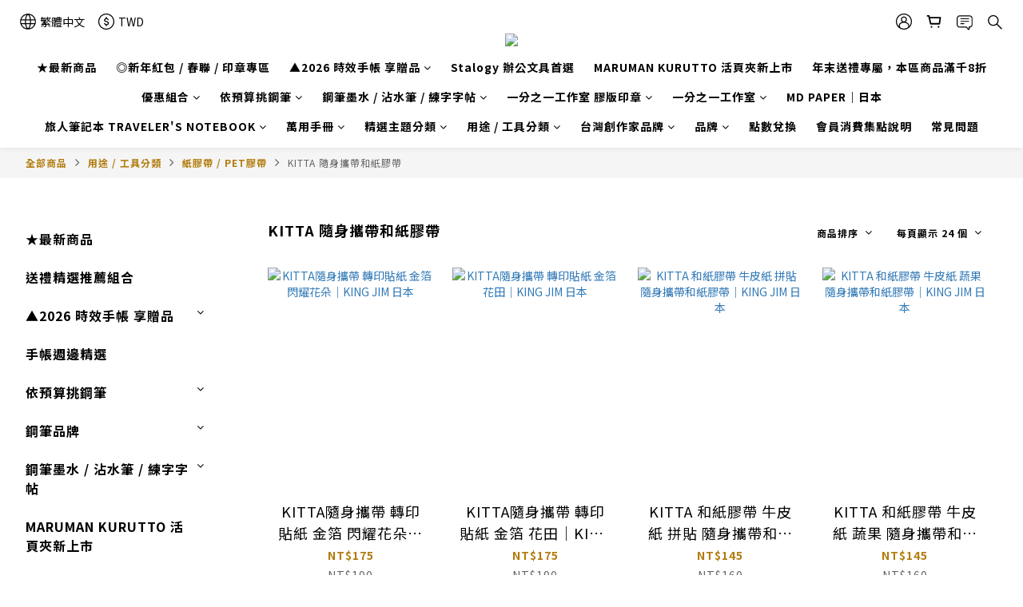

--- FILE ---
content_type: text/html; charset=utf-8
request_url: https://www.ihaveapen11.com/categories/kitta
body_size: 103775
content:
<!DOCTYPE html>
<html lang="zh-hant"><head>  <!-- prefetch dns -->
<meta http-equiv="x-dns-prefetch-control" content="on">
<link rel="dns-prefetch" href="https://cdn.shoplineapp.com">
<link rel="preconnect" href="https://cdn.shoplineapp.com" crossorigin>
<link rel="dns-prefetch" href="https://shoplineimg.com">
<link rel="preconnect" href="https://shoplineimg.com">
<link rel="dns-prefetch" href="https://shoplineimg.com">
<link rel="preconnect" href="https://shoplineimg.com" title="image-service-origin">

  <link rel="preload" href="https://cdn.shoplineapp.com/s/javascripts/currencies.js" as="script">





<!-- Wrap what we need here -->


<!-- SEO -->
  
      <title>KITTA 隨身攜帶和紙膠帶</title>

      <meta name="keywords" content="kingjim,kitta,washi,sticker">

      <meta name="description" content="KITTA 隨身攜帶和紙膠帶">



<!-- Meta -->
  
      <meta property="og:title" content="KITTA 隨身攜帶和紙膠帶"/>

      <meta property="og:url" content="https://www.ihaveapen11.com/categories/kitta">
      <link rel="canonical" href="https://www.ihaveapen11.com/categories/kitta">
      <meta property="og:description" content="KITTA 隨身攜帶和紙膠帶">

  <meta property="og:image" content="https://img.shoplineapp.com/media/image_clips/6369006d0dc2030013566e32/original.jpg?1667825773"/>



    <script type="application/ld+json">
    {"@context":"https://schema.org","@type":"WebSite","name":"有筆x鋼筆工作室","url":"https://www.ihaveapen11.com"}
    </script>


<!-- locale meta -->


  <meta name="viewport" content="width=device-width, initial-scale=1.0, viewport-fit=cover">
<meta name="mobile-web-app-capable" content="yes">
<meta name="format-detection" content="telephone=no" />
<meta name="google" value="notranslate">

<!-- Shop icon -->
  <link rel="shortcut icon" type="image/png" href="https://img.shoplineapp.com/media/image_clips/6368f1fdf55c7f002278072e/original.jpg?1667822077">




<!--- Site Ownership Data -->
    <meta property="fb:pages" content="https://www.facebook.com/IHAVEAPENSTUDIO/">
<!--- Site Ownership Data End-->

<!-- Styles -->


        <link rel="stylesheet" media="all" href="https://cdn.shoplineapp.com/assets/common-898e3d282d673c037e3500beff4d8e9de2ee50e01c27252b33520348e0b17da0.css" onload="" />

        <link rel="stylesheet" media="all" href="https://cdn.shoplineapp.com/assets/theme_varm-c0e3d0d6fb7b96bb3ef5619a348442e42ae2d161f7a76c28a7220b99834d2d70.css" onload="" />


    






  <link rel="stylesheet" media="all" href="https://cdn.shoplineapp.com/packs/css/intl_tel_input-0d9daf73.chunk.css" />








<script type="text/javascript">
  window.mainConfig = JSON.parse('{\"sessionId\":\"\",\"merchantId\":\"5f2a6b5d2c1b620020264616\",\"appCoreHost\":\"shoplineapp.com\",\"assetHost\":\"https://cdn.shoplineapp.com/packs/\",\"apiBaseUrl\":\"http://shoplineapp.com\",\"eventTrackApi\":\"https://events.shoplytics.com/api\",\"frontCommonsApi\":\"https://front-commons.shoplineapp.com/api\",\"appendToUrl\":\"\",\"env\":\"production\",\"merchantData\":{\"_id\":\"5f2a6b5d2c1b620020264616\",\"addon_limit_enabled\":true,\"base_country_code\":\"TW\",\"base_currency\":{\"id\":\"twd\",\"iso_code\":\"TWD\",\"alternate_symbol\":\"NT$\",\"name\":\"New Taiwan Dollar\",\"symbol_first\":true,\"subunit_to_unit\":1},\"base_currency_code\":\"TWD\",\"beta_feature_keys\":[],\"brand_home_url\":\"https://www.ihaveapen11.com\",\"checkout_setting\":{\"enable_membership_autocheck\":true,\"enable_subscription_autocheck\":false,\"enforce_user_login_on_checkout\":true},\"current_plan_key\":\"basket\",\"current_theme_key\":\"varm\",\"delivery_option_count\":5,\"enabled_stock_reminder\":false,\"handle\":\"afaye36364\",\"identifier\":\"\",\"instagram_access_token\":\"\",\"instagram_id\":\"\",\"invoice_activation\":\"inactive\",\"is_image_service_enabled\":true,\"mobile_logo_media_url\":\"https://img.shoplineapp.com/media/image_clips/6368f3ebf1dff9002506de52/original.jpg?1667822571\",\"name\":\"有筆x鋼筆工作室\",\"order_setting\":{\"invoice_activation\":\"inactive\",\"short_message_activation\":\"inactive\",\"default_out_of_stock_reminder\":false,\"auto_cancel_expired_orders\":true,\"auto_revert_credit\":true,\"enabled_order_auth_expiry\":true,\"enforce_user_login_on_checkout\":true,\"enable_order_split_einvoice_reissue\":false,\"no_duplicate_uniform_invoice\":false,\"checkout_without_email\":false,\"hourly_auto_invoice\":false,\"enabled_location_id\":false,\"enabled_sf_hidden_product_name\":false,\"customer_return_order\":{\"enabled\":false,\"available_return_days\":\"7\"},\"customer_cancel_order\":{\"enabled\":false,\"auto_revert_credit\":false},\"custom_fields\":[{\"type\":\"textarea\",\"label\":\"＊若遇上「國定假日」，出貨及配送需較長工作天，急單請留意勿在連假下單喔！\\n本店支援 line pay 付款，歡迎使用 line pay 進行結帳。\",\"display_type\":\"text_field\",\"name_translations\":{\"zh-hant\":\"＊若遇上「國定假日」，出貨及配送需較長工作天，急單請留意勿在連假下單喔！\\n本店支援 LINE Pay 付款，歡迎使用 LINE Pay 進行結帳。\"},\"hint_translations\":{\"en\":\"\",\"zh-hant\":\"\",\"zh-hk\":\"\",\"zh-cn\":\"\",\"zh-tw\":\"\",\"vi\":\"\",\"ms\":\"\",\"ja\":\"\",\"th\":\"\",\"id\":\"\",\"de\":\"\",\"fr\":\"\"}}],\"invoice\":{\"tax_id\":\"\"},\"facebook_messenging\":{\"status\":\"deactivated\"},\"status_update_sms\":{\"status\":\"deactivated\"},\"private_info_handle\":{\"enabled\":false,\"custom_fields_enabled\":false}},\"payment_method_count\":12,\"product_setting\":{\"enabled_product_review\":true,\"variation_display\":\"swatches\",\"price_range_enabled\":true,\"enabled_pos_product_customized_price\":false,\"enabled_pos_product_price_tier\":false,\"preorder_add_to_cart_button_display\":\"depend_on_stock\"},\"promotion_setting\":{\"show_promotion_reminder\":true,\"multi_order_discount_strategy\":\"order_or_tier_promotion\",\"order_promotions_ignore_exclude_product\":true,\"order_gift_threshold_mode\":\"after_price_discounts\",\"order_free_shipping_threshold_mode\":\"after_all_discounts\",\"category_item_gift_threshold_mode\":\"before_discounts\",\"category_item_free_shipping_threshold_mode\":\"before_discounts\"},\"rollout_keys\":[\"2FA_google_authenticator\",\"3_layer_category\",\"3_layer_navigation\",\"3_layer_variation\",\"711_CB_13countries\",\"711_CB_pickup_TH\",\"711_c2b_report_v2\",\"711_cross_delivery\",\"AdminCancelRecurringSubscription_V1\",\"MC_manual_order\",\"MO_Apply_Coupon_Code\",\"StaffCanBeDeleted_V1\",\"SummaryStatement_V1\",\"UTM_export\",\"UTM_register\",\"abandoned_cart_notification\",\"add_system_fontstyle\",\"add_to_cart_revamp\",\"addon_products_limit_10\",\"addon_products_limit_unlimited\",\"addon_quantity\",\"address_format_batch2\",\"address_format_jp\",\"address_format_my\",\"address_format_us\",\"address_format_vn\",\"admin_app_extension\",\"admin_clientele_profile\",\"admin_custom_domain\",\"admin_image_service\",\"admin_logistic_bank_account\",\"admin_manual_order\",\"admin_realtime\",\"admin_vietnam_dong\",\"adminapp_order_form\",\"adminapp_wa_contacts_list\",\"ads_system_new_tab\",\"adyen_my_sc\",\"affiliate_by_product\",\"affiliate_dashboard\",\"affiliate_kol_report_appstore\",\"alipay_hk_sc\",\"android_pos_agent_clockin_n_out\",\"android_pos_purchase_order_partial_in_storage\",\"android_pos_save_send_receipt\",\"android_pos_v2_force_upgrade_version_1-50-0_date_2025-08-30\",\"app_categories_filtering\",\"app_multiplan\",\"app_subscription_prorated_billing\",\"apply_multi_order_discount\",\"apps_store\",\"apps_store_blog\",\"apps_store_fb_comment\",\"apps_store_wishlist\",\"appstore_free_trial\",\"archive_order_data\",\"archive_order_ui\",\"assign_products_to_category\",\"auth_flow_revamp\",\"auto_credit\",\"auto_credit_notify\",\"auto_credit_percentage\",\"auto_credit_recurring\",\"auto_reply_comment\",\"auto_save_sf_plus_address\",\"availability_buy_online_pickup_instore\",\"availability_preview_buy_online_pickup_instore\",\"back_in_stock_appstore\",\"back_in_stock_notify\",\"basket_comparising_link_CNY\",\"basket_comparising_link_HKD\",\"basket_comparising_link_TWD\",\"basket_invoice_field\",\"basket_pricing_page_cny\",\"basket_pricing_page_hkd\",\"basket_pricing_page_myr\",\"basket_pricing_page_sgd\",\"basket_pricing_page_thb\",\"basket_pricing_page_twd\",\"basket_pricing_page_usd\",\"basket_pricing_page_vnd\",\"basket_subscription_coupon\",\"basket_subscription_email\",\"bianco_setting\",\"bidding_select_product\",\"bing_ads\",\"birthday_format_v2\",\"block_gtm_for_lighthouse\",\"blog\",\"blog_app\",\"blog_revamp_admin\",\"blog_revamp_admin_category\",\"blog_revamp_doublewrite\",\"blog_revamp_related_products\",\"blog_revamp_shop_category\",\"blog_revamp_singleread\",\"breadcrumb\",\"broadcast_addfilter\",\"broadcast_advanced_filters\",\"broadcast_analytics\",\"broadcast_center\",\"broadcast_clone\",\"broadcast_email_html\",\"broadcast_facebook_template\",\"broadcast_line_template\",\"broadcast_preset_time\",\"broadcast_to_unsubscribers_sms\",\"broadcast_unsubscribe_email\",\"bulk_action_customer\",\"bulk_action_product\",\"bulk_assign_point\",\"bulk_import_multi_lang\",\"bulk_payment_delivery_setting\",\"bulk_printing_labels_711C2C\",\"bulk_update_dynamic_fields\",\"bulk_update_job\",\"bulk_update_new_fields\",\"bulk_update_product_download_with_filter\",\"bulk_update_tag\",\"bundle_add_type\",\"bundle_group\",\"bundle_page\",\"bundle_pricing\",\"bundle_promotion_apply_enhancement\",\"bundle_stackable\",\"buy_button\",\"buy_now_button\",\"buyandget_promotion\",\"callback_service\",\"cancel_order_by_customer\",\"cancel_order_by_customer_v2\",\"cart_addon\",\"cart_addon_condition\",\"cart_addon_limit\",\"cart_use_product_service\",\"cart_uuid\",\"category_banner_multiple\",\"category_limit_unlimited\",\"category_sorting\",\"channel_fb\",\"channel_integration\",\"channel_line\",\"charge_shipping_fee_by_product_qty\",\"chat_widget\",\"chat_widget_facebook\",\"chat_widget_livechat\",\"checkout_membercheckbox_toggle\",\"checkout_setting\",\"cn_pricing_page_2019\",\"combine_orders_app\",\"component_h1_tag\",\"connect_new_facebookpage\",\"consolidated_billing\",\"cookie_consent\",\"country_code\",\"coupon_center_back_to_cart\",\"coupon_notification\",\"coupon_v2\",\"create_staff_revamp\",\"credit_amount_condition_hidden\",\"credit_campaign\",\"credit_condition_5_tier_ec\",\"credit_installment_payment_fee_hidden\",\"credit_point_report\",\"credit_point_triggerpoint\",\"crm_email_custom\",\"crm_notify_preview\",\"crm_sms_custom\",\"crm_sms_notify\",\"cross_shop_tracker\",\"custom_css\",\"custom_home_delivery_tw\",\"custom_notify\",\"custom_order_export\",\"customer_advanced_filter\",\"customer_coupon\",\"customer_custom_field_limit_5\",\"customer_data_secure\",\"customer_edit\",\"customer_export_v2\",\"customer_group\",\"customer_group_analysis\",\"customer_group_broadcast\",\"customer_group_filter_p2\",\"customer_group_filter_p3\",\"customer_group_regenerate\",\"customer_group_sendcoupon\",\"customer_group_smartrfm_filter\",\"customer_import_50000_failure_report\",\"customer_import_v2\",\"customer_import_v3\",\"customer_list\",\"customer_new_report\",\"customer_referral\",\"customer_referral_notify\",\"customer_search_match\",\"customer_tag\",\"dashboard_v2\",\"dashboard_v2_revamp\",\"date_picker_v2\",\"deep_link_support_linepay\",\"deep_link_support_payme\",\"deep_search\",\"default_theme_ultrachic\",\"delivery_time\",\"delivery_time_with_quantity\",\"design_submenu\",\"dev_center_app_store\",\"disable_footer_brand\",\"disable_old_upgrade_reminder\",\"domain_applicable\",\"doris_bien_setting\",\"dusk_setting\",\"ec_order_unlimit\",\"ecpay_expirydate\",\"ecpay_payment_gateway\",\"einvoice_bulk_update\",\"einvoice_edit\",\"einvoice_list_by_day\",\"einvoice_newlogic\",\"email_credit_expire_notify\",\"email_custom\",\"email_member_forget_password_notify\",\"email_member_register_notify\",\"email_order_notify\",\"email_verification\",\"enable_body_script\",\"enable_calculate_api_promotion_apply\",\"enable_calculate_api_promotion_filter\",\"enable_cart_api\",\"enable_cart_service\",\"enable_corejs_splitting\",\"enable_lazysizes_image_tag\",\"enable_new_css_bundle\",\"enable_order_status_callback_revamp_for_promotion\",\"enable_order_status_callback_revamp_for_storefront\",\"enable_promotion_usage_record\",\"enable_shopjs_splitting\",\"enhanced_catalog_feed\",\"exclude_product\",\"exclude_product_v2\",\"execute_shipment_permission\",\"export_inventory_report_v2\",\"express_cart\",\"express_checkout_pages\",\"facebook_ads\",\"facebook_dia\",\"facebook_line_promotion_notify\",\"facebook_login\",\"facebook_messenger_subscription\",\"facebook_notify\",\"facebook_pixel_manager\",\"fb_broadcast\",\"fb_broadcast_sc\",\"fb_broadcast_sc_p2\",\"fb_comment_app\",\"fb_entrance_optimization\",\"fb_feed_unlimit\",\"fb_group\",\"fb_multi_category_feed\",\"fb_offline_conversions_api\",\"fb_pixel_matching\",\"fb_pixel_v2\",\"fb_post_management\",\"fb_product_set\",\"fb_ssapi\",\"fb_sub_button\",\"fbe_oe\",\"fbe_shop\",\"fbe_v2\",\"fbe_v2_edit\",\"feature_alttag_phase1\",\"feature_alttag_phase2\",\"flash_price_campaign\",\"fm_order_receipt\",\"fmt_c2c_newlabel\",\"fmt_revision\",\"footer_builder\",\"footer_builder_new\",\"form_builder\",\"form_builder_access\",\"form_builder_user_management\",\"form_builder_v2_elements\",\"form_builder_v2_receiver\",\"form_builder_v2_report\",\"freeshipping_promotion_condition\",\"get_coupon\",\"get_promotions_by_cart\",\"gift_promotion_condition\",\"gift_shipping_promotion_discount_condition\",\"gifts_limit_10\",\"gifts_limit_unlimited\",\"gmv_revamp\",\"godaddy\",\"google_ads_api\",\"google_ads_manager\",\"google_analytics_4\",\"google_analytics_manager\",\"google_dynamic_remarketing_tag\",\"google_enhanced_conversions\",\"google_preorder_feed\",\"google_product_category_3rdlayer\",\"google_recaptcha\",\"google_remarketing_manager\",\"google_signup_login\",\"google_tag_manager\",\"gp_tw_sc\",\"group_url_bind_post_live\",\"h2_tag_phase1\",\"hct_logistics_bills_report\",\"hidden_product\",\"hidden_product_p2\",\"hide_credit_point_record_balance\",\"hk_pricing_page_2019\",\"hkd_pricing_page_disabled_2020\",\"ig_browser_notify\",\"ig_live\",\"ig_login_entrance\",\"ig_new_api\",\"image_gallery\",\"image_gallery_p2\",\"image_host_by_region\",\"image_limit_100000\",\"image_limit_30000\",\"image_widget_mobile\",\"increase_variation_limit\",\"instagram_create_post\",\"instagram_post_sales\",\"instant_order_form\",\"integrated_label_711\",\"integrated_sfexpress\",\"integration_one\",\"inventory_change_reason\",\"inventory_search_v2\",\"job_api_products_export\",\"job_api_user_export\",\"job_product_import\",\"jquery_v3\",\"kingsman_v2_setting\",\"layout_engine_service_kingsman_blogs\",\"layout_engine_service_kingsman_member_center\",\"layout_engine_service_kingsman_promotions\",\"line_abandon_notification\",\"line_ads_tag\",\"line_broadcast\",\"line_login\",\"line_login_mobile\",\"line_point_cpa_tag\",\"line_shopping_new_fields\",\"live_after_keyword\",\"live_announce_bids\",\"live_announce_buyer\",\"live_bidding\",\"live_bulk_checkoutlink\",\"live_bulk_edit\",\"live_checkout_notification\",\"live_checkout_notification_all\",\"live_checkout_notification_message\",\"live_comment_discount\",\"live_comment_robot\",\"live_create_product_v2\",\"live_crosspost\",\"live_dashboard_product\",\"live_event_discount\",\"live_exclusive_price\",\"live_fb_group\",\"live_fhd_video\",\"live_general_settings\",\"live_group_event\",\"live_host_panel\",\"live_ig_messenger_broadcast\",\"live_ig_product_recommend\",\"live_im_switch\",\"live_keyword_switch\",\"live_line_broadcast\",\"live_line_multidisplay\",\"live_luckydraw_enhancement\",\"live_messenger_broadcast\",\"live_order_block\",\"live_print_advanced\",\"live_product_recommend\",\"live_shopline_keyword\",\"live_stream_settings\",\"locale_revamp\",\"logistic_bill_v2_711_b2c\",\"logistic_bill_v2_711_c2c\",\"logo_favicon\",\"luckydraw_products\",\"luckydraw_qualification\",\"manual_activation\",\"manual_order\",\"manual_order_7-11\",\"manual_order_ec_to_sc\",\"manually_bind_post\",\"marketing_affiliate\",\"marketing_affiliate_p2\",\"mc-history-instant\",\"mc_711crossborder\",\"mc_ad_tag\",\"mc_assign_message\",\"mc_auto_bind_member\",\"mc_autoreply_question\",\"mc_broadcast\",\"mc_bulk_read\",\"mc_chatbot_template\",\"mc_delete_message\",\"mc_edit_cart\",\"mc_history_instant\",\"mc_history_post\",\"mc_im\",\"mc_inbox_autoreply\",\"mc_instant_notifications\",\"mc_invoicetitle_optional\",\"mc_keyword_autotagging\",\"mc_line_broadcast\",\"mc_line_cart\",\"mc_logistics_hct\",\"mc_logistics_tcat\",\"mc_manage_blacklist\",\"mc_mark_todo\",\"mc_new_menu\",\"mc_phone_tag\",\"mc_reminder_unpaid\",\"mc_reply_pic\",\"mc_setting_message\",\"mc_setting_orderform\",\"mc_shop_message_refactor\",\"mc_sort_waitingtime\",\"mc_sort_waitingtime_new\",\"mc_tw_invoice\",\"media_gcp_upload\",\"member_center_profile_revamp\",\"member_import_notify\",\"member_info_reward\",\"member_info_reward_subscription\",\"member_password_setup_notify\",\"member_points\",\"member_points_notify\",\"membership_tier_double_write\",\"memebr_center_point_credit_revamp\",\"menu_limit_100\",\"menu_limit_unlimited\",\"merchant_automatic_payment_setting\",\"message_center_v3\",\"message_revamp\",\"mo_remove_discount\",\"mobile_and_email_signup\",\"mobile_signup_p2\",\"modularize_address_format\",\"molpay_credit_card\",\"multi_lang\",\"multicurrency\",\"my_pricing_page_2019\",\"myapp_reauth_alert\",\"myr_pricing_page_disabled_2020\",\"new_app_subscription\",\"new_layout_for_mobile_and_pc\",\"new_onboarding_flow\",\"new_return_management\",\"new_settings_apply_all_promotion\",\"new_signup_flow\",\"new_sinopac_3d\",\"notification_custom_sending_time\",\"npb_theme_philia\",\"npb_widget_font_size_color\",\"ob_revamp\",\"ob_sgstripe\",\"ob_twecpay\",\"oceanpay\",\"old_fbe_removal\",\"onboarding_basketplan\",\"onboarding_handle\",\"one_new_filter\",\"one_page_store\",\"one_page_store_1000\",\"one_page_store_checkout\",\"one_page_store_clone\",\"one_page_store_product_set\",\"online_credit_redemption_toggle\",\"online_store_design\",\"online_store_design_setup_guide_basketplan\",\"order_add_to_cart\",\"order_archive_calculation_revamp_crm_amount\",\"order_archive_calculation_revamp_crm_member\",\"order_archive_product_testing\",\"order_archive_testing\",\"order_archive_testing_crm\",\"order_archive_testing_order_details\",\"order_archive_testing_return_order\",\"order_confirmation_slip_upload\",\"order_custom_field_limit_5\",\"order_custom_notify\",\"order_decoupling_product_revamp\",\"order_discount_stackable\",\"order_export_366day\",\"order_export_v2\",\"order_filter_shipped_date\",\"order_message_broadcast\",\"order_new_source\",\"order_promotion_split\",\"order_search_custom_field\",\"order_search_sku\",\"order_select_across_pages\",\"order_sms_notify\",\"order_split\",\"order_status_non_automation\",\"order_status_tag_color\",\"order_tag\",\"orderemail_new_logic\",\"other_custom_notify\",\"out_of_stock_order\",\"page_builder_revamp\",\"page_builder_revamp_theme_setting\",\"page_builder_revamp_theme_setting_initialized\",\"page_builder_section_cache_enabled\",\"page_builder_widget_accordion\",\"page_builder_widget_blog\",\"page_builder_widget_category\",\"page_builder_widget_collage\",\"page_builder_widget_countdown\",\"page_builder_widget_custom_liquid\",\"page_builder_widget_instagram\",\"page_builder_widget_product_text\",\"page_builder_widget_subscription\",\"page_builder_widget_video\",\"page_limit_unlimited\",\"page_use_product_service\",\"page_view_cache\",\"pakpobox\",\"partial_free_shipping\",\"payme\",\"payment_condition\",\"payment_fee_config\",\"payment_image\",\"payment_slip_notify\",\"paypal_upgrade\",\"pdp_image_lightbox\",\"pdp_image_lightbox_icon\",\"pending_subscription\",\"philia_setting\",\"pickup_remember_store\",\"plp_label_wording\",\"plp_product_seourl\",\"plp_variation_selector\",\"plp_wishlist\",\"point_campaign\",\"point_redeem_to_cash\",\"pos_only_product_settings\",\"pos_retail_store_price\",\"pos_setup_guide_basketplan\",\"post_cancel_connect\",\"post_commerce_stack_comment\",\"post_fanpage_luckydraw\",\"post_fb_group\",\"post_general_setting\",\"post_lock_pd\",\"post_sales_dashboard\",\"postsale_auto_reply\",\"postsale_create_post\",\"postsale_ig_auto_reply\",\"postsales_connect_multiple_posts\",\"preorder_limit\",\"preset_publish\",\"price_discount_label_plp\",\"product_available_time\",\"product_cost_permission\",\"product_feed_info\",\"product_feed_manager_availability\",\"product_feed_revamp\",\"product_index_v2\",\"product_info\",\"product_limit_1000\",\"product_limit_unlimited\",\"product_log_v2\",\"product_page_limit_10\",\"product_quantity_update\",\"product_recommendation_abtesting\",\"product_revamp_doublewrite\",\"product_revamp_singleread\",\"product_review_import\",\"product_review_import_installable\",\"product_review_plp\",\"product_review_reward\",\"product_search\",\"product_set_revamp\",\"product_set_v2_enhancement\",\"product_summary\",\"promotion_blacklist\",\"promotion_filter_by_date\",\"promotion_first_purchase\",\"promotion_first_purchase_channel\",\"promotion_hour\",\"promotion_limit_100\",\"promotion_limit_unlimited\",\"promotion_minitem\",\"promotion_page\",\"promotion_page_reminder\",\"promotion_page_seo_button\",\"promotion_record_archive_test\",\"promotion_reminder\",\"promotion_revamp_phase1-1\",\"purchase_limit_campaign\",\"quick_answer\",\"recaptcha_reset_pw\",\"redirect_301_settings\",\"rejected_bill_reminder\",\"remove_fblike_sc\",\"repay_cookie\",\"replace_janus_interface\",\"replace_lms_old_oa_interface\",\"reports\",\"revert_credit\",\"revert_credit_p2\",\"revert_credit_status\",\"sales_dashboard\",\"sangria_setting\",\"sc_advanced_keyword\",\"sc_alipay_standard\",\"sc_atm\",\"sc_auto_bind_member\",\"sc_autodetect_address\",\"sc_autodetect_paymentslip\",\"sc_autoreply_icebreaker\",\"sc_clearcart\",\"sc_clearcart_all\",\"sc_comment_label\",\"sc_comment_list\",\"sc_conversations_statistics_sunset\",\"sc_download_adminapp\",\"sc_group_pm_commentid\",\"sc_group_webhook\",\"sc_intercom\",\"sc_list_search\",\"sc_mo_711emap\",\"sc_outstock_msg\",\"sc_overall_statistics_api_v3\",\"sc_pickup\",\"sc_product_set\",\"sc_product_variation\",\"sc_slp_subscription_promotion\",\"sc_standard\",\"sc_store_pickup\",\"sc_wa_message_report\",\"scheduled_home_page\",\"search_function_image_gallery\",\"security_center\",\"select_all_customer\",\"select_all_inventory\",\"send_coupon_notification\",\"session_expiration_period\",\"setup_guide_basketplan\",\"sfexpress_centre\",\"sfexpress_eflocker\",\"sfexpress_service\",\"sfexpress_store\",\"sg_onboarding_currency\",\"share_cart_link\",\"shop_builder_plp\",\"shop_category_filter\",\"shop_category_filter_bulk_action\",\"shop_product_search_rate_limit\",\"shop_related_recaptcha\",\"shop_template_advanced_setting\",\"shopback_cashback\",\"shopline_captcha\",\"shopline_email_captcha\",\"shopline_product_reviews\",\"shoplytics_api_ordersales_v4\",\"shoplytics_api_psa_wide_table\",\"shoplytics_benchmark\",\"shoplytics_broadcast_api_v3\",\"shoplytics_channel_store_permission\",\"shoplytics_credit_analysis\",\"shoplytics_customer_refactor_api_v3\",\"shoplytics_date_picker_v2\",\"shoplytics_event_realtime_refactor_api_v3\",\"shoplytics_events_api_v3\",\"shoplytics_export_flex\",\"shoplytics_homepage_v2\",\"shoplytics_invoices_api_v3\",\"shoplytics_lite\",\"shoplytics_membership_tier_growth\",\"shoplytics_orders_api_v3\",\"shoplytics_ordersales_v3\",\"shoplytics_payments_api_v3\",\"shoplytics_pro\",\"shoplytics_product_revamp_api_v3\",\"shoplytics_promotions_api_v3\",\"shoplytics_psa_multi_stores_export\",\"shoplytics_psa_sub_categories\",\"shoplytics_rfim_enhancement_v3\",\"shoplytics_session_metrics\",\"shoplytics_staff_api_v3\",\"shoplytics_to_hd\",\"shopping_session_enabled\",\"signin_register_revamp\",\"skya_setting\",\"sl_admin_inventory_count\",\"sl_admin_inventory_transfer\",\"sl_admin_purchase_order\",\"sl_admin_supplier\",\"sl_logistics_bulk_action\",\"sl_logistics_fmt_freeze\",\"sl_logistics_modularize\",\"sl_payment_alipay\",\"sl_payment_cc\",\"sl_payment_standard_v2\",\"sl_payment_type_check\",\"sl_payments_apple_pay\",\"sl_payments_cc_promo\",\"sl_payments_my_cc\",\"sl_payments_my_fpx\",\"sl_payments_sg_cc\",\"sl_payments_tw_cc\",\"sl_pos\",\"sl_pos_SHOPLINE_Payments_tw\",\"sl_pos_admin\",\"sl_pos_admin_cancel_order\",\"sl_pos_admin_delete_order\",\"sl_pos_admin_inventory_transfer\",\"sl_pos_admin_order_archive_testing\",\"sl_pos_admin_purchase_order\",\"sl_pos_admin_register_shift\",\"sl_pos_admin_staff\",\"sl_pos_agent_by_channel\",\"sl_pos_agent_clockin_n_out\",\"sl_pos_agent_performance\",\"sl_pos_android_A4_printer\",\"sl_pos_android_check_cart_items_with_local_db\",\"sl_pos_android_order_reduction\",\"sl_pos_android_receipt_enhancement\",\"sl_pos_app_order_archive_testing\",\"sl_pos_app_transaction_filter_enhance\",\"sl_pos_apps_store\",\"sl_pos_bugfender_log_reduction\",\"sl_pos_bulk_import_update_enhancement\",\"sl_pos_check_duplicate_create_order\",\"sl_pos_claim_coupon\",\"sl_pos_convert_order_to_cart_by_snapshot\",\"sl_pos_credit_redeem\",\"sl_pos_customerID_duplicate_check\",\"sl_pos_customer_info_enhancement\",\"sl_pos_customized_price\",\"sl_pos_disable_touchid_unlock\",\"sl_pos_discount\",\"sl_pos_einvoice_alert\",\"sl_pos_einvoice_refactor\",\"sl_pos_feature_permission\",\"sl_pos_force_upgrade_1-109-0\",\"sl_pos_force_upgrade_1-110-1\",\"sl_pos_free_gifts_promotion\",\"sl_pos_from_Swift_to_OC\",\"sl_pos_iOS_A4_printer\",\"sl_pos_iOS_app_transaction_filter_enhance\",\"sl_pos_iOS_cashier_revamp_cart\",\"sl_pos_iOS_cashier_revamp_product_list\",\"sl_pos_iPadOS_version_upgrade_remind_16_0_0\",\"sl_pos_initiate_couchbase\",\"sl_pos_inventory_count\",\"sl_pos_inventory_count_difference_reason\",\"sl_pos_inventory_count_for_selected_products\",\"sl_pos_inventory_feature_module\",\"sl_pos_inventory_transfer_insert_enhancement\",\"sl_pos_inventory_transfer_request\",\"sl_pos_invoice_carrier_scan\",\"sl_pos_invoice_product_name_filter\",\"sl_pos_invoice_swiftUI_revamp\",\"sl_pos_invoice_toast_show\",\"sl_pos_ios_receipt_info_enhancement\",\"sl_pos_ios_small_label_enhancement\",\"sl_pos_ios_version_upgrade_remind\",\"sl_pos_itc\",\"sl_pos_logo_terms_and_condition\",\"sl_pos_member_points\",\"sl_pos_multiple_payments\",\"sl_pos_new_report_customer_analysis\",\"sl_pos_new_report_daily_payment_methods\",\"sl_pos_new_report_overview\",\"sl_pos_new_report_product_preorder\",\"sl_pos_new_report_transaction_detail\",\"sl_pos_no_minimum_age\",\"sl_pos_one_einvoice_setting\",\"sl_pos_order_reduction\",\"sl_pos_order_refactor_admin\",\"sl_pos_order_upload_using_pos_service\",\"sl_pos_partial_return\",\"sl_pos_password_setting_refactor\",\"sl_pos_payment\",\"sl_pos_payment_method_picture\",\"sl_pos_payment_method_prioritized_and_hidden\",\"sl_pos_payoff_preorder\",\"sl_pos_pin_products\",\"sl_pos_product_add_to_cart_refactor\",\"sl_pos_product_set\",\"sl_pos_product_variation_ui\",\"sl_pos_promotion\",\"sl_pos_promotion_by_channel\",\"sl_pos_purchase_order_onlinestore\",\"sl_pos_purchase_order_partial_in_storage\",\"sl_pos_receipt_enhancement\",\"sl_pos_receipt_information\",\"sl_pos_receipt_preorder_return_enhancement\",\"sl_pos_receipt_swiftUI_revamp\",\"sl_pos_register_shift\",\"sl_pos_report_shoplytics_psi\",\"sl_pos_revert_credit\",\"sl_pos_save_send_receipt\",\"sl_pos_shopline_payment_invoice_new_flow\",\"sl_pos_show_coupon\",\"sl_pos_stock_refactor\",\"sl_pos_supplier_refactor\",\"sl_pos_terminal_bills\",\"sl_pos_terminal_settlement\",\"sl_pos_terminal_tw\",\"sl_pos_toast_revamp\",\"sl_pos_transaction_conflict\",\"sl_pos_transaction_view_admin\",\"sl_pos_transfer_onlinestore\",\"sl_pos_user_permission\",\"sl_pos_variation_setting_refactor\",\"sl_purchase_order_search_create_enhancement\",\"slp_bank_promotion\",\"slp_product_subscription\",\"slp_remember_credit_card\",\"slp_swap\",\"smart_omo_appstore\",\"smart_product_recommendation\",\"smart_product_recommendation_regular\",\"smart_recommended_related_products\",\"sms_broadcast\",\"sms_custom\",\"sms_with_shop_name\",\"social_channel_revamp\",\"social_channel_user\",\"social_name_in_order\",\"split_order_applied_creditpoint\",\"sso_lang_th\",\"sso_lang_vi\",\"staff_elasticsearch\",\"staff_limit_5\",\"staff_service_migration\",\"static_resource_host_by_region\",\"stop_slp_approvedemail\",\"store_pick_up\",\"storefront_app_extension\",\"storefront_return\",\"stripe_3d_secure\",\"stripe_3ds_cny\",\"stripe_3ds_hkd\",\"stripe_3ds_myr\",\"stripe_3ds_sgd\",\"stripe_3ds_thb\",\"stripe_3ds_usd\",\"stripe_3ds_vnd\",\"stripe_google_pay\",\"stripe_payment_intents\",\"stripe_radar\",\"stripe_subscription_my_account\",\"structured_data\",\"sub_sgstripe\",\"subscription_config_edit\",\"subscription_config_edit_delivery_payment\",\"subscription_currency\",\"tappay_3D_secure\",\"tappay_sdk_v2_3_2\",\"tappay_sdk_v3\",\"tax_inclusive_setting\",\"taxes_settings\",\"tcat_711pickup_sl_logisitics\",\"tcat_logistics_bills_report\",\"tcat_newlabel\",\"th_pricing_page_2020\",\"thb_pricing_page_disabled_2020\",\"theme_bianco\",\"theme_doris_bien\",\"theme_kingsman_v2\",\"theme_level_3\",\"theme_sangria\",\"theme_ultrachic\",\"tnc-checkbox\",\"toggle_mobile_category\",\"tw_app_shopback_cashback\",\"tw_fm_sms\",\"tw_pricing_page_2019\",\"tw_stripe_subscription\",\"twd_pricing_page_disabled_2020\",\"uc_integration\",\"uc_v2_endpoints\",\"ultra_setting\",\"unified_admin\",\"use_ngram_for_order_search\",\"user_center_social_channel\",\"user_credits\",\"variant_image_selector\",\"variant_saleprice_cost_weight\",\"variation_label_swatches\",\"varm_setting\",\"vn_pricing_page_2020\",\"vnd_pricing_page_disabled_2020\",\"whatsapp_extension\",\"whatsapp_order_form\",\"whatsapp_orderstatus_toggle\",\"wishlist_app\",\"yahoo_dot\",\"zotabox_installable\"],\"shop_default_home_url\":\"https://afaye36364.shoplineapp.com\",\"shop_status\":\"open\",\"show_sold_out\":true,\"sl_payment_merchant_id\":\"1559505846990405632\",\"supported_languages\":[\"en\",\"zh-hant\"],\"tags\":[\"book\"],\"time_zone\":\"Asia/Taipei\",\"updated_at\":\"2026-01-19T06:40:37.035Z\",\"user_setting\":{\"_id\":\"5f2a6b5d6a8998004e734c3b\",\"created_at\":\"2020-08-05T08:18:37.487Z\",\"data\":{\"enable_user_credit\":true,\"enable_member_point\":true,\"signup_method\":\"email\",\"sms_verification\":{\"status\":\"false\"},\"email_verification\":{\"status\":\"false\"},\"login_with_verification\":{\"status\":\"false\"},\"member_info_reward\":{\"enabled\":false,\"coupons\":{\"enabled\":false}},\"send_birthday_credit_period\":\"daily\"},\"item_type\":\"\",\"key\":\"users\",\"name\":null,\"owner_id\":\"5f2a6b5d2c1b620020264616\",\"owner_type\":\"Merchant\",\"publish_status\":\"published\",\"status\":\"active\",\"updated_at\":\"2023-07-30T05:45:13.761Z\",\"value\":null}},\"localeData\":{\"loadedLanguage\":{\"name\":\"繁體中文\",\"code\":\"zh-hant\"},\"supportedLocales\":[{\"name\":\"English\",\"code\":\"en\"},{\"name\":\"繁體中文\",\"code\":\"zh-hant\"}]},\"currentUser\":null,\"themeSettings\":{\"hide_language_selector\":false,\"is_multicurrency_enabled\":true,\"messages_enabled\":true,\"hide_languages\":\"\",\"mobile_categories_removed\":true,\"categories_collapsed\":true,\"mobile_categories_collapsed\":true,\"image_fill\":false,\"category_page\":\"24\",\"plp_variation_selector\":{\"enabled\":false,\"show_variation\":1},\"page_background\":\"FFFFFF\",\"page_text\":\"000000\",\"page_text_link\":\"000000\",\"announcement_background\":\"ff9855\",\"announcement_text\":\"ffffff\",\"header_background\":\"FFFFFF\",\"header_text\":\"000000\",\"header_icon\":\"000000\",\"primary_background\":\"b27b0c\",\"primary_text\":\"FFFFFF\",\"buy_now_background\":\"000000\",\"buy_now_text\":\"FFFFFF\",\"footer_background\":\"fcf0bc\",\"footer_text\":\"40372a\",\"footer_icon\":\"ffffff\",\"copyright_text\":\"40372a\",\"font_title\":\"Noto Sans\",\"font_size_title\":\"1\",\"font_paragraph\":\"Noto Sans\",\"font_size_paragraph\":\"1\",\"variation_image_selector_enabled\":false,\"variation_image_selector_variation\":1,\"hide_share_buttons\":true,\"goto_top\":true,\"enable_gdpr_cookies_banner\":false,\"updated_with_new_page_builder\":true,\"enabled_quick_cart\":true,\"opens_in_new_tab\":true,\"show_promotions_on_product\":true,\"product_promotion_label_background\":\"b27b0c\"},\"isMultiCurrencyEnabled\":true,\"features\":{\"plans\":{\"free\":{\"member_price\":false,\"cart_addon\":false,\"google_analytics_ecommerce\":false,\"membership\":false,\"shopline_logo\":true,\"user_credit\":{\"manaul\":false,\"auto\":false},\"variant_image_selector\":false},\"standard\":{\"member_price\":false,\"cart_addon\":false,\"google_analytics_ecommerce\":false,\"membership\":false,\"shopline_logo\":true,\"user_credit\":{\"manaul\":false,\"auto\":false},\"variant_image_selector\":false},\"starter\":{\"member_price\":false,\"cart_addon\":false,\"google_analytics_ecommerce\":false,\"membership\":false,\"shopline_logo\":true,\"user_credit\":{\"manaul\":false,\"auto\":false},\"variant_image_selector\":false},\"pro\":{\"member_price\":false,\"cart_addon\":false,\"google_analytics_ecommerce\":false,\"membership\":false,\"shopline_logo\":false,\"user_credit\":{\"manaul\":false,\"auto\":false},\"variant_image_selector\":false},\"business\":{\"member_price\":false,\"cart_addon\":false,\"google_analytics_ecommerce\":true,\"membership\":true,\"shopline_logo\":false,\"user_credit\":{\"manaul\":false,\"auto\":false},\"facebook_comments_plugin\":true,\"variant_image_selector\":false},\"basic\":{\"member_price\":false,\"cart_addon\":false,\"google_analytics_ecommerce\":false,\"membership\":false,\"shopline_logo\":false,\"user_credit\":{\"manaul\":false,\"auto\":false},\"variant_image_selector\":false},\"basic2018\":{\"member_price\":false,\"cart_addon\":false,\"google_analytics_ecommerce\":false,\"membership\":false,\"shopline_logo\":true,\"user_credit\":{\"manaul\":false,\"auto\":false},\"variant_image_selector\":false},\"sc\":{\"member_price\":false,\"cart_addon\":false,\"google_analytics_ecommerce\":true,\"membership\":false,\"shopline_logo\":true,\"user_credit\":{\"manaul\":false,\"auto\":false},\"facebook_comments_plugin\":true,\"facebook_chat_plugin\":true,\"variant_image_selector\":false},\"advanced\":{\"member_price\":false,\"cart_addon\":false,\"google_analytics_ecommerce\":true,\"membership\":false,\"shopline_logo\":false,\"user_credit\":{\"manaul\":false,\"auto\":false},\"facebook_comments_plugin\":true,\"facebook_chat_plugin\":true,\"variant_image_selector\":false},\"premium\":{\"member_price\":true,\"cart_addon\":true,\"google_analytics_ecommerce\":true,\"membership\":true,\"shopline_logo\":false,\"user_credit\":{\"manaul\":true,\"auto\":true},\"google_dynamic_remarketing\":true,\"facebook_comments_plugin\":true,\"facebook_chat_plugin\":true,\"wish_list\":true,\"facebook_messenger_subscription\":true,\"product_feed\":true,\"express_checkout\":true,\"variant_image_selector\":true},\"enterprise\":{\"member_price\":true,\"cart_addon\":true,\"google_analytics_ecommerce\":true,\"membership\":true,\"shopline_logo\":false,\"user_credit\":{\"manaul\":true,\"auto\":true},\"google_dynamic_remarketing\":true,\"facebook_comments_plugin\":true,\"facebook_chat_plugin\":true,\"wish_list\":true,\"facebook_messenger_subscription\":true,\"product_feed\":true,\"express_checkout\":true,\"variant_image_selector\":true},\"crossborder\":{\"member_price\":true,\"cart_addon\":true,\"google_analytics_ecommerce\":true,\"membership\":true,\"shopline_logo\":false,\"user_credit\":{\"manaul\":true,\"auto\":true},\"google_dynamic_remarketing\":true,\"facebook_comments_plugin\":true,\"facebook_chat_plugin\":true,\"wish_list\":true,\"facebook_messenger_subscription\":true,\"product_feed\":true,\"express_checkout\":true,\"variant_image_selector\":true},\"o2o\":{\"member_price\":true,\"cart_addon\":true,\"google_analytics_ecommerce\":true,\"membership\":true,\"shopline_logo\":false,\"user_credit\":{\"manaul\":true,\"auto\":true},\"google_dynamic_remarketing\":true,\"facebook_comments_plugin\":true,\"facebook_chat_plugin\":true,\"wish_list\":true,\"facebook_messenger_subscription\":true,\"product_feed\":true,\"express_checkout\":true,\"subscription_product\":true,\"variant_image_selector\":true}}},\"requestCountry\":\"US\",\"trackerEventData\":{\"Category ID\":\"665d8c1ebffaa4f6e784e72a\"},\"isRecaptchaEnabled\":false,\"isRecaptchaEnterprise\":true,\"recaptchaEnterpriseSiteKey\":\"6LeMcv0hAAAAADjAJkgZLpvEiuc6migO0KyLEadr\",\"recaptchaEnterpriseCheckboxSiteKey\":\"6LfQVEEoAAAAAAzllcvUxDYhfywH7-aY52nsJ2cK\",\"recaptchaSiteKey\":\"6LeMcv0hAAAAADjAJkgZLpvEiuc6migO0KyLEadr\",\"currencyData\":{\"supportedCurrencies\":[{\"name\":\"$ HKD\",\"symbol\":\"$\",\"iso_code\":\"hkd\"},{\"name\":\"P MOP\",\"symbol\":\"P\",\"iso_code\":\"mop\"},{\"name\":\"¥ CNY\",\"symbol\":\"¥\",\"iso_code\":\"cny\"},{\"name\":\"$ TWD\",\"symbol\":\"$\",\"iso_code\":\"twd\"},{\"name\":\"$ USD\",\"symbol\":\"$\",\"iso_code\":\"usd\"},{\"name\":\"$ SGD\",\"symbol\":\"$\",\"iso_code\":\"sgd\"},{\"name\":\"€ EUR\",\"symbol\":\"€\",\"iso_code\":\"eur\"},{\"name\":\"$ AUD\",\"symbol\":\"$\",\"iso_code\":\"aud\"},{\"name\":\"£ GBP\",\"symbol\":\"£\",\"iso_code\":\"gbp\"},{\"name\":\"₱ PHP\",\"symbol\":\"₱\",\"iso_code\":\"php\"},{\"name\":\"RM MYR\",\"symbol\":\"RM\",\"iso_code\":\"myr\"},{\"name\":\"฿ THB\",\"symbol\":\"฿\",\"iso_code\":\"thb\"},{\"name\":\"د.إ AED\",\"symbol\":\"د.إ\",\"iso_code\":\"aed\"},{\"name\":\"¥ JPY\",\"symbol\":\"¥\",\"iso_code\":\"jpy\"},{\"name\":\"$ BND\",\"symbol\":\"$\",\"iso_code\":\"bnd\"},{\"name\":\"₩ KRW\",\"symbol\":\"₩\",\"iso_code\":\"krw\"},{\"name\":\"Rp IDR\",\"symbol\":\"Rp\",\"iso_code\":\"idr\"},{\"name\":\"₫ VND\",\"symbol\":\"₫\",\"iso_code\":\"vnd\"},{\"name\":\"$ CAD\",\"symbol\":\"$\",\"iso_code\":\"cad\"}],\"requestCountryCurrencyCode\":\"TWD\"},\"previousUrl\":\"\",\"checkoutLandingPath\":\"/cart\",\"webpSupported\":true,\"pageType\":\"products-index\",\"paypalCnClientId\":\"AYVtr8kMzEyRCw725vQM_-hheFyo1FuWeaup4KPSvU1gg44L-NG5e2PNcwGnMo2MLCzGRg4eVHJhuqBP\",\"efoxPayVersion\":\"1.0.60\",\"universalPaymentSDKUrl\":\"https://cdn.myshopline.com\",\"shoplinePaymentCashierSDKUrl\":\"https://cdn.myshopline.com/pay/paymentElement/1.7.1/index.js\",\"shoplinePaymentV2Env\":\"prod\",\"shoplinePaymentGatewayEnv\":\"prod\",\"currentPath\":\"/categories/kitta\",\"isExceedCartLimitation\":null,\"familyMartEnv\":\"prod\",\"familyMartConfig\":{\"cvsname\":\"familymart.shoplineapp.com\"},\"familyMartFrozenConfig\":{\"cvsname\":\"familymartfreeze.shoplineapp.com\",\"cvslink\":\"https://familymartfreeze.shoplineapp.com/familymart_freeze_callback\",\"emap\":\"https://ecmfme.map.com.tw/ReceiveOrderInfo.aspx\"},\"pageIdentifier\":\"category\",\"staticResourceHost\":\"https://static.shoplineapp.com/\",\"facebookAppId\":\"467428936681900\",\"facebookSdkVersion\":\"v2.7\",\"criteoAccountId\":null,\"criteoEmail\":null,\"shoplineCaptchaEnv\":\"prod\",\"shoplineCaptchaPublicKey\":\"MIGfMA0GCSqGSIb3DQEBAQUAA4GNADCBiQKBgQCUXpOVJR72RcVR8To9lTILfKJnfTp+f69D2azJDN5U9FqcZhdYfrBegVRKxuhkwdn1uu6Er9PWV4Tp8tRuHYnlU+U72NRpb0S3fmToXL3KMKw/4qu2B3EWtxeh/6GPh3leTvMteZpGRntMVmJCJdS8PY1CG0w6QzZZ5raGKXQc2QIDAQAB\",\"defaultBlockedSmsCountries\":\"PS,MG,KE,AO,KG,UG,AZ,ZW,TJ,NG,GT,DZ,BD,BY,AF,LK,MA,EH,MM,EG,LV,OM,LT,UA,RU,KZ,KH,LY,ML,MW,IR,EE\"}');
</script>

  <script
    src="https://browser.sentry-cdn.com/6.8.0/bundle.tracing.min.js"
    integrity="sha384-PEpz3oi70IBfja8491RPjqj38s8lBU9qHRh+tBurFb6XNetbdvlRXlshYnKzMB0U"
    crossorigin="anonymous"
    defer
  ></script>
  <script
    src="https://browser.sentry-cdn.com/6.8.0/captureconsole.min.js"
    integrity="sha384-FJ5n80A08NroQF9DJzikUUhiCaQT2rTIYeJyHytczDDbIiejfcCzBR5lQK4AnmVt"
    crossorigin="anonymous"
    defer
  ></script>

<script>
  function sriOnError (event) {
    if (window.Sentry) window.Sentry.captureException(event);

    var script = document.createElement('script');
    var srcDomain = new URL(this.src).origin;
    script.src = this.src.replace(srcDomain, '');
    if (this.defer) script.setAttribute("defer", "defer");
    document.getElementsByTagName('head')[0].insertBefore(script, null);
  }
</script>

<script>window.lazySizesConfig={},Object.assign(window.lazySizesConfig,{lazyClass:"sl-lazy",loadingClass:"sl-lazyloading",loadedClass:"sl-lazyloaded",preloadClass:"sl-lazypreload",errorClass:"sl-lazyerror",iframeLoadMode:"1",loadHidden:!1});</script>
<script>!function(e,t){var a=t(e,e.document,Date);e.lazySizes=a,"object"==typeof module&&module.exports&&(module.exports=a)}("undefined"!=typeof window?window:{},function(e,t,a){"use strict";var n,i;if(function(){var t,a={lazyClass:"lazyload",loadedClass:"lazyloaded",loadingClass:"lazyloading",preloadClass:"lazypreload",errorClass:"lazyerror",autosizesClass:"lazyautosizes",fastLoadedClass:"ls-is-cached",iframeLoadMode:0,srcAttr:"data-src",srcsetAttr:"data-srcset",sizesAttr:"data-sizes",minSize:40,customMedia:{},init:!0,expFactor:1.5,hFac:.8,loadMode:2,loadHidden:!0,ricTimeout:0,throttleDelay:125};for(t in i=e.lazySizesConfig||e.lazysizesConfig||{},a)t in i||(i[t]=a[t])}(),!t||!t.getElementsByClassName)return{init:function(){},cfg:i,noSupport:!0};var s,o,r,l,c,d,u,f,m,y,h,z,g,v,p,C,b,A,E,_,w,M,N,x,L,W,S,B,T,F,R,D,k,H,O,P,$,q,I,U,j,G,J,K,Q,V=t.documentElement,X=e.HTMLPictureElement,Y="addEventListener",Z="getAttribute",ee=e[Y].bind(e),te=e.setTimeout,ae=e.requestAnimationFrame||te,ne=e.requestIdleCallback,ie=/^picture$/i,se=["load","error","lazyincluded","_lazyloaded"],oe={},re=Array.prototype.forEach,le=function(e,t){return oe[t]||(oe[t]=new RegExp("(\\s|^)"+t+"(\\s|$)")),oe[t].test(e[Z]("class")||"")&&oe[t]},ce=function(e,t){le(e,t)||e.setAttribute("class",(e[Z]("class")||"").trim()+" "+t)},de=function(e,t){var a;(a=le(e,t))&&e.setAttribute("class",(e[Z]("class")||"").replace(a," "))},ue=function(e,t,a){var n=a?Y:"removeEventListener";a&&ue(e,t),se.forEach(function(a){e[n](a,t)})},fe=function(e,a,i,s,o){var r=t.createEvent("Event");return i||(i={}),i.instance=n,r.initEvent(a,!s,!o),r.detail=i,e.dispatchEvent(r),r},me=function(t,a){var n;!X&&(n=e.picturefill||i.pf)?(a&&a.src&&!t[Z]("srcset")&&t.setAttribute("srcset",a.src),n({reevaluate:!0,elements:[t]})):a&&a.src&&(t.src=a.src)},ye=function(e,t){return(getComputedStyle(e,null)||{})[t]},he=function(e,t,a){for(a=a||e.offsetWidth;a<i.minSize&&t&&!e._lazysizesWidth;)a=t.offsetWidth,t=t.parentNode;return a},ze=(l=[],c=r=[],d=function(){var e=c;for(c=r.length?l:r,s=!0,o=!1;e.length;)e.shift()();s=!1},u=function(e,a){s&&!a?e.apply(this,arguments):(c.push(e),o||(o=!0,(t.hidden?te:ae)(d)))},u._lsFlush=d,u),ge=function(e,t){return t?function(){ze(e)}:function(){var t=this,a=arguments;ze(function(){e.apply(t,a)})}},ve=function(e){var t,n=0,s=i.throttleDelay,o=i.ricTimeout,r=function(){t=!1,n=a.now(),e()},l=ne&&o>49?function(){ne(r,{timeout:o}),o!==i.ricTimeout&&(o=i.ricTimeout)}:ge(function(){te(r)},!0);return function(e){var i;(e=!0===e)&&(o=33),t||(t=!0,(i=s-(a.now()-n))<0&&(i=0),e||i<9?l():te(l,i))}},pe=function(e){var t,n,i=99,s=function(){t=null,e()},o=function(){var e=a.now()-n;e<i?te(o,i-e):(ne||s)(s)};return function(){n=a.now(),t||(t=te(o,i))}},Ce=(_=/^img$/i,w=/^iframe$/i,M="onscroll"in e&&!/(gle|ing)bot/.test(navigator.userAgent),N=0,x=0,L=0,W=-1,S=function(e){L--,(!e||L<0||!e.target)&&(L=0)},B=function(e){return null==E&&(E="hidden"==ye(t.body,"visibility")),E||!("hidden"==ye(e.parentNode,"visibility")&&"hidden"==ye(e,"visibility"))},T=function(e,a){var n,i=e,s=B(e);for(p-=a,A+=a,C-=a,b+=a;s&&(i=i.offsetParent)&&i!=t.body&&i!=V;)(s=(ye(i,"opacity")||1)>0)&&"visible"!=ye(i,"overflow")&&(n=i.getBoundingClientRect(),s=b>n.left&&C<n.right&&A>n.top-1&&p<n.bottom+1);return s},R=ve(F=function(){var e,a,s,o,r,l,c,d,u,y,z,_,w=n.elements;if(n.extraElements&&n.extraElements.length>0&&(w=Array.from(w).concat(n.extraElements)),(h=i.loadMode)&&L<8&&(e=w.length)){for(a=0,W++;a<e;a++)if(w[a]&&!w[a]._lazyRace)if(!M||n.prematureUnveil&&n.prematureUnveil(w[a]))q(w[a]);else if((d=w[a][Z]("data-expand"))&&(l=1*d)||(l=x),y||(y=!i.expand||i.expand<1?V.clientHeight>500&&V.clientWidth>500?500:370:i.expand,n._defEx=y,z=y*i.expFactor,_=i.hFac,E=null,x<z&&L<1&&W>2&&h>2&&!t.hidden?(x=z,W=0):x=h>1&&W>1&&L<6?y:N),u!==l&&(g=innerWidth+l*_,v=innerHeight+l,c=-1*l,u=l),s=w[a].getBoundingClientRect(),(A=s.bottom)>=c&&(p=s.top)<=v&&(b=s.right)>=c*_&&(C=s.left)<=g&&(A||b||C||p)&&(i.loadHidden||B(w[a]))&&(m&&L<3&&!d&&(h<3||W<4)||T(w[a],l))){if(q(w[a]),r=!0,L>9)break}else!r&&m&&!o&&L<4&&W<4&&h>2&&(f[0]||i.preloadAfterLoad)&&(f[0]||!d&&(A||b||C||p||"auto"!=w[a][Z](i.sizesAttr)))&&(o=f[0]||w[a]);o&&!r&&q(o)}}),k=ge(D=function(e){var t=e.target;t._lazyCache?delete t._lazyCache:(S(e),ce(t,i.loadedClass),de(t,i.loadingClass),ue(t,H),fe(t,"lazyloaded"))}),H=function(e){k({target:e.target})},O=function(e,t){var a=e.getAttribute("data-load-mode")||i.iframeLoadMode;0==a?e.contentWindow.location.replace(t):1==a&&(e.src=t)},P=function(e){var t,a=e[Z](i.srcsetAttr);(t=i.customMedia[e[Z]("data-media")||e[Z]("media")])&&e.setAttribute("media",t),a&&e.setAttribute("srcset",a)},$=ge(function(e,t,a,n,s){var o,r,l,c,d,u;(d=fe(e,"lazybeforeunveil",t)).defaultPrevented||(n&&(a?ce(e,i.autosizesClass):e.setAttribute("sizes",n)),r=e[Z](i.srcsetAttr),o=e[Z](i.srcAttr),s&&(c=(l=e.parentNode)&&ie.test(l.nodeName||"")),u=t.firesLoad||"src"in e&&(r||o||c),d={target:e},ce(e,i.loadingClass),u&&(clearTimeout(y),y=te(S,2500),ue(e,H,!0)),c&&re.call(l.getElementsByTagName("source"),P),r?e.setAttribute("srcset",r):o&&!c&&(w.test(e.nodeName)?O(e,o):e.src=o),s&&(r||c)&&me(e,{src:o})),e._lazyRace&&delete e._lazyRace,de(e,i.lazyClass),ze(function(){var t=e.complete&&e.naturalWidth>1;u&&!t||(t&&ce(e,i.fastLoadedClass),D(d),e._lazyCache=!0,te(function(){"_lazyCache"in e&&delete e._lazyCache},9)),"lazy"==e.loading&&L--},!0)}),q=function(e){if(!e._lazyRace){var t,a=_.test(e.nodeName),n=a&&(e[Z](i.sizesAttr)||e[Z]("sizes")),s="auto"==n;(!s&&m||!a||!e[Z]("src")&&!e.srcset||e.complete||le(e,i.errorClass)||!le(e,i.lazyClass))&&(t=fe(e,"lazyunveilread").detail,s&&be.updateElem(e,!0,e.offsetWidth),e._lazyRace=!0,L++,$(e,t,s,n,a))}},I=pe(function(){i.loadMode=3,R()}),j=function(){m||(a.now()-z<999?te(j,999):(m=!0,i.loadMode=3,R(),ee("scroll",U,!0)))},{_:function(){z=a.now(),n.elements=t.getElementsByClassName(i.lazyClass),f=t.getElementsByClassName(i.lazyClass+" "+i.preloadClass),ee("scroll",R,!0),ee("resize",R,!0),ee("pageshow",function(e){if(e.persisted){var a=t.querySelectorAll("."+i.loadingClass);a.length&&a.forEach&&ae(function(){a.forEach(function(e){e.complete&&q(e)})})}}),e.MutationObserver?new MutationObserver(R).observe(V,{childList:!0,subtree:!0,attributes:!0}):(V[Y]("DOMNodeInserted",R,!0),V[Y]("DOMAttrModified",R,!0),setInterval(R,999)),ee("hashchange",R,!0),["focus","mouseover","click","load","transitionend","animationend"].forEach(function(e){t[Y](e,R,!0)}),/d$|^c/.test(t.readyState)?j():(ee("load",j),t[Y]("DOMContentLoaded",R),te(j,2e4)),n.elements.length?(F(),ze._lsFlush()):R()},checkElems:R,unveil:q,_aLSL:U=function(){3==i.loadMode&&(i.loadMode=2),I()}}),be=(J=ge(function(e,t,a,n){var i,s,o;if(e._lazysizesWidth=n,n+="px",e.setAttribute("sizes",n),ie.test(t.nodeName||""))for(s=0,o=(i=t.getElementsByTagName("source")).length;s<o;s++)i[s].setAttribute("sizes",n);a.detail.dataAttr||me(e,a.detail)}),K=function(e,t,a){var n,i=e.parentNode;i&&(a=he(e,i,a),(n=fe(e,"lazybeforesizes",{width:a,dataAttr:!!t})).defaultPrevented||(a=n.detail.width)&&a!==e._lazysizesWidth&&J(e,i,n,a))},{_:function(){G=t.getElementsByClassName(i.autosizesClass),ee("resize",Q)},checkElems:Q=pe(function(){var e,t=G.length;if(t)for(e=0;e<t;e++)K(G[e])}),updateElem:K}),Ae=function(){!Ae.i&&t.getElementsByClassName&&(Ae.i=!0,be._(),Ce._())};return te(function(){i.init&&Ae()}),n={cfg:i,autoSizer:be,loader:Ce,init:Ae,uP:me,aC:ce,rC:de,hC:le,fire:fe,gW:he,rAF:ze}});</script>
  <script>!function(e){window.slShadowDomCreate=window.slShadowDomCreate?window.slShadowDomCreate:e}(function(){"use strict";var e="data-shadow-status",t="SL-SHADOW-CONTENT",o={init:"init",complete:"complete"},a=function(e,t,o){if(e){var a=function(e){if(e&&e.target&&e.srcElement)for(var t=e.target||e.srcElement,a=e.currentTarget;t!==a;){if(t.matches("a")){var n=t;e.delegateTarget=n,o.apply(n,[e])}t=t.parentNode}};e.addEventListener(t,a)}},n=function(e){window.location.href.includes("is_preview=2")&&a(e,"click",function(e){e.preventDefault()})},r=function(a){if(a instanceof HTMLElement){var r=!!a.shadowRoot,i=a.previousElementSibling,s=i&&i.tagName;if(!a.getAttribute(e))if(s==t)if(r)console.warn("SL shadow dom warning: The root is aready shadow root");else a.setAttribute(e,o.init),a.attachShadow({mode:"open"}).appendChild(i),n(i),a.slUpdateLazyExtraElements&&a.slUpdateLazyExtraElements(),a.setAttribute(e,o.complete);else console.warn("SL shadow dom warning: The shadow content does not match shadow tag name")}else console.warn("SL shadow dom warning: The root is not HTMLElement")};try{document.querySelectorAll("sl-shadow-root").forEach(function(e){r(e)})}catch(e){console.warn("createShadowDom warning:",e)}});</script>
  <script>!function(){if(window.lazySizes){var e="."+(window.lazySizesConfig?window.lazySizesConfig.lazyClass:"sl-lazy");void 0===window.lazySizes.extraElements&&(window.lazySizes.extraElements=[]),HTMLElement.prototype.slUpdateLazyExtraElements=function(){var n=[];this.shadowRoot&&(n=Array.from(this.shadowRoot.querySelectorAll(e))),n=n.concat(Array.from(this.querySelectorAll(e)));var t=window.lazySizes.extraElements;return 0===n.length||(t&&t.length>0?window.lazySizes.extraElements=t.concat(n):window.lazySizes.extraElements=n,window.lazySizes.loader.checkElems(),this.shadowRoot.addEventListener("lazyloaded",function(e){var n=window.lazySizes.extraElements;if(n&&n.length>0){var t=n.filter(function(n){return n!==e.target});t.length>0?window.lazySizes.extraElements=t:delete window.lazySizes.extraElements}})),n}}else console.warn("Lazysizes warning: window.lazySizes is undefined")}();</script>

  <script src="https://cdn.shoplineapp.com/s/javascripts/currencies.js" defer></script>



<script>
  function generateGlobalSDKObserver(variableName, options = {}) {
    const { isLoaded = (sdk) => !!sdk } = options;
    return {
      [variableName]: {
        funcs: [],
        notify: function() {
          while (this.funcs.length > 0) {
            const func = this.funcs.shift();
            func(window[variableName]);
          }
        },
        subscribe: function(func) {
          if (isLoaded(window[variableName])) {
            func(window[variableName]);
          } else {
            this.funcs.push(func);
          }
          const unsubscribe = function () {
            const index = this.funcs.indexOf(func);
            if (index > -1) {
              this.funcs.splice(index, 1);
            }
          };
          return unsubscribe.bind(this);
        },
      },
    };
  }

  window.globalSDKObserver = Object.assign(
    {},
    generateGlobalSDKObserver('grecaptcha', { isLoaded: function(sdk) { return sdk && sdk.render }}),
    generateGlobalSDKObserver('FB'),
  );
</script>

<style>
  :root {

          --category-page: 24;
            --page-background: #FFFFFF;
            --page-background-h: 0;
            --page-background-s: 0%;
            --page-background-l: 100%;
            --page-text: #000000;
            --page-text-h: 0;
            --page-text-s: 0%;
            --page-text-l: 0%;
            --page-text-link: #000000;
            --page-text-link-h: 0;
            --page-text-link-s: 0%;
            --page-text-link-l: 0%;
            --announcement-background: #ff9855;
            --announcement-background-h: 24;
            --announcement-background-s: 100%;
            --announcement-background-l: 67%;
            --announcement-text: #ffffff;
            --announcement-text-h: 0;
            --announcement-text-s: 0%;
            --announcement-text-l: 100%;
            --header-background: #FFFFFF;
            --header-background-h: 0;
            --header-background-s: 0%;
            --header-background-l: 100%;
            --header-text: #000000;
            --header-text-h: 0;
            --header-text-s: 0%;
            --header-text-l: 0%;
            --header-icon: #000000;
            --header-icon-h: 0;
            --header-icon-s: 0%;
            --header-icon-l: 0%;
            --primary-background: #b27b0c;
            --primary-background-h: 40;
            --primary-background-s: 87%;
            --primary-background-l: 37%;
            --primary-text: #FFFFFF;
            --primary-text-h: 0;
            --primary-text-s: 0%;
            --primary-text-l: 100%;
            --buy-now-background: #000000;
            --buy-now-background-h: 0;
            --buy-now-background-s: 0%;
            --buy-now-background-l: 0%;
            --buy-now-text: #FFFFFF;
            --buy-now-text-h: 0;
            --buy-now-text-s: 0%;
            --buy-now-text-l: 100%;
            --footer-background: #fcf0bc;
            --footer-background-h: 49;
            --footer-background-s: 91%;
            --footer-background-l: 86%;
            --footer-text: #40372a;
            --footer-text-h: 35;
            --footer-text-s: 21%;
            --footer-text-l: 21%;
            --footer-icon: #ffffff;
            --footer-icon-h: 0;
            --footer-icon-s: 0%;
            --footer-icon-l: 100%;
            --copyright-text: #40372a;
            --copyright-text-h: 35;
            --copyright-text-s: 21%;
            --copyright-text-l: 21%;
            --font-title: "Noto Sans TC", var(--system-sans);

          --font-size-title: 1;
            --font-paragraph: "Noto Sans TC", var(--system-sans);

          --font-size-paragraph: 1;
            --product-promotion-label-background: #b27b0c;
            --product-promotion-label-background-h: 40;
            --product-promotion-label-background-s: 87%;
            --product-promotion-label-background-l: 37%;

    --cookie-consent-popup-z-index: 1000;
  }
</style>

<script type="text/javascript">
(function(e,t,s,c,n,o,p){e.shoplytics||((p=e.shoplytics=function(){
p.exec?p.exec.apply(p,arguments):p.q.push(arguments)
}).v='2.0',p.q=[],(n=t.createElement(s)).async=!0,
n.src=c,(o=t.getElementsByTagName(s)[0]).parentNode.insertBefore(n,o))
})(window,document,'script','https://cdn.shoplytics.com/js/shoplytics-tracker/latest/shoplytics-tracker.js');
shoplytics('init', 'shop', {
  register: {"merchant_id":"5f2a6b5d2c1b620020264616","language":"zh-hant"}
});

// for facebook login redirect
if (location.hash === '#_=_') {
  history.replaceState(null, document.title, location.toString().replace(/#_=_$/, ''));
}

function SidrOptions(options) {
  if (options === undefined) { options = {}; }
  this.side = options.side || 'left';
  this.speed = options.speed || 200;
  this.name = options.name;
  this.onOpen = options.onOpen || angular.noop;
  this.onClose = options.onClose || angular.noop;
}
window.SidrOptions = SidrOptions;

window.resizeImages = function(element) {
  var images = (element || document).getElementsByClassName("sl-lazy-image")
  var styleRegex = /background\-image:\ *url\(['"]?(https\:\/\/shoplineimg.com\/[^'"\)]*)+['"]?\)/

  for (var i = 0; i < images.length; i++) {
    var image = images[i]
    try {
      var src = image.getAttribute('src') || image.getAttribute('style').match(styleRegex)[1]
    } catch(e) {
      continue;
    }
    var setBySrc, head, tail, width, height;
    try {
      if (!src) { throw 'Unknown source' }

      setBySrc = !!image.getAttribute('src') // Check if it's setting the image url by "src" or "style"
      var urlParts = src.split("?"); // Fix issue that the size pattern can be in external image url
      var result = urlParts[0].match(/(.*)\/(\d+)?x?(\d+)?(.*)/) // Extract width and height from url (e.g. 1000x1000), putting the rest into head and tail for repackaging back
      head = result[1]
      tail = result[4]
      width = parseInt(result[2], 10);
      height = parseInt(result[3], 10);

      if (!!((width || height) && head != '') !== true) { throw 'Invalid image source'; }
    } catch(e) {
      if (typeof e !== 'string') { console.error(e) }
      continue;
    }

    var segment = parseInt(image.getAttribute('data-resizing-segment') || 200, 10)
    var scale = window.devicePixelRatio > 1 ? 2 : 1

    // Resize by size of given element or image itself
    var refElement = image;
    if (image.getAttribute('data-ref-element')) {
      var selector = image.getAttribute('data-ref-element');
      if (selector.indexOf('.') === 0) {
        refElement = document.getElementsByClassName(image.getAttribute('data-ref-element').slice(1))[0]
      } else {
        refElement = document.getElementById(image.getAttribute('data-ref-element'))
      }
    }
    var offsetWidth = refElement.offsetWidth;
    var offsetHeight = refElement.offsetHeight;
    var refWidth = image.getAttribute('data-max-width') ? Math.min(parseInt(image.getAttribute('data-max-width')), offsetWidth) : offsetWidth;
    var refHeight = image.getAttribute('data-max-height') ? Math.min(parseInt(image.getAttribute('data-max-height')), offsetHeight) : offsetHeight;

    // Get desired size based on view, segment and screen scale
    var resizedWidth = isNaN(width) === false ? Math.ceil(refWidth * scale / segment) * segment : undefined
    var resizedHeight = isNaN(height) === false ? Math.ceil(refHeight * scale / segment) * segment : undefined

    if (resizedWidth || resizedHeight) {
      var newSrc = head + '/' + ((resizedWidth || '') + 'x' + (resizedHeight || '')) + (tail || '') + '?';
      for (var j = 1; j < urlParts.length; j++) { newSrc += urlParts[j]; }
      if (newSrc !== src) {
        if (setBySrc) {
          image.setAttribute('src', newSrc);
        } else {
          image.setAttribute('style', image.getAttribute('style').replace(styleRegex, 'background-image:url('+newSrc+')'));
        }
        image.dataset.size = (resizedWidth || '') + 'x' + (resizedHeight || '');
      }
    }
  }
}

let createDeferredPromise = function() {
  let deferredRes, deferredRej;
  let deferredPromise = new Promise(function(res, rej) {
    deferredRes = res;
    deferredRej = rej;
  });
  deferredPromise.resolve = deferredRes;
  deferredPromise.reject = deferredRej;
  return deferredPromise;
}

// For app extension sdk
window.APP_EXTENSION_SDK_ANGULAR_JS_LOADED = createDeferredPromise();
  window.runTaskInIdle = function runTaskInIdle(task) {
    try {
      if (!task) return;
      task();
    } catch (err) {
      console.error(err);
    }
  }

window.runTaskQueue = function runTaskQueue(queue) {
  if (!queue || queue.length === 0) return;

  const task = queue.shift();
  window.runTaskInIdle(task);

  window.runTaskQueue(queue);
}


window.addEventListener('DOMContentLoaded', function() {

app.value('mainConfig', window.mainConfig);


app.value('flash', {
      breadcrumb_category_id:'665d8c1ebffaa4f6e784e72a',
});

app.value('flash_data', {});
app.constant('imageServiceEndpoint', 'https\:\/\/shoplineimg.com/')
app.constant('staticImageHost', 'static.shoplineapp.com/web')
app.constant('staticResourceHost', 'https://static.shoplineapp.com/')
app.constant('FEATURES_LIMIT', JSON.parse('{\"disable_image_service\":false,\"product_variation_limit\":400,\"paypal_spb_checkout\":false,\"mini_fast_checkout\":false,\"fast_checkout_qty\":false,\"buynow_checkout\":false,\"blog_category\":false,\"blog_post_page_limit\":false,\"shop_category_filter\":true,\"stripe_card_hk\":false,\"bulk_update_tag\":true,\"dynamic_shipping_rate_refactor\":false,\"promotion_reminder\":true,\"promotion_page_reminder\":true,\"modularize_address_format\":true,\"point_redeem_to_cash\":true,\"fb_login_integration\":false,\"product_summary\":true,\"plp_wishlist\":true,\"ec_order_unlimit\":true,\"sc_order_unlimit\":false,\"inventory_search_v2\":true,\"sc_lock_inventory\":false,\"crm_notify_preview\":true,\"plp_variation_selector\":true,\"category_banner_multiple\":true,\"order_confirmation_slip_upload\":true,\"tier_upgrade_v2\":false,\"plp_label_wording\":true,\"order_search_custom_field\":true,\"ig_browser_notify\":true,\"ig_browser_disabled\":false,\"send_product_tag_to_shop\":false,\"ads_system_new_tab\":true,\"payment_image\":true,\"sl_logistics_bulk_action\":true,\"disable_orderconfirmation_mail\":false,\"payment_slip_notify\":true,\"product_set_child_products_limit\":20,\"product_set_limit\":-1,\"sl_payments_hk_promo\":false,\"domain_redirect_ec2\":false,\"affiliate_kol_report\":false,\"applepay_newebpay\":false,\"atm_newebpay\":false,\"cvs_newebpay\":false,\"ec_fast_checkout\":false,\"checkout_setting\":true,\"omise_payment\":false,\"member_password_setup_notify\":true,\"membership_tier_notify\":false,\"auto_credit_notify\":true,\"customer_referral_notify\":true,\"member_points_notify\":true,\"member_import_notify\":true,\"crm_sms_custom\":true,\"crm_email_custom\":true,\"customer_group\":true,\"tier_auto_downgrade\":false,\"scheduled_home_page\":true,\"sc_wa_contacts_list\":false,\"broadcast_to_unsubscribers_sms\":true,\"sc_post_feature\":false,\"google_product_category_3rdlayer\":true,\"purchase_limit_campaign\":true,\"order_item_name_edit\":false,\"block_analytics_request\":false,\"subscription_order_notify\":false,\"fb_domain_verification\":false,\"disable_html5mode\":false,\"einvoice_edit\":true,\"order_search_sku\":true,\"cancel_order_by_customer_v2\":true,\"storefront_pdp_enhancement\":false,\"storefront_plp_enhancement\":false,\"storefront_adv_enhancement\":false,\"product_cost_permission\":true,\"promotion_first_purchase\":true,\"block_gtm_for_lighthouse\":true,\"use_critical_css_liquid\":false,\"flash_price_campaign\":true,\"inventory_change_reason\":true,\"ig_login_entrance\":true,\"contact_us_mobile\":false,\"sl_payment_hk_alipay\":false,\"3_layer_variation\":true,\"einvoice_tradevan\":false,\"order_add_to_cart\":true,\"order_new_source\":true,\"einvoice_bulk_update\":true,\"molpay_alipay_tng\":false,\"fastcheckout_add_on\":false,\"plp_product_seourl\":true,\"country_code\":true,\"sc_keywords\":false,\"bulk_printing_labels_711C2C\":true,\"search_function_image_gallery\":true,\"social_channel_user\":true,\"sc_overall_statistics\":false,\"product_main_images_limit\":12,\"order_custom_notify\":true,\"new_settings_apply_all_promotion\":true,\"new_order_label_711b2c\":false,\"payment_condition\":true,\"store_pick_up\":true,\"other_custom_notify\":true,\"crm_sms_notify\":true,\"sms_custom\":true,\"product_set_revamp\":true,\"charge_shipping_fee_by_product_qty\":true,\"whatsapp_extension\":true,\"new_live_selling\":false,\"tier_member_points\":false,\"fb_broadcast_sc_p2\":true,\"fb_entrance_optimization\":true,\"shopback_cashback\":true,\"bundle_add_type\":true,\"google_ads_api\":true,\"google_analytics_4\":true,\"customer_group_smartrfm_filter\":true,\"shopper_app_entrance\":false,\"enable_cart_service\":true,\"store_crm_pwa\":false,\"store_referral_export_import\":false,\"store_referral_setting\":false,\"delivery_time_with_quantity\":true,\"tier_reward_app_installation\":false,\"tier_reward_app_availability\":false,\"stop_slp_approvedemail\":true,\"google_content_api\":false,\"buy_online_pickup_instore\":false,\"subscription_order_expire_notify\":false,\"payment_octopus\":false,\"payment_hide_hk\":false,\"line_ads_tag\":true,\"get_coupon\":true,\"coupon_notification\":true,\"payme_single_key_migration\":false,\"fb_bdapi\":false,\"mc_sort_waitingtime_new\":true,\"disable_itc\":false,\"sl_payment_alipay\":true,\"sl_pos_sg_gst_on_receipt\":false,\"buyandget_promotion\":true,\"line_login_mobile\":true,\"vulnerable_js_upgrade\":false,\"replace_janus_interface\":true,\"enable_calculate_api_promotion_filter\":true,\"combine_orders\":false,\"tier_reward_app_p2\":false,\"slp_remember_credit_card\":true,\"subscription_promotion\":false,\"lock_cart_sc_product\":false,\"extend_reminder\":false,\"customer_search_match\":true,\"slp_product_subscription\":true,\"customer_group_sendcoupon\":true,\"sl_payments_apple_pay\":true,\"apply_multi_order_discount\":true,\"enable_calculate_api_promotion_apply\":true,\"product_revamp_doublewrite\":true,\"tcat_711pickup_emap\":false,\"page_builder_widget_blog\":true,\"page_builder_widget_accordion\":true,\"page_builder_widget_category\":true,\"page_builder_widget_instagram\":true,\"page_builder_widget_custom_liquid\":true,\"page_builder_widget_product_text\":true,\"page_builder_widget_subscription\":true,\"page_builder_widget_video\":true,\"page_builder_widget_collage\":true,\"npb_theme_sangria\":false,\"npb_theme_philia\":true,\"npb_theme_bianco\":false,\"line_point_cpa_tag\":true,\"affiliate_by_product\":true,\"order_select_across_pages\":true,\"page_builder_widget_count_down\":false,\"deep_link_support_payme\":true,\"deep_link_support_linepay\":true,\"split_order_applied_creditpoint\":true,\"product_review_reward\":true,\"rounding_to_one_decimal\":false,\"disable_image_service_lossy_compression\":false,\"order_status_non_automation\":true,\"member_info_reward\":true,\"order_discount_stackable\":true,\"enable_cart_api\":true,\"product_revamp_singleread\":true,\"deep_search\":true,\"new_plp_initialized\":false,\"shop_builder_plp\":true,\"old_fbe_removal\":true,\"fbig_shop_disabled\":false,\"repay_cookie\":true,\"gift_promotion_condition\":true,\"blog_revamp_singleread\":true,\"blog_revamp_doublewrite\":true,\"credit_condition_tier_limit\":5,\"credit_condition_5_tier_ec\":true,\"credit_condition_50_tier_ec\":false,\"return_order_revamp\":false,\"expand_sku_on_plp\":false,\"sl_pos_shopline_payment_invoice_new_flow\":true,\"cart_uuid\":true,\"credit_campaign_tier\":{\"active_campaign_limit\":-1,\"condition_limit\":3},\"promotion_page\":true,\"bundle_page\":true,\"bulk_update_tag_enhancement\":false,\"use_ngram_for_order_search\":true,\"notification_custom_sending_time\":true,\"promotion_by_platform\":false,\"product_feed_revamp\":true,\"one_page_store\":true,\"one_page_store_limit\":1000,\"one_page_store_clone\":true,\"header_content_security_policy\":false,\"product_set_child_products_required_quantity_limit\":50,\"blog_revamp_admin\":true,\"blog_revamp_posts_limit\":3000,\"blog_revamp_admin_category\":true,\"blog_revamp_shop_category\":true,\"blog_revamp_categories_limit\":10,\"blog_revamp_related_products\":true,\"product_feed_manager\":false,\"product_feed_manager_availability\":true,\"checkout_membercheckbox_toggle\":true,\"youtube_accounting_linking\":false,\"crowdfunding_app\":false,\"prevent_duplicate_orders_tempfix\":false,\"product_review_plp\":true,\"product_attribute_tag_awoo\":false,\"sl_pos_customer_info_enhancement\":true,\"sl_pos_customer_product_preference\":false,\"sl_pos_payment_method_prioritized_and_hidden\":true,\"sl_pos_payment_method_picture\":true,\"facebook_line_promotion_notify\":true,\"sl_admin_purchase_order\":true,\"sl_admin_inventory_transfer\":true,\"sl_admin_supplier\":true,\"sl_admin_inventory_count\":true,\"shopline_captcha\":true,\"shopline_email_captcha\":true,\"layout_engine_service_kingsman_plp\":false,\"layout_engine_service_kingsman_pdp\":false,\"layout_engine_service_kingsman_promotions\":true,\"layout_engine_service_kingsman_blogs\":true,\"layout_engine_service_kingsman_member_center\":true,\"layout_engine_service_varm_plp\":false,\"layout_engine_service_varm_pdp\":false,\"layout_engine_service_varm_promotions\":false,\"layout_engine_service_varm_blogs\":false,\"layout_engine_service_varm_member_center\":false,\"2026_pdp_revamp_mobile_abtesting\":false,\"smart_product_recommendation\":true,\"one_page_store_product_set\":true,\"page_use_product_service\":true,\"price_discount_label_plp\":true,\"pdp_image_lightbox\":true,\"advanced_menu_app\":false,\"smart_product_recommendation_plus\":false,\"sitemap_cache_6hr\":false,\"sitemap_enhance_lang\":false,\"security_center\":true,\"freeshipping_promotion_condition\":true,\"gift_shipping_promotion_discount_condition\":true,\"promotion_first_purchase_channel\":true,\"order_decoupling_product_revamp\":true,\"enable_shopjs_splitting\":true,\"enable_body_script\":true,\"enable_corejs_splitting\":true,\"member_info_reward_subscription\":true,\"session_expiration_period\":true,\"point_campaign\":true,\"online_credit_redemption_toggle\":true,\"shoplytics_payments_api_v3\":true,\"shoplytics_staff_api_v3\":true,\"shoplytics_invoices_api_v3\":true,\"shoplytics_broadcast_api_v3\":true,\"enable_promotion_usage_record\":true,\"archive_order_ui\":true,\"archive_order_data\":true,\"order_archive_calculation_revamp_crm_amount\":true,\"order_archive_calculation_revamp_crm_member\":true,\"subscription_config_edit_delivery_payment\":true,\"one_page_store_checkout\":true,\"cart_use_product_service\":true,\"order_export_366day\":true,\"promotion_record_archive_test\":true,\"order_archive_testing_return_order\":true,\"order_archive_testing_order_details\":true,\"order_archive_testing\":true,\"promotion_page_seo_button\":true,\"order_archive_testing_crm\":true,\"order_archive_product_testing\":true,\"shoplytics_customer_refactor_api_v3\":true,\"shoplytics_session_metrics\":true,\"product_set_v2_enhancement\":true,\"customer_import_50000_failure_report\":true,\"manual_order_ec_to_sc\":true,\"group_url_bind_post_live\":true,\"shoplytics_product_revamp_api_v3\":true,\"shoplytics_event_realtime_refactor_api_v3\":true,\"shoplytics_ordersales_v3\":true,\"payment_fee_config\":true,\"subscription_config_edit\":true,\"affiliate_dashboard\":true,\"export_inventory_report_v2\":true,\"fb_offline_conversions_api\":true,\"member_center_profile_revamp\":true,\"enable_new_css_bundle\":true,\"broadcast_preset_time\":true,\"email_custom\":true,\"social_channel_revamp\":true,\"memebr_center_point_credit_revamp\":true,\"customer_data_secure\":true,\"coupon_v2\":true,\"tcat_711pickup_sl_logisitics\":true,\"customer_export_v2\":true,\"shoplytics_channel_store_permission\":true,\"customer_group_analysis\":true,\"slp_bank_promotion\":true,\"google_preorder_feed\":true,\"replace_lms_old_oa_interface\":true,\"bulk_update_job\":true,\"custom_home_delivery_tw\":true,\"birthday_format_v2\":true,\"preorder_limit\":true,\"mobile_and_email_signup\":true,\"exclude_product_v2\":true,\"credit_point_report\":true,\"sl_payments_cc_promo\":true,\"user_center_social_channel\":true,\"enable_lazysizes_image_tag\":true,\"credit_campaign\":true,\"credit_point_triggerpoint\":true,\"send_coupon_notification\":true,\"711_CB_pickup_TH\":true,\"cookie_consent\":true,\"customer_group_regenerate\":true,\"customer_group_filter_p3\":true,\"customer_group_filter_p2\":true,\"page_builder_revamp_theme_setting_initialized\":true,\"page_builder_revamp_theme_setting\":true,\"page_builder_revamp\":true,\"customer_group_broadcast\":true,\"partial_free_shipping\":true,\"broadcast_addfilter\":true,\"social_name_in_order\":true,\"admin_app_extension\":true,\"fb_group\":true,\"fb_broadcast_sc\":true,\"711_CB_13countries\":true,\"sl_payment_type_check\":true,\"sl_payment_standard_v2\":true,\"shop_category_filter_bulk_action\":true,\"einvoice_list_by_day\":true,\"bulk_action_product\":true,\"bulk_action_customer\":true,\"pos_only_product_settings\":true,\"tax_inclusive_setting\":true,\"one_new_filter\":true,\"order_tag\":true,\"out_of_stock_order\":true,\"cross_shop_tracker\":true,\"sl_logistics_modularize\":true,\"fbe_shop\":true,\"fb_multi_category_feed\":true,\"credit_amount_condition_hidden\":true,\"credit_installment_payment_fee_hidden\":true,\"category_sorting\":true,\"dashboard_v2_revamp\":true,\"customer_tag\":true,\"customer_coupon\":true,\"bulk_assign_point\":true,\"locale_revamp\":true,\"facebook_notify\":true,\"stripe_payment_intents\":true,\"customer_edit\":true,\"fbe_v2_edit\":true,\"payment\":{\"oceanpay\":true,\"sl_payment\":true,\"payme\":true,\"sl_logistics_fmt_freeze\":true,\"stripe_google_pay\":true},\"fb_pixel_v2\":true,\"fb_feed_unlimit\":true,\"customer_referral\":true,\"fb_product_set\":true,\"message_center_v3\":true,\"email_credit_expire_notify\":true,\"enhanced_catalog_feed\":true,\"theme_level\":3,\"dusk_setting\":true,\"varm_setting\":true,\"skya_setting\":true,\"philia_setting\":true,\"theme_doris_bien\":true,\"theme_bianco\":true,\"theme_sangria\":true,\"preset_publish\":true,\"cart_addon_condition\":true,\"uc_v2_endpoints\":true,\"uc_integration\":true,\"revert_credit\":true,\"buy_now_button\":true,\"blog\":true,\"reports\":true,\"custom_css\":true,\"multicurrency\":true,\"smart_recommended_related_products\":true,\"order_custom_field_limit\":5,\"sl_payments_my_cc\":true,\"sl_payments_tw_cc\":true,\"sl_payments_sg_cc\":true,\"sl_payments_my_fpx\":true,\"sl_payment_cc\":true,\"express_cart\":true,\"customer_custom_field_limit\":5,\"sfexpress_centre\":true,\"sfexpress_store\":true,\"sfexpress_service\":true,\"sfexpress_eflocker\":true,\"product_page_limit\":-1,\"gifts_limit\":-1,\"disable_old_upgrade_reminder\":true,\"image_limit\":100000,\"domain_applicable\":true,\"share_cart_link\":true,\"exclude_product\":true,\"cancel_order_by_customer\":true,\"storefront_return\":true,\"admin_manual_order\":true,\"fbe_v2\":true,\"promotion_limit\":-1,\"th_pricing_page_2020\":true,\"shoplytics_to_hd\":true,\"stripe_subscription_my_account\":true,\"user_credit\":{\"manual\":true},\"google_recaptcha\":true,\"product_feed_info\":true,\"disable_footer_brand\":true,\"design\":{\"logo_favicon\":true,\"shop_template_advanced_setting\":true},\"fb_ssapi\":true,\"user_settings\":{\"facebook_login\":true},\"design_submenu\":true,\"vn_pricing_page_2020\":true,\"google_signup_login\":true,\"toggle_mobile_category\":true,\"online_store_design\":true,\"tcat_newlabel\":true,\"ig_new_api\":true,\"google_ads_manager\":true,\"facebook_pixel_manager\":true,\"bing_ads\":true,\"google_remarketing_manager\":true,\"google_analytics_manager\":true,\"yahoo_dot\":true,\"google_tag_manager\":true,\"order_split\":true,\"cart_addon\":true,\"enable_cart_addon_item\":true,\"dashboard_v2\":true,\"711_cross_delivery\":true,\"product_log_v2\":true,\"integration_one\":true,\"admin_custom_domain\":true,\"facebook_ads\":true,\"product_info\":true,\"hidden_product_p2\":true,\"channel_integration\":true,\"sl_logistics_fmt_freeze\":true,\"sl_pos_admin_order_archive_testing\":true,\"sl_pos_receipt_preorder_return_enhancement\":true,\"sl_pos_purchase_order_onlinestore\":true,\"sl_pos_inventory_count_for_selected_products\":true,\"sl_pos_credit_redeem\":true,\"sl_pos_receipt_information\":true,\"sl_pos_android_A4_printer\":true,\"sl_pos_iOS_A4_printer\":true,\"sl_pos_pin_products\":true,\"sl_pos_terminal_bills\":true,\"sl_pos_promotion_by_channel\":true,\"sl_pos_bulk_import_update_enhancement\":true,\"sl_pos_free_gifts_promotion\":true,\"sl_pos_transfer_onlinestore\":true,\"sl_pos_new_report_daily_payment_methods\":true,\"sl_pos_new_report_overview\":true,\"sl_pos_new_report_transaction_detail\":true,\"sl_pos_new_report_product_preorder\":true,\"sl_pos_new_report_customer_analysis\":true,\"sl_pos_terminal_tw\":true,\"sl_pos_SHOPLINE_Payments_tw\":true,\"sl_pos_user_permission\":true,\"sl_pos_feature_permission\":true,\"sl_pos_report_shoplytics_psi\":true,\"sl_pos_einvoice_refactor\":true,\"sl_pos_member_points\":true,\"sl_pos_product_set\":true,\"pos_retail_store_price\":true,\"sl_pos_save_send_receipt\":true,\"sl_pos_partial_return\":true,\"sl_pos_variation_setting_refactor\":true,\"sl_pos_password_setting_refactor\":true,\"sl_pos_supplier_refactor\":true,\"sl_pos_admin_staff\":true,\"sl_pos_customized_price\":true,\"sl_pos_admin_register_shift\":true,\"sl_pos_logo_terms_and_condition\":true,\"sl_pos_inventory_transfer_request\":true,\"sl_pos_admin_inventory_transfer\":true,\"sl_pos_inventory_count\":true,\"sl_pos_transaction_conflict\":true,\"sl_pos_transaction_view_admin\":true,\"sl_pos_admin_delete_order\":true,\"sl_pos_admin_cancel_order\":true,\"sl_pos_order_refactor_admin\":true,\"sl_pos_purchase_order_partial_in_storage\":true,\"sl_pos_admin_purchase_order\":true,\"sl_pos_promotion\":true,\"sl_pos_payment\":true,\"sl_pos_discount\":true,\"email_member_forget_password_notify\":true,\"sl_pos_admin\":true,\"sl_pos\":true,\"subscription_currency\":true,\"broadcast_center\":true,\"bundle_pricing\":true,\"bundle_group\":true,\"unified_admin\":true,\"email_member_register_notify\":true,\"shopline_product_reviews\":true,\"email_order_notify\":true,\"custom_notify\":true,\"marketing_affiliate_p2\":true,\"member_points\":true,\"blog_app\":true,\"fb_comment_app\":true,\"wishlist_app\":true,\"hidden_product\":true,\"product_quantity_update\":true,\"line_shopping_new_fields\":true,\"staff_limit\":5,\"broadcast_unsubscribe_email\":true,\"menu_limit\":-1,\"revert_credit_p2\":true,\"new_sinopac_3d\":true,\"category_limit\":-1,\"image_gallery_p2\":true,\"taxes_settings\":true,\"customer_advanced_filter\":true,\"membership\":{\"index\":true,\"export\":true,\"import\":true,\"view_user\":true,\"blacklist\":true},\"marketing_affiliate\":true,\"addon_products_limit\":-1,\"order_filter_shipped_date\":true,\"variant_image_selector\":true,\"variant_saleprice_cost_weight\":true,\"variation_label_swatches\":true,\"image_widget_mobile\":true,\"fmt_revision\":true,\"back_in_stock_notify\":true,\"ecpay_expirydate\":true,\"product_available_time\":true,\"select_all_customer\":true,\"operational_bill\":true,\"product_limit\":-1,\"auto_credit\":true,\"page_limit\":-1,\"abandoned_cart_notification\":true,\"currency\":{\"vietnam_dong\":true}}'))
app.constant('RESOLUTION_LIST', JSON.parse('[200, 400, 600, 800, 1000, 1200, 1400, 1600, 1800, 2000]'))
app.constant('NEW_RESOLUTION_LIST', JSON.parse('[375, 540, 720, 900, 1080, 1296, 1512, 2160, 2960, 3260, 3860]'))


app.config(function (AnalyticsProvider) {
  AnalyticsProvider.startOffline(true);
});


app.value('fbPixelSettings', [{"unique_ids":true,"single_variation":false,"trackingCode":"373459714270562"}]);

app.constant('ANGULAR_LOCALE', {
  DATETIME_FORMATS: {
    AMPMS: ["am","pm"],
    DAY: ["Sunday","Monday","Tuesday","Wednesday","Thursday","Friday","Saturday"],
    MONTH: ["January","February","March","April","May","June","July","August","September","October","November","December"],
    SHORTDAY: ["Sun","Mon","Tue","Wed","Thu","Fri","Sat"],
    SHORTMONTH: ["Jan","Feb","Mar","Apr","May","Jun","Jul","Aug","Sep","Oct","Nov","Dec"],
    fullDate: "EEEE, MMMM d, y",
    longDate: "MMMM d, y",
    medium: "MMM d, y h:mm:ss a",
    mediumDate: "MMM d, y",
    mediumTime: "h:mm:ss a",
    short: "M/d/yy h:mm a",
    shortDate: "M/d/yy",
    shortTime: "h:mm a",
  },
  NUMBER_FORMATS: {
    CURRENCY_SYM: "$",
    DECIMAL_SEP: ".",
    GROUP_SEP: ",",
    PATTERNS: [{"gSize":3,"lgSize":3,"maxFrac":3,"minFrac":0,"minInt":1,"negPre":"-","negSuf":"","posPre":"","posSuf":""},{"gSize":3,"lgSize":3,"maxFrac":2,"minFrac":2,"minInt":1,"negPre":"-¤","negSuf":"","posPre":"¤","posSuf":""}]
  },
  id: "zh-hant",
  pluralCat: function(n, opt_precision) {
    if (['ja'].indexOf('zh-hant') >= 0) { return PLURAL_CATEGORY.OTHER; }
    var i = n | 0;
    var vf = getVF(n, opt_precision);
    if (i == 1 && vf.v == 0) {
      return PLURAL_CATEGORY.ONE;
    }
    return PLURAL_CATEGORY.OTHER;
  }
});

  app.value('categoryData', {"_id":"665d8c1ebffaa4f6e784e72a","key":""});
  app.value('products', JSON.parse('[{\"id\":\"695252b3cd8b9781e1eeee23\"},{\"id\":\"6952522480e793130e5d56e3\"},{\"id\":\"695250339b2e4a3e09a93653\"},{\"id\":\"69524ee082c2abf577541c65\"},{\"id\":\"69524deeaeb3dc955ba45b17\"},{\"id\":\"69524d76dc1086bed58bc495\"},{\"id\":\"69524746129ff47b8aa3ec2d\"},{\"id\":\"69524667dc04ac9826fa2590\"},{\"id\":\"69315ba5f19b8700162182b9\"},{\"id\":\"69315a0996e73c000a6fbdd2\"},{\"id\":\"69315606b4d23b001213b438\"},{\"id\":\"693154db8fe67f0012512514\"},{\"id\":\"693153d83350af000e7a4a12\"},{\"id\":\"688c7a89bc29040010950dbe\"},{\"id\":\"688c7a7758aa230010c6009e\"},{\"id\":\"68342b8b655a2f001058496f\"},{\"id\":\"68342abaf903ba000a22096b\"},{\"id\":\"680214a7c9d2cb000a0862d3\"},{\"id\":\"680212ae30a10f000befd474\"},{\"id\":\"67e8fc6fd795560011e6b4f4\"},{\"id\":\"67e8f82fc9feab000c1d9fb2\"},{\"id\":\"67e8f68ee67d43000b9b8622\"},{\"id\":\"67e8f3ff43898400111d8107\"},{\"id\":\"67e8f2defdf1bc000b05c8b4\"}]'));
  app.value('advanceFilterData', null);

    try {
    var $searchPanelMobile;

      var $mask = $('<div class="Modal-mask sl-modal-mask" style="display: none;"></div>');

      function showMask() {
        $mask.css({'opacity': '0.3', 'display': 'block'});

        $('.Product-searchField-panel').removeClass('is-show');
      }

      function hideMask() {
        $mask.css({'opacity': '0'});
        setTimeout(function() {
          $mask.css({'display': 'none'});
        }, 200);
      }

      var cartPanelOptions = new SidrOptions({
        name: 'cart-panel',
        onOpen: function() {
          showMask();
          angular.element('body').scope().$broadcast('cart.reload');
        },
        onClose: hideMask
      });

      $('.sl-cart-toggle').sidr(cartPanelOptions);
      $('.sl-menu-panel-toggle').sidr(new SidrOptions({ name: 'MenuPanel', onOpen: showMask, onClose: hideMask }));

      $mask
        .appendTo('body')
        .on('click', function() {
          $.sidr('close', 'MenuPanel');
          $.sidr('close', 'cart-panel');
          hideMask();
        });

      $( ".body-wrapper" ).on("click touch touchmove", function(e) {
        if ($(".body-wrapper").hasClass("sidr-open" )) {
          e.preventDefault();
          e.stopPropagation();
          $.sidr('close','left-panel');
          $.sidr('close','cart-panel');
          $.sidr('close','currency-panel');
          $.sidr('close','language-panel');
          $('html, body').css({'overflow': 'auto'});
        }
      });

      $(document).ready(function() {
        if (typeof Sentry !== 'undefined') {
  var LOG_LEVELS = {
    'Verbose': ['log', 'info', 'warn', 'error', 'debug', 'assert'],
    'Info': ['info', 'warn', 'error'],
    'Warning': ['warn', 'error'],
    'Error': ['error'],
  };

  var config = {
    dsn: 'https://aec31088a6fb4f6eafac028a91e1cf21@o769852.ingest.sentry.io/5797752',
    env: 'production',
    commitId: '',
    sampleRate: 1.0,
    tracesSampleRate: 0.0,
    logLevels: LOG_LEVELS['Error'],
    beforeSend: function(event) {
      try {
        if ([
            'gtm',
            'gtag/js',
            'tracking',
            'pixel/events',
            'signals/iwl',
            'rosetta.ai',
            'twk-chunk',
            'webpush',
            'jquery',
            '<anonymous>'
          ].some(function(filename) {
            return event.exception.values[0].stacktrace.frames[0].filename.toLowerCase().indexOf(filename) > -1;
          }) ||
          event.exception.values[0].stacktrace.frames[1].function.toLowerCase().indexOf('omni') > -1
        ) {
          return null;
        }
      } catch (e) {}

      return event;
    },
  };

  var pageName = '';

  try {
    var pathName = window.location.pathname;

    if (pathName.includes('/cart')) {
      pageName = 'cart';
    }
    if (pathName.includes('/checkout')) {
      pageName = 'checkout';
    }
  } catch (e) {}
  
  var exclusionNames = [];
  var isLayoutEngine = false;

  /**
   * Check if the current page contains gtm
   */
  var checkHasGtm = function() {
    return Array.from(document.scripts).some(function(script) { 
      return script.src.includes('gtm.js');
    });
  }

  Sentry.init({
    dsn: config.dsn,
    environment: config.env,
    release: config.commitId,
    integrations: function(integrations) {
      var ourIntegrations = integrations.concat([
        new Sentry.Integrations.BrowserTracing(),
        new Sentry.Integrations.CaptureConsole({ levels: config.logLevels }),
      ]);

      if (isLayoutEngine || checkHasGtm()) {
        exclusionNames = ["GlobalHandlers", "TryCatch", "CaptureConsole"];
      }

      var finalIntegrations = 
        ourIntegrations.filter(function(integration) {
          return !exclusionNames.includes(integration.name);
        });
      return finalIntegrations;
    },
    sampleRate: config.sampleRate,
    tracesSampler: function(samplingContext) {
      const transactionContext = samplingContext.transactionContext || {};
      const op = transactionContext.op || '';

      if (op === 'cartV2.ui.action') {
        return 1.0;
      }
      return config.tracesSampleRate;
    },
    attachStacktrace: true,
    denyUrls: [
      'graph.facebook.com',
      'connect.facebook.net',
      'static.xx.fbcdn.net',
      'static.criteo.net',
      'sslwidget.criteo.com',
      'cdn.shopify.com',
      'googletagservices.com',
      'googletagmanager.com',
      'google-analytics.com',
      'googleadservices.com',
      'googlesyndication.com',
      'googleads.g.doubleclick.net',
      'adservice.google.com',
      'cdn.mouseflow.com',
      'cdn.izooto.com',
      'static.zotabox.com',
      'static.hotjar.com',
      'd.line-scdn.net',
      'bat.bing.com',
      's.yimg.com',
      'js.fout.jp',
      'load.sumo.com',
      '.easychat.co',
      '.chimpstatic.com',
      '.yotpo.com',
      '.popin.cc',
      '.iterable.com',
      '.alexametrics.com',
      '.giphy.com',
      'stats.zotabox.com',
      'stats.g.doubleclick.net',
      'www.facebook.com',
    ],
    beforeSend: config.beforeSend,
  });


  var tags = {
    page_locale: 'zh-hant',
    user_country: 'US',
    handle: 'afaye36364',
    cart_owner_id: '',
    cart_owner_type: '',
    cart_id: '',
  };

  if (pageName) {
    tags.page = pageName;
  }

  Sentry.setTags(tags);
}


        $searchPanelMobile = $jq('.search-panel-mobile');
        // to show a loading dialog when a huge Product Description Image/Video blocks page content from rednering
        $("#product-loading").remove();

        var lazyClasses = ['sl-lazy', 'sl-lazyloading', 'sl-lazyloaded', 'sl-lazypreload', 'sl-lazyerror'];
        $jq(".additional-details-content, .ProductDetail-additional, .ProductDetail-gallery")
          .find("img[data-src]:not([data-src='']), iframe[data-src]:not([data-src=''])")
          .each(function() {
            var domClassList = ($(this).attr('class') || '').split(/\s+/);
            // check used lazysizes
            var hasLazyClass = domClassList.some(function(className) {
              return lazyClasses.includes(className);
            });
            if (!hasLazyClass) {
              $(this)
                .attr('src', $(this).attr('data-src'))
                .removeAttr('data-src');
            }
        });

        if ($jq("#home-carousel").length > 0) {
          runTaskInIdle(() => {
            $jq("#home-carousel").owlCarousel({
              items: 1,
              singleItem: true,
              autoPlay: true,
              stopOnHover: true,
              lazyLoad : true,
              onLoadedLazy: function(event) { window.resizeImages(event.target); },
              autoHeight:true,
              navigation: true,
              navigationText: false,
            });
          });
        }

        $jq(".owl-carousel").each(function () {
          runTaskInIdle(() => {
            var owl = $jq(this);
            owl.owlCarousel({
              loop: true,
              items: 1,
              margin: 10,
              nav: false,
              lazyLoad: true,
              onLoadedLazy: function(event) {
                window.resizeImages(event.target);
              },
              onInitialized: function() {
                //owl-stage have transition: 0.25s Time difference
                setTimeout(function() {
                  owl.prev('.owl-carousel-first-initializing').hide();
                  owl
                    .removeClass('initializing')
                    .trigger('refresh.owl.carousel');
                }, 300);
              },
              autoplay: true,
              autoplayTimeout: (parseFloat($jq(this).data('interval')) || 5) * 1000,
              autoHeight: true,
              autoplayHoverPause: false // https://github.com/OwlCarousel2/OwlCarousel2/pull/1777
            });
          });
        });

        function restartCarousel() {
          if (document.visibilityState === 'visible') {
            $jq(".owl-carousel").each(function (_, element) {
              var $carousel = $jq(element);
              var owlCarouselInstance = $carousel.data("owl.carousel");
              var isAutoplay = owlCarouselInstance.settings.autoplay;
              if (isAutoplay) {
                $carousel.trigger('stop.owl.autoplay');
                $carousel.trigger('next.owl.carousel');
              }
            });
          }
        }
        document.addEventListener('visibilitychange', restartCarousel);

        setTimeout(function() {
          $jq('.title-container.ellipsis').dotdotdot({
            wrap: 'letter'
          });

          var themeKey = 'varm';
          var heightToDot = {
            varm: 55,
            philia: 45,
            skya: 45
          };

          $jq('.Product-item .Product-info .Product-title').dotdotdot({
            wrap: 'letter',
            ellipsis: '...',
            height: heightToDot[themeKey] || 40
          });
        });

        // avoid using FB.XFBML.parse() as it breaks the fb-checkbox rendering, if u encounter resize issue, solve with CSS instead
      });

      $(document).on('click', '.m-search-button', function(){
          $searchPanelMobile.toggleClass('click');
          if ($('.body-wrapper').hasClass('sidr-open')) {
            $.sidr('close','left-panel');
            $.sidr('close','cart-panel');
            $.sidr('close','language-panel');
            $.sidr('close','currency-panel');
            $('html, body').css({'overflow': 'auto'});
          }
      });

      $(document).on('click', '.search-mask', function() {
        $searchPanelMobile.toggleClass('click');
      });


      if (window.scriptQueue && window.scriptQueue.length > 0) {
        runTaskQueue(window.scriptQueue);
      }

    } catch (e) {
      console.error(e);
    }

    window.renderSingleRecaptchaForSendCode = function(element) {
      var widgetId = window.grecaptcha.render(element, {
        sitekey: "6LeMcv0hAAAAADjAJkgZLpvEiuc6migO0KyLEadr"
      }, true);

      element.dataset.widgetId = widgetId;
    };


    window.initRecaptcha = function() {
      // Delay event binding to avoid angular clear registered events
        document.querySelectorAll('#forgot-pw-recaptcha').forEach(renderSingleRecaptchaForSendCode);

      document.querySelectorAll('#quick-sign-up-send-code-recaptcha').forEach(renderSingleRecaptchaForSendCode);

        if (document.getElementById('sign-up-recaptcha')) {
          document.getElementById('sign-up-recaptcha').disabled = true;
        }
      angular.element(document).scope().$root.recaptchaLoaded = true;
      window.globalSDKObserver.grecaptcha.notify();
    }

    window.onRecaptchaLoaded = function() {
      if (!window.grecaptcha.render) {
        window.grecaptcha.ready(function() {
          initRecaptcha();
        });
        return;
      }
      initRecaptcha();
    };

      runTaskInIdle(() => {
        angular.element(document).ready(function() {
          var tag = document.createElement("script");
          tag.src = "https://www.recaptcha.net/recaptcha/api.js?onload=onRecaptchaLoaded&render=explicit";
          document.getElementsByTagName("head")[0].appendChild(tag);
        });
        angular.bootstrap(document, ['shop_app']);
      });
      runTaskInIdle(() => {
        window.APP_EXTENSION_SDK_ANGULAR_JS_LOADED.resolve();
      });
});

</script>

<base href="/">

<!-- CSRF -->
<meta name="csrf-param" content="authenticity_token" />
<meta name="csrf-token" content="SZbOoQm9w6kKOWrn9VHj4DjEiEWZfVZbwRmu2JSH9G+hveSm1IBcOeGZmaGmz1J5eiRTd6pufvSyeoPnhyVRpA==" />

<!-- Start of Criteo one tag -->
<!-- End of Criteo one tag -->


</head><body
      class="products
        index
        
        mix-navigation-fixed
        
        
        varm
        light_theme
        
        v2_theme"
      ng-controller="MainController"
  >
        <link rel="stylesheet" media="print" href="https://cdn.shoplineapp.com/assets/theme_varm_setting-2f9d584334b5ccd8a9e0098a3fbd26d7688ac35f2dc2fb6d944e7bb5c6411e5c.css" onload="this.media=&quot;all&quot;" />

      <style>
        .ProductList-categoryMenu ul li:hover>a.primary-color-hover,.ProductList-categoryMenu .List-item a.primary-color-hover:hover,.ProductReview-container a.primary-color-hover:hover,.ProductReview-container .List-item a.primary-color-hover:hover,.ProductList-select .select-sort:hover span,.ProductList-select .select-limit:hover span,.ProductList-select .select-filter:hover span,.ProductList-select .select-sort:hover:after,.ProductList-select .select-limit:hover:after,.ProductList-select .select-filter:hover:after,.ProductList-select ul li:hover,.breadcrumb a.Label,.QuickCart-modal .modal-body .variation-label:hover,.QuickCart-modal .modal-body .variation-label.variation-label--selected,.ProductDetail-product-info .variation-label:hover,.ProductDetail-product-info .variation-label.variation-label--selected,.product-item .price:not(.price-crossed),.product-item .price-sale,.product-info .price-regular:not(.price-crossed),.product-info .price-sale,.QuickCart-modal .modal-body .selectpicker:hover,.ProductDetail-product-info .selectpicker:hover,.member-price-tip-content,.Product-item .Product-info .Label-price:not(.Label-price-original),.product-item .info-box .price:not(.price-crossed),.addon-promotions-container .addon-promotion-item .price-sale,#btn-form-submit-modal:hover,#btn-form-submit-modal:focus,.btn-add-wishlist:hover,.btn-add-wishlist.is-active,.btn-add-back-in-stock:hover,.btn-add-back-in-stock.is-active,.Product-promotions-tag a,.product-info .price:not(.price-crossed),.ProductDetail-product-info .price-box>.price:not(.price-crossed),.addon-product-info .out-of-stock,.amazon-wishlist-block .buy-at-amazon-button a:hover,.amazon-wishlist-block .buy-at-amazon-button a.is-active,.amazon-wishlist-block .buy-at-amazon-button:hover,.amazon-wishlist-block .buy-at-amazon-button.is-active,.product-available-info .product-available-info-text,.product-available-info .product-available-info-time,.PromotionInfo .show-term-button,.PromotionCart-content .product-content .price-details,.member-center-coupon-nav .active,.ProductList-select category-filter-button .advance-filter-button:hover,.category-advance-filter .filter-data .filter-item-title .expend-toggle:hover,.category-advance-filter .filter-data .filter-item label:hover,.facebook-banner .fa-times,.facebook-banner .wording,sl-list-page-wishlist-button .plp-wishlist-button .fa-heart,.text-primary-color,.text-primary-color a,.text-primary-color a:hover{color:#b27b0c}.ProductList-select category-filter-button .advance-filter-button:hover svg{fill:#b27b0c}.view-prev,.view-next,.navigation-menu-second-layer .scroll-left:not(.scroll-disable):hover,.navigation-menu-second-layer .scroll-right:not(.scroll-disable):hover,.NavigationBar-nestedList .sub-prev:not(.sub-disable):hover span,.NavigationBar-nestedList .sub-next:not(.sub-disable):hover span,#Footer .footer-decor-bar,#Footer .footer-decor-bar .varm-background,.pagination li.active,.pagination li.active>a.Label,.pagination li:not(.active):hover>a,.pagination li:not(.active):hover a.Label,.cart-chkt-btn,.owl-theme .owl-dots .owl-dot.active span,.owl-theme .owl-dots .owl-dot:hover span,.product-item .boxify-image-wrapper .btn-add-to-cart,.member-price-tag,.product-customized-labels,.btn-add-to-cart.mobile-cart,.owl-theme .owl-nav [class*=owl-],.coupon-card-image,.category-advance-filter .apply-button{background:#b27b0c}.CartPanel-toggleButton .Cart-count.primary-color,.addon-promotions-container .addon-item-chkbox.active,.member-profile-save,.btn-color-primary,.btn-cart-fixed,.trial-order-dialog .checkout-btn,.PromotionPage-container .info-box .btn-add-to-promotion-cart,.basic-popover-desktop .body .action-button,.basic-popover-mobile,.basic-popover-mobile .member-referral-link,#get-welcome-member-referral-credits .body .continue,.category-advance-filter .filter-data .filter-item label input[type=checkbox]:checked::after,.member-center-profile__submit-button,.member-center-profile__retry-button,.member-center-profile__member-referral-modal-button,.member-center-profile__email-verification-modal-button{background-color:#b27b0c}.QuickCart-modal .modal-body .variation-label:hover,.QuickCart-modal .modal-body .variation-label.variation-label--selected,.ProductDetail-product-info .variation-label:hover,.ProductDetail-product-info .variation-label.variation-label--selected,.cart-chkt-btn,.member-profile-save,.btn-color-primary,.variant-image.selected .image-container,.btn-cart-fixed,.product-available-info,.basic-popover-desktop .body .action-button,#get-welcome-member-referral-credits .body .continue,.category-advance-filter .filter-data .filter-price-range input:focus,.category-advance-filter .filter-data .filter-price-range input:hover,.member-center-profile__submit-button,.member-center-profile__retry-button,.member-center-profile__member-referral-modal-button,.member-center-profile__email-verification-modal-button{border-color:#b27b0c}.checkout-coupon-list-card:hover>.checkout-coupon-list-card-body,.product-list-variant-selector-item.selected-variation>.product-list-variant-selector-image:after{border-color:#b27b0c}.sl-goto-top:hover:before{border-top-color:#b27b0c}.primary-border-color-after>:after,.primary-border-color-after:not(.Grid-item-title):after,.primary-border-color-after:not(.Grid-item-title) :after,.primary-color-border-bottom,.Grid-item-content p:last-child:after,.Grid-item-content div:last-child:after,.Tabset .Tab-label.active span:after{border-bottom-color:#b27b0c}.Product-promotions-tag,.sl-goto-top:hover:before,.sl-goto-top:hover:after{border-left-color:#b27b0c}.navigation-menu-second-layer .navigation-menu-item:hover>.navigation-menu-item-label{color:#b27b0c !important}.navigation-menu-second-layer .navigation-menu-third-layer-toggle:hover{color:#b27b0c !important}.navigation-menu-top-layer>.navigation-menu-item:after{background-color:#b27b0c}.mod-desktop .NavigationBar-actionMenu .NavigationBar-actionMenu-button:hover .icons{fill:#b27b0c}.Product-searchField-btn-close .icon-close:hover,.Product-searchField-btn-submit .icon-search:hover{fill:#b27b0c}.NavigationBar-actionMenu-dropdown .List-item:hover,#LanguagePanel .MenuPanel-section-header:hover,#CurrencyPanel .MenuPanel-section-header:hover{color:#b27b0c}.quick-cart-cancel-holder .quick-cart-cancel:hover{background-color:#b27b0c !important}.CartPanel-section .promotion-label{background-color:#b27b0c !important}.NavigationBar-mainMenu .List-item:hover>.Label.primary-color-hover{color:#b27b0c !important}.NavigationBar-mainMenu i.primary-color-hover:hover{color:#b27b0c !important}@media (min-width: 768px){.PostList .List-item.primary-color-hover a:hover .List-item-title{color:#b27b0c}}@media (max-width: 767px){.PostList .List-item.primary-color-hover a:active .List-item-title{color:#b27b0c}}.ProductReview-container .List-item a.disabled{color:#b27b0c !important}.pagination li:not(.active):hover>a,.pagination li:not(.active):hover a.Label{opacity:.2}.cart-chkt-btn:hover:not(.insufficient-point) .ladda-spinner div div div{background:#b27b0c !important}.addon-promotions-container .detail-media-container.addon-selected{border:3px solid #b27b0c}.product-review-block .btn-primary,.product-review-block .btn-primary:focus,.submit-btn-wrapper .btn-primary,.submit-btn-wrapper .btn-primary:focus{background-color:#b27b0c !important}.contact-us-modal #btn-form-submit-modal{background-color:#b27b0c}.contact-us-modal #btn-form-submit-modal:active,.contact-us-modal #btn-form-submit-modal:focus{color:#fff}.Message-close-button:hover{background-color:#b27b0c}.Variation-border.selected{border:solid 2px #b27b0c !important}@media not all and (pointer: coarse){.Variation-border:hover{border:solid 2px #b27b0c !important}}.customer-review-bar-color{background-color:#b27b0c !important}.product-available-info .product-available-info-time{border-bottom-color:#b27b0c}.input-group-btn .btn-checkout:hover>svg{fill:#b27b0c}.multi-checkout-confirm .multi-checkout-confirm__delivery_notice{color:#b27b0c}.multi-checkout-confirm .multi-checkout-confirm__delivery_notice:before,.multi-checkout-confirm .multi-checkout-confirm__delivery_notice:after{background-color:#b27b0c}#checkout-object__section .checkout-object__info_cart-header{color:#b27b0c}#checkout-object__section .checkout-object__info_cart-header .icon-basket{fill:#b27b0c}#signup-login-page .solid-btn:not([disabled]){background-color:#b27b0c;border-color:#b27b0c}#signup-login-page .solid-btn:not([disabled]):hover{background-color:#121a2f;border-color:#121a2f;color:#fff}#signup-login-page .solid-btn[data-loading]{background-color:#b27b0c;border-color:#b27b0c}#signup-login-page .outline-btn:not([disabled]){color:#b27b0c;border-color:#b27b0c}#signup-login-page .outline-btn:not([disabled]):hover{background-color:#121a2f;border-color:#121a2f;color:#fff}#signup-login-page .outline-btn[data-loading]{color:#b27b0c;border-color:#b27b0c}.member-center-profile__submit-button:hover,.member-center-profile__retry-button:hover,.member-center-profile__member-referral-modal-button:hover,.member-center-profile__email-verification-modal-button:hover{background-color:#121a2f;border-color:#121a2f}

      </style>
  <!- Theme Setting fonts ->
    <link rel="dns-prefetch" href="https://fonts.googleapis.com"><link rel="preconnect" href="https://fonts.googleapis.com"><link rel="dns-prefetch" href="https://fonts.gstatic.com"><link rel="preconnect" href="https://fonts.gstatic.com" crossorigin="true"><script>
  window.addEventListener('load', function() {
    const link = document.createElement('link');
    link.rel = 'stylesheet';
    link.href = 'https://fonts.googleapis.com/css2?family=Noto+Sans+TC:wght@400;700&display=swap';
    link.media = 'print';
    link.onload = () => {
      link.media = 'all';
    }
    document.head.appendChild(link);
  });
</script>

  <style>
    /* Custom CSS */
    
  </style>
  <!-- Custom HEAD HTML -->
  


    <!-- Custom liquid styles -->
      <style type="text/css"> body.cart.index #shopline-section-announcement,body.checkout.index #shopline-section-announcement,body.orders.confirm #shopline-section-announcement{display:none}#shopline-section-announcement{position:sticky;z-index:25;left:0;right:0;top:0}#shopline-section-announcement~.NavigationBar{top:auto}.announcement{width:100%;display:flex;overflow:hidden;background-color:var(--announcement-background,#90a7d1);position:relative}.announcement--column{flex-direction:column}.announcement__slider{position:absolute;top:0;left:0;width:100%;display:grid;grid-template-rows:repeat(1,1fr);grid-auto-rows:1fr;background-color:var(--announcement-background,#90a7d1)}.announcement__text{display:flex;align-items:center;justify-content:center;flex-shrink:0;width:100%;height:100%;padding:10px 20px;background-color:var(--announcement-background,#90a7d1)}.announcement__title{color:var(--announcement-text,#fff);padding:0;margin:0;text-align:center;word-break:break-word;font-size:calc(1.4rem * var(--font-size-paragraph, 1))}.announcement__title span{white-space:pre-wrap}.announcement__link{width:100%;flex-shrink:0}.announcement__countdown{width:100%;min-width:100%;height:100%;padding:10px 20px;background-color:var(--announcement-background,#90a7d1);color:var(--announcement-text,#fff);will-change:transform}.announcement__countdown .countdown-block{display:flex;align-items:center;justify-content:center;flex-shrink:0;gap:16px}@media (max-width:767px){.announcement__countdown .countdown-block{flex-direction:column}}.announcement__countdown .countdown-block__title{display:-webkit-box;-webkit-line-clamp:3;-webkit-box-orient:vertical;overflow:hidden;padding:0;margin:0;text-align:center;word-break:break-word;font-size:calc(1.4rem * var(--font-size-paragraph, 1))}.announcement__countdown .countdown-block__body{display:flex;gap:16px}.announcement__countdown .countdown-block__button{border-radius:3px;padding:5px 16px;text-align:center;text-decoration:none;font-size:calc(1.4rem * var(--font-size-paragraph, 1));word-break:break-word;color:var(--announcement-background,#90a7d1);background-color:var(--announcement-text,#fff);border:1px solid var(--announcement-text,#fff)}.announcement__countdown .countdown-block__button:hover{cursor:pointer}.announcement__countdown .countdown-block__button.disabled{opacity:.6}.announcement__countdown .countdown-timer{display:flex;align-items:center;position:relative}.announcement__countdown .time-unit{display:flex;flex-direction:column;align-items:center;gap:calc(4px * var(--font-size-paragraph,1));width:31px}.announcement__countdown .time-unit-name{height:10px;font-weight:400;font-size:calc(10px * var(--font-size-paragraph, 1));display:flex;align-items:center;text-align:center;text-transform:capitalize;white-space:nowrap}.announcement__countdown .time-part-wrapper{display:flex;align-items:center;position:relative}.announcement__countdown .time-part{text-align:center;width:calc(12px * var(--font-size-paragraph,1));height:calc(20px * var(--font-size-paragraph,1));overflow:hidden;display:inline-block;box-sizing:border-box}.announcement__countdown .digit-wrapper{transform:translateY(0);transition:transform .2s ease-in-out;transform:translateY(-90%)}.announcement__countdown .digit-wrapper[data-value="0"]{transform:translateY(-90%)}.announcement__countdown .digit-wrapper[data-value="1"]{transform:translateY(-80%)}.announcement__countdown .digit-wrapper[data-value="2"]{transform:translateY(-70%)}.announcement__countdown .digit-wrapper[data-value="3"]{transform:translateY(-60%)}.announcement__countdown .digit-wrapper[data-value="4"]{transform:translateY(-50%)}.announcement__countdown .digit-wrapper[data-value="5"]{transform:translateY(-40%)}.announcement__countdown .digit-wrapper[data-value="6"]{transform:translateY(-30%)}.announcement__countdown .digit-wrapper[data-value="7"]{transform:translateY(-20%)}.announcement__countdown .digit-wrapper[data-value="8"]{transform:translateY(-10%)}.announcement__countdown .digit-wrapper[data-value="9"]{transform:translateY(0)}.announcement__countdown .digit{display:inline-block;font-size:calc(1.6rem * var(--font-size-paragraph, 1));font-weight:700}.announcement__countdown .colon{font-size:calc(1.4rem * var(--font-size-paragraph, 1));text-align:center;font-weight:400;line-height:20px;margin-bottom:calc(12px * var(--font-size-paragraph,1));width:28px} </style>
      <style type="text/css"> .header{left:0;right:0;z-index:11;position:relative;transition:background-color .4s;box-shadow:0 2px 6px 0 rgba(0,0,0,.06);transform:translate3d(0,0,0)}.header--desktop{display:none}@media (min-width:1200px){.header--desktop{display:block}}.header--desktop .header__container{padding:0 24px;display:flex;flex-direction:column}.header--desktop .header__logo{margin:0 8px}.header--desktop .header__logo>img{transition:max-height .2s}.header--desktop .header__logo--middle-center,.header--desktop .header__logo--top-center{margin:0 auto}.header--desktop .header__action-menu>.header__action-list:last-child>.List-item{position:relative}.header--desktop .cart-over-limit{position:relative;top:0;right:0}.header--desktop .cart-over-limit .basic-popover-desktop{top:30px;left:-136px}.header--desktop .cart-over-limit .basic-popover-desktop::before{left:170px}.header--mobile{display:block}@media (min-width:1200px){.header--mobile{display:none}}.header--mobile .header__container{padding:8px 16px;display:flex;align-items:center;overflow:hidden}.header--mobile .header__container .header__logo{max-width:100%;display:inline-block}.header--mobile .header__container--logo-middle-left .header__logo-container,.header--mobile .header__container--logo-top-left .header__logo-container{flex:1;flex-shrink:1}.header--mobile .header__container--logo-middle-left .header__logo-container img,.header--mobile .header__container--logo-top-left .header__logo-container img{-o-object-position:left;object-position:left}.header--mobile .header__container--logo-middle-left .NavigationBar-actionMenu,.header--mobile .header__container--logo-top-left .NavigationBar-actionMenu{display:flex;flex-shrink:0}.header--mobile .header__container--logo-middle-center .header__logo-container,.header--mobile .header__container--logo-top-center .header__logo-container{flex:1}.header--mobile .header__container--logo-middle-center .header__logo-container .header__logo,.header--mobile .header__container--logo-top-center .header__logo-container .header__logo{position:relative;display:inline-block;left:100%;transform:translateX(-50%)}.header--mobile .header__container--logo-middle-center .NavigationBar-actionMenu,.header--mobile .header__container--logo-top-center .NavigationBar-actionMenu{flex:1;display:flex;justify-content:flex-end}.header--mobile .header__logo img{width:100%;height:auto}.header--mobile .cart-over-limit .basic-popover-desktop{top:40px;right:105px}.header--sticky.header--desktop{z-index:100}.header__action-menu{display:flex;margin:16px -8px 0}.header__action-menu--logo-top-left{justify-content:flex-end}.header__action-menu--logo-top-center{justify-content:space-between}.header__action-menu--logo-middle-center{align-items:center}.header__action-menu--logo-middle-center>.header__action-list{flex:1}.header__action-menu--logo-middle-center>.header__action-list:last-child{justify-content:flex-end}.header__action-menu--logo-middle-left{align-items:center}.header__action-menu--logo-middle-left>.header__action-list:first-child{flex:1;margin-left:8px}.header__action-menu .Product-searchField>input{cursor:pointer;margin-right:8px;background-color:unset;width:142px;border:none;border-bottom:#333 1px solid}.header__action-list{display:flex}.header__action-list>li{margin:0 8px}.header__action-list .NavigationBar-actionMenu-button{text-decoration:none;color:#333}.header__action-list .NavigationBar-actionMenu-button,.header__action-list .NavigationBar-actionMenu-button .dropdown-toggle{display:flex;align-items:center}.header__action-list .NavigationBar-actionMenu-button .dropdown-toggle>span,.header__action-list .NavigationBar-actionMenu-button>span{margin-left:4px}.header__action-list .App-currencyDropdown .Label span:first-child{display:none} </style>
      <style type="text/css"> 
  
 </style>
      <style type="text/css"> 
  .header--desktop .header__logo img {
    max-height: 104px;
    width: auto;
  }
  .collapsed.header--desktop .header__logo img {
    
      max-height: 32px;
    
  }

  
    #shopline-section-header {
      position: sticky;
      z-index: 100;
      top: 0;
    }
  
 </style>
      <style type="text/css"> 
  .header--mobile .header__logo img {
    object-fit: contain;max-width: 150px;
    max-height: 44px;
  }
 </style>
      <style type="text/css"> .section-width{padding:30px 15px;width:100%;margin:0 auto}.section-width.section-full-width{padding:0;margin:0;width:100%}@media (min-width:768px){.section-width{width:750px}}@media (min-width:992px){.section-width{width:970px}}@media (min-width:1200px){.section-width{width:1170px}}#shopline-section-footer{background-color:var(--footer-background,#121a2f);color:var(--footer-text,#fff);font-size:calc(1.4rem * var(--font-size-paragraph, 1))}#shopline-section-footer>.section-width{border-top:1px solid hsla(var(--footer-background-h,223.4482758621deg),var(--footer-background-s,44.6153846154%),80%,.5)}#shopline-section-footer .NavigationBar-actionMenu-button{font-size:calc(1.4rem * var(--font-size-paragraph, 1));color:var(--footer-text,#fff)}#shopline-section-footer .NavigationBar-actionMenu-button svg{fill:var(--footer-text,#fff)}#shopline-section-footer .NavigationBar-actionMenu-button:hover{color:hsla(var(--footer-text-h,0deg),var(--footer-text-s,0%),40%,1)}#shopline-section-footer .NavigationBar-actionMenu-button:hover svg{fill:hsla(var(--footer-text-h,0deg),var(--footer-text-s,0%),40%,1)}#shopline-section-footer .NavigationBar-actionMenu-button .NavigationBar-actionMenu-dropdown{background-color:var(--footer-background,#121a2f);border:1px solid hsla(var(--footer-text-h,0deg),var(--footer-text-s,0%),80%,.2);color:hsla(var(--footer-text-h,0deg),var(--footer-text-s,0%),80%,.2)}#shopline-section-footer .NavigationBar-actionMenu-button .NavigationBar-actionMenu-dropdown:hover{color:hsla(var(--footer-text-h,0deg),var(--footer-text-s,0%),80%,.2)}#shopline-section-footer .NavigationBar-actionMenu-button .NavigationBar-actionMenu-dropdown li{color:var(--footer-text,#fff)}#shopline-section-footer .NavigationBar-actionMenu-button .NavigationBar-actionMenu-dropdown li:hover{color:hsla(var(--footer-text-h,0deg),var(--footer-text-s,0%),40%,1)}.footer-wrapper .NavigationBar-actionMenu-button.init .NavigationBar-actionMenu-dropdown,.footer-wrapper .NavigationBar-actionMenu-button.init .os-content{visibility:visible}.footer-wrapper .NavigationBar-actionMenu-button .NavigationBar-actionMenu-dropdown,.footer-wrapper .NavigationBar-actionMenu-button .os-content{visibility:hidden}.footer-wrapper .NavigationBar-actionMenu-button svg{width:22px;height:22px;vertical-align:middle}.footer-wrapper .footer-grid-items{display:flex;text-align:center;word-break:break-word}.footer-wrapper .footer-grid-items.--text_align_left{text-align:left}.footer-wrapper .footer-grid-items.--text_align_right{text-align:right}.footer-wrapper .footer-grid-items .footer-grid-item{flex-grow:1;width:25%}.footer-wrapper .footer-grid-items a{color:var(--footer-text,#fff)}.footer-wrapper .footer-grid-items .text-title{font-family:var(--font-family-title);font-size:calc(1.8rem * var(--font-size-title, 1));margin-bottom:30px}.footer-wrapper .footer-payment-icons{padding:15px;text-align:center}.footer-wrapper .footer-payment-icons.--text_align_left{text-align:left}.footer-wrapper .footer-payment-icons.--text_align_right{text-align:right}.footer-wrapper .footer-payment-icons img{display:inline-block;width:62px;vertical-align:baseline}.footer-wrapper .footer-social-icon-wrapper svg,.footer-wrapper .footer-social-icon-wrapper svg *{fill:var(--footer-icon,#fff)}.footer-selector{border-top:1px solid hsla(var(--footer-background-h,223.4482758621deg),var(--footer-background-s,44.6153846154%),80%,.5);margin:0 15px;padding:30px 0;text-align:center}.footer-selector.--text_align_left{text-align:left}.footer-selector.--text_align_right{text-align:right}.footer-selector .NavigationBar-actionMenu-button{display:inline-block;width:initial;margin-right:20px}.footer-anti-fraud{text-align:center;color:var(--anti-fraud-text,#fff);background-color:var(--anti-fraud-background,#121a2f);padding:20px 0;font-size:calc(1.2rem * var(--font-size-paragraph, 1))}.footer-anti-fraud.--text_align_left{text-align:left}.footer-anti-fraud.--text_align_right{text-align:right}.footer-copyright{text-align:center;color:var(--copyright-text,#fff);background-color:var(--footer-background,#121a2f);padding:20px 0;font-size:calc(1.2rem * var(--font-size-paragraph, 1))}.footer-copyright.--text_align_left{text-align:left}.footer-copyright.--text_align_right{text-align:right}.footer-copyright .section-width{padding:0 30px}.footer-copyright a{color:var(--copyright-text,#fff)}.social-content{margin-bottom:20px}.footer-grid-item__image{height:100%;width:100%;position:absolute;top:0;left:0;-o-object-fit:cover;object-fit:cover}.footer__mask{position:relative}.footer__mask.--with-padding{padding-bottom:100%}.footer__mask::after{content:"";display:block;width:100%;height:100%;position:absolute;top:0;left:0}.footer__mask--0::after{background-color:rgba(0,0,0,0)}.footer__mask--20::after{background-color:rgba(0,0,0,.2)}.footer__mask--40::after{background-color:rgba(0,0,0,.4)}.footer__mask--60::after{background-color:rgba(0,0,0,.6)}.footer__mask--80::after{background-color:rgba(0,0,0,.8)}.footer-decor-bar{height:24px}@media screen and (max-width:767px){.footer-grid-items{flex-direction:column}.footer-wrapper .footer-grid-items .footer-grid-item{width:100%}} </style>
      <style type="text/css"> 
  #footer-custom-padding {
    padding: 15px;
  }
  @media screen and (max-width: 767px) {
    #footer-custom-padding {
      padding: 0;
    }
  }

  #shopline-section-footer .section-width {
    padding-top: 30px;
    padding-bottom: 30px;
  }

  @media (min-width: 768px) {
    #shopline-section-footer .section-width {
      padding-top: 30px;
      padding-bottom: 30px;
    }
  }

  .footer-wrapper .footer-grid-items .footer-grid-item {
    padding: 15px 15px;
  }

  @media (min-width: 768px) {
    .footer-wrapper .footer-grid-items .footer-grid-item {
      padding: 15px 15px;
    }
  }

 </style>

  <div ng-controller="FbInAppBrowserPopupController" ng-cloak>
  <div
    ng-if="showFbHint"
    class="in-app-browser-popup__container"
  >
    <div class="in-app-browser-popup__layout">
      <div class="in-app-browser-popup__main">
        <p class="in-app-browser-popup__desc">
          {{ 'fb_in_app_browser_popup.desc' | translate }}
          <span class="in-app-browser-popup__copy-link" ng-click="copyUrl()">{{ 'fb_in_app_browser_popup.copy_link' | translate }}</span>
        </p>
      </div>
      <div class="in-app-browser-popup__footer">
        <button class="in-app-browser-popup__close-btn" ng-click="handleClose()">
          {{ 'close' | translate }}
        </button>
      </div>
    </div>
  </div>
</div>
  <div ng-controller="InAppBrowserPopupController" ng-cloak>
  <div
    ng-if="canShowInAppHint && showMissingSessionKeyWarning"
    class="in-app-browser-popup__container"
  >
    <div class="in-app-browser-popup__layout">
      <div class="in-app-browser-popup__main">
        <p class="in-app-browser-popup__desc">
          {{ 'in_app_browser_popup.desc' | translate }}
        </p>
      </div>
      <div class="in-app-browser-popup__footer">
        <button class="in-app-browser-popup__close-btn" ng-click="handleClose()">
          {{ 'close' | translate }}
        </button>
      </div>
    </div>
  </div>
</div>
    <div
  id="cookie-consent-popup"
  ng-controller="CookieConsentPopupController"
  ng-cloak
  data-nosnippet
>
  <div ng-if="state('showPopup')">
    <div
      ng-show="!state('showDetailSettingsPanel')" 
      class="cookie-consent-popup__container"
    >
      <div class="cookie-consent-popup__layout">
        <div class="cookie-consent-popup__header">
          <div class="cookie-consent-popup__title">
            {{word('consent_title')}}
          </div>
        </div>
        <div class="cookie-consent-popup__main">
          <p class="cookie-consent-popup__desc">
            {{word('consent_desc')}} <a href="{{alink('read_more')}}" target="_blank" rel="noopener noreferrer">{{word('read_more')}}</a>
          </p>
        </div>
        <div class="cookie-consent-popup__footer">
          <button class="cookie-consent-popup__settings-btn" ng-click="click('settings')">
            {{word('settings')}}
          </button>
          <button
            class="cookie-consent-popup__accept-btn ladda-button"
            ladda="state('loading')"
            data-style="slide-down"
            ng-click="click('accept')"
          >
            {{word('accept')}}
          </button>
        </div>
      </div>
    </div>

    <div
      ng-show="state('showDetailSettingsPanel')"
      class="cookie-consent-detail-settings-panel__container"
    >
      <div class="cookie-consent-detail-settings-panel__layout">
        <div class="cookie-consent-detail-settings-panel__top-right">
          <button
            ng-click="click('discard')"
            class="cookie-consent-detail-settings-panel__discard-btn"
          >
          </button>
        </div>
        <div class="cookie-consent-detail-settings-panel__header">
          <div class="cookie-consent-detail-settings-panel__title">
            {{word('consent_title')}}
          </div>
        </div>
        <div class="cookie-consent-detail-settings-panel__main">
          <p class="cookie-consent-detail-settings-panel__desc">
            {{word('consent_desc')}} <a href="{{alink('read_more')}}">{{word('read_more')}}</a>
          </p>
          <div class="cookie-consent-detail-settings-panel__separator"></div>
          <div ng-repeat="setting in state('cookieConsentSettings')" class="cookie-consent-detail-settings-panel__item">
            <div class="cookie-consent-detail-settings-panel__item-header">
              <div class="cookie-consent-detail-settings-panel__item-title">{{setting.title}}</div>
              <label for="{{setting.key}}" class="cookie-consent-switch__container">
                <input id="{{setting.key}}" ng-model="setting.on" ng-disabled="setting.disabled" type="checkbox" class="cookie-consent-switch__checkbox">
                <span class="cookie-consent-switch__slider round"></span>
              </label>
            </div>
            <div class="cookie-consent-detail-settings-panel__item-main">
              <p class="cookie-consent-detail-settings-panel__item-desc">{{setting.description}}</p>
            </div>
          </div>
        </div>
        <div class="cookie-consent-detail-settings-panel__footer">
          <button
            class="cookie-consent-detail-settings-panel__save-btn ladda-button"
            ladda="state('loading')"
            data-style="slide-down"
            ng-click="click('save_preferences')"
          >
            {{word('save_preferences')}}
          </button>
        </div>
      </div>
    </div>
  </div>
</div>


  

        <div id='shopline-section-announcement'><!-- Rendered 'announcement.js.liquid' --><!-- Rendered 'announcement.css.liquid' --> 













  
 
</div>          <div id='shopline-section-header'><!-- Rendered 'header.css.liquid' --> 


<style>
  
</style>










<style>
  .header--desktop .header__logo img {
    max-height: 104px;
    width: auto;
  }
  .collapsed.header--desktop .header__logo img {
    
      max-height: 32px;
    
  }

  
    #shopline-section-header {
      position: sticky;
      z-index: 100;
      top: 0;
    }
  
</style>

<nav class="header header--desktop header--sticky js-navbar-desktop nav-bg-color">
  <div class="header__container clearfix">
    <ul class="header__action-menu nav-color header__action-menu--logo-top-center"><div class="header__action-list">
        <!-- Language chooser -->
        
          <li class="List-item">
            <div
              class="NavigationBar-actionMenu-button nav-color App-languageDropdown dropdown"
              dropdown
              data-nosnippet
            >
              <div class="dropdown-toggle" dropdown-toggle>
                <svg class="icons icon-language">
                  <use xlink:href="#icon-language"></use>
                </svg>
                
                  <span class="Label">繁體中文</span>
                
              </div>
              <ul class="NavigationBar-actionMenu-dropdown dropdown-menu sl-language-chooser">
                
                  <li class="List-item sl-language-chooser-language" href="#en">English</li>
                
                  <li class="List-item sl-language-chooser-language" href="#zh-hant">繁體中文</li>
                
              </ul>
            </div>
          </li>
        

        <!-- Currency chooser -->
        
          <li class="List-item">
            <div
              class="NavigationBar-actionMenu-button nav-color App-currencyDropdown dropdown"
              dropdown
              data-nosnippet
            >
              <div class="dropdown-toggle" dropdown-toggle>
                <svg class="icons icon-currency">
                  <use xlink:href="#icon-currency"></use>
                </svg>
                
                  <span class="Label"><span class="fa fa-dollar"></span></span>
                
              </div>
              <ul class="NavigationBar-actionMenu-dropdown dropdown-menu sl-currency-chooser">
                
                  <li class="List-item sl-currency-chooser-currency" href="#hkd">
                    $ HKD
                  </li>
                
                  <li class="List-item sl-currency-chooser-currency" href="#mop">
                    P MOP
                  </li>
                
                  <li class="List-item sl-currency-chooser-currency" href="#cny">
                    ¥ CNY
                  </li>
                
                  <li class="List-item sl-currency-chooser-currency" href="#twd">
                    $ TWD
                  </li>
                
                  <li class="List-item sl-currency-chooser-currency" href="#usd">
                    $ USD
                  </li>
                
                  <li class="List-item sl-currency-chooser-currency" href="#sgd">
                    $ SGD
                  </li>
                
                  <li class="List-item sl-currency-chooser-currency" href="#eur">
                    € EUR
                  </li>
                
                  <li class="List-item sl-currency-chooser-currency" href="#aud">
                    $ AUD
                  </li>
                
                  <li class="List-item sl-currency-chooser-currency" href="#gbp">
                    £ GBP
                  </li>
                
                  <li class="List-item sl-currency-chooser-currency" href="#php">
                    ₱ PHP
                  </li>
                
                  <li class="List-item sl-currency-chooser-currency" href="#myr">
                    RM MYR
                  </li>
                
                  <li class="List-item sl-currency-chooser-currency" href="#thb">
                    ฿ THB
                  </li>
                
                  <li class="List-item sl-currency-chooser-currency" href="#aed">
                    د.إ AED
                  </li>
                
                  <li class="List-item sl-currency-chooser-currency" href="#jpy">
                    ¥ JPY
                  </li>
                
                  <li class="List-item sl-currency-chooser-currency" href="#bnd">
                    $ BND
                  </li>
                
                  <li class="List-item sl-currency-chooser-currency" href="#krw">
                    ₩ KRW
                  </li>
                
                  <li class="List-item sl-currency-chooser-currency" href="#idr">
                    Rp IDR
                  </li>
                
                  <li class="List-item sl-currency-chooser-currency" href="#vnd">
                    ₫ VND
                  </li>
                
                  <li class="List-item sl-currency-chooser-currency" href="#cad">
                    $ CAD
                  </li>
                
              </ul>
            </div>
          </li>
        
      </div><div class="header__action-list">
        <!-- Member Center button -->
        <li class="List-item">
          <a
            class="NavigationBar-actionMenu-button nav-color"
            
              href="/users/sign_in"
            
          >
            <svg class="icons icon-member">
              <use xlink:href="#icon-member"></use>
            </svg>
            
          </a>
          <user-reminder-desktop
  campaign-rule="null"
></user-reminder-desktop>
        </li>

        <!-- Cart panel toggle -->
        <basic-popover class="cart-over-limit"></basic-popover>
        <li class="List-item">
          <a class="NavigationBar-actionMenu-button nav-color CartPanel-toggleButton sl-cart-toggle">
            <svg class="icons icon-cart">
              <use xlink:href="#icon-cart"></use>
            </svg>
            <span
              class="sl-cart-count Cart-count primary-color"
              count-style="icon"
            >
            </span>
          </a>
        </li>

        <!-- Messages -->
        
          <li class="List-item">
            <a class="NavigationBar-actionMenu-button nav-color MessageDialog-showButton sl-message-toggle">
              <svg class="icons icon-message">
                <use xlink:href="#icon-message"></use>
              </svg>
              
            </a>
          </li>
        

        <!-- Desktop Search bar -->
        
          <li class="List-item search-bar">
            <div class="NavigationBar-actionMenu-button nav-color Product-searchField" data-nosnippet>
              
              <svg class="icons icon-search">
                <use xlink:href="#icon-search"></use>
              </svg>
              
            </div>
          </li>
        
      </div>
    </ul><a class="header__logo header__logo--top-center js-nav-logo" href="/">
        <img
          src="https://shoplineimg.com/5f2a6b5d2c1b620020264616/6369006d0dc2030013566e32/1200x.webp?source_format=jpg"
          width="280.0"
          height="280.0"
          loading="lazy"
        >
      </a><div
      class="NavigationBar-menu-container"
      style="justify-content: center;"
    >
      <ul class="NavigationBar-mainMenu">

<li class="navigation-menu nav-color basic-menu-desktop">
  <ul class="navigation-menu-top-layer" style="padding: 8px">
    
      
        <li class="navigation-menu-item">
          <a
            class="navigation-menu-item-label"
            link-highlight="https://www.ihaveapen11.com/categories/最新商品"
            href="https://www.ihaveapen11.com/categories/最新商品"
            target=""
            ng-non-bindable
          >★最新商品</a>
        </li>
      
    
      
        <li class="navigation-menu-item">
          <a
            class="navigation-menu-item-label"
            link-highlight="https://www.ihaveapen11.com/categories/新年紅包-春聯-印章專區"
            href="https://www.ihaveapen11.com/categories/新年紅包-春聯-印章專區"
            target=""
            ng-non-bindable
          >◎新年紅包 / 春聯 / 印章專區</a>
        </li>
      
    
      
        <li class="navigation-menu-item navigation-menu-item--nested">
          <a
            class="navigation-menu-item-label"
            link-highlight="https://www.ihaveapen11.com/categories/2026-時效手帳"
            href="https://www.ihaveapen11.com/categories/2026-時效手帳"
            target=""
          >
            ▲2026 時效手帳 享贈品<span class="fa fa-angle-down"></span>
          </a>
          <ul class="navigation-menu-second-layer">
            <div class="second-layer-scroll-buttons">
              <span class="fa fa-angle-left scroll-left scroll-disable"></span>
              <span class="fa fa-angle-right scroll-right"></span>
            </div>
            
              
                <li class="navigation-menu-item">
                  <a
                    class="navigation-menu-item-label"
                    link-highlight="https://www.ihaveapen11.com/categories/2026-md-diary"
                    href="https://www.ihaveapen11.com/categories/2026-md-diary"
                    target=""
                  >
                    2026 MD Diary
                  </a>
                </li>
              
            
              
                <li class="navigation-menu-item">
                  <a
                    class="navigation-menu-item-label"
                    link-highlight="https://www.ihaveapen11.com/categories/2026-md-桌上型月曆"
                    href="https://www.ihaveapen11.com/categories/2026-md-桌上型月曆"
                    target=""
                  >
                    2026 MD 桌上型月曆
                  </a>
                </li>
              
            
              
                <li class="navigation-menu-item">
                  <a
                    class="navigation-menu-item-label"
                    link-highlight="https://www.ihaveapen11.com/categories/2026-硬殼精裝手帳書"
                    href="https://www.ihaveapen11.com/categories/2026-硬殼精裝手帳書"
                    target=""
                  >
                    2026 硬殼精裝手帳書
                  </a>
                </li>
              
            
              
                <li class="navigation-menu-item">
                  <a
                    class="navigation-menu-item-label"
                    link-highlight="https://www.ihaveapen11.com/categories/2026-pocket-diary-貓貓-狗狗-ojisan"
                    href="https://www.ihaveapen11.com/categories/2026-pocket-diary-貓貓-狗狗-ojisan"
                    target=""
                  >
                    2026 POCKET DIARY 貓貓 / 狗狗 / OJISAN
                  </a>
                </li>
              
            
              
                <li class="navigation-menu-item">
                  <a
                    class="navigation-menu-item-label"
                    link-highlight="https://www.ihaveapen11.com/categories/2026-右手超人-手帳月曆"
                    href="https://www.ihaveapen11.com/categories/2026-右手超人-手帳月曆"
                    target=""
                  >
                    2026 右手超人 手帳/月曆
                  </a>
                </li>
              
            
              
                <li class="navigation-menu-item">
                  <a
                    class="navigation-menu-item-label"
                    link-highlight="https://www.ihaveapen11.com/categories/2026-甜蜜生活-桌曆-掛曆-小日曆"
                    href="https://www.ihaveapen11.com/categories/2026-甜蜜生活-桌曆-掛曆-小日曆"
                    target=""
                  >
                    2026 甜蜜生活 桌曆 / 掛曆 / 小日曆
                  </a>
                </li>
              
            
              
                <li class="navigation-menu-item">
                  <a
                    class="navigation-menu-item-label"
                    link-highlight="https://www.ihaveapen11.com/categories/2026-萬用手冊內頁"
                    href="https://www.ihaveapen11.com/categories/2026-萬用手冊內頁"
                    target=""
                  >
                    2026 萬用手冊內頁
                  </a>
                </li>
              
            
              
                <li class="navigation-menu-item">
                  <a
                    class="navigation-menu-item-label"
                    link-highlight="https://www.ihaveapen11.com/categories/2026-桌上型月曆-貓貓-狗狗-ojisan"
                    href="https://www.ihaveapen11.com/categories/2026-桌上型月曆-貓貓-狗狗-ojisan"
                    target=""
                  >
                    2026 桌上型月曆 貓貓 / 狗狗 / OJISAN
                  </a>
                </li>
              
            
              
                <li class="navigation-menu-item">
                  <a
                    class="navigation-menu-item-label"
                    link-highlight="https://www.ihaveapen11.com/categories/2026-桌上-壁掛兩用月曆"
                    href="https://www.ihaveapen11.com/categories/2026-桌上-壁掛兩用月曆"
                    target=""
                  >
                    2026 桌上 / 壁掛兩用月曆
                  </a>
                </li>
              
            
              
                <li class="navigation-menu-item">
                  <a
                    class="navigation-menu-item-label"
                    link-highlight="https://www.ihaveapen11.com/categories/2026-sunny"
                    href="https://www.ihaveapen11.com/categories/2026-sunny"
                    target=""
                  >
                    2026 SUNNY
                  </a>
                </li>
              
            
              
                <li class="navigation-menu-item">
                  <a
                    class="navigation-menu-item-label"
                    link-highlight="https://www.ihaveapen11.com/categories/2026-travelers-notebook-旅人筆記本"
                    href="https://www.ihaveapen11.com/categories/2026-travelers-notebook-旅人筆記本"
                    target=""
                  >
                    2026 Travelers' Notebook 旅人筆記本
                  </a>
                </li>
              
            
              
                <li class="navigation-menu-item">
                  <a
                    class="navigation-menu-item-label"
                    link-highlight="https://www.ihaveapen11.com/categories/手帳贈品專區"
                    href="https://www.ihaveapen11.com/categories/手帳贈品專區"
                    target=""
                  >
                    手帳贈品專區
                  </a>
                </li>
              
            
              
                <li class="navigation-menu-item">
                  <a
                    class="navigation-menu-item-label"
                    link-highlight="https://www.ihaveapen11.com/categories/手帳週邊貼紙"
                    href="https://www.ihaveapen11.com/categories/手帳週邊貼紙"
                    target=""
                  >
                    手帳週邊精選
                  </a>
                </li>
              
            
          </ul>
        </li>
      
    
      
        <li class="navigation-menu-item">
          <a
            class="navigation-menu-item-label"
            link-highlight="https://www.ihaveapen11.com/categories/stalogy-辦公文具首選"
            href="https://www.ihaveapen11.com/categories/stalogy-辦公文具首選"
            target=""
            ng-non-bindable
          >Stalogy 辦公文具首選</a>
        </li>
      
    
      
        <li class="navigation-menu-item">
          <a
            class="navigation-menu-item-label"
            link-highlight="https://www.ihaveapen11.com/categories/maruman-kurutto-活頁夾新上市"
            href="https://www.ihaveapen11.com/categories/maruman-kurutto-活頁夾新上市"
            target=""
            ng-non-bindable
          >MARUMAN KURUTTO 活頁夾新上市</a>
        </li>
      
    
      
        <li class="navigation-menu-item">
          <a
            class="navigation-menu-item-label"
            link-highlight="https://www.ihaveapen11.com/promotions/66cc1adfc78cca0010922b11"
            href="https://www.ihaveapen11.com/promotions/66cc1adfc78cca0010922b11"
            target=""
            ng-non-bindable
          >年末送禮專屬，本區商品滿千8折</a>
        </li>
      
    
      
        <li class="navigation-menu-item navigation-menu-item--nested">
          <a
            class="navigation-menu-item-label"
            link-highlight="https://www.ihaveapen11.com/pages/discounts"
            href="https://www.ihaveapen11.com/pages/discounts"
            target=""
          >
            優惠組合<span class="fa fa-angle-down"></span>
          </a>
          <ul class="navigation-menu-second-layer">
            <div class="second-layer-scroll-buttons">
              <span class="fa fa-angle-left scroll-left scroll-disable"></span>
              <span class="fa fa-angle-right scroll-right"></span>
            </div>
            
              
                <li class="navigation-menu-item">
                  <a
                    class="navigation-menu-item-label"
                    link-highlight="https://www.ihaveapen11.com/categories/秋季精選推薦組合"
                    href="https://www.ihaveapen11.com/categories/秋季精選推薦組合"
                    target=""
                  >
                    送禮精選推薦組合
                  </a>
                </li>
              
            
              
                <li class="navigation-menu-item">
                  <a
                    class="navigation-menu-item-label"
                    link-highlight="https://www.ihaveapen11.com/promotions/693bcbdbdd5372d5aaa3df3c"
                    href="https://www.ihaveapen11.com/promotions/693bcbdbdd5372d5aaa3df3c"
                    target=""
                  >
                    Lightive探險家鋼筆買就送巴川紙一筆箋(小)買多贈多！
                  </a>
                </li>
              
            
              
                <li class="navigation-menu-item">
                  <a
                    class="navigation-menu-item-label"
                    link-highlight="https://www.ihaveapen11.com/promotions/68fb51fbfaee2b000e06c375"
                    href="https://www.ihaveapen11.com/promotions/68fb51fbfaee2b000e06c375"
                    target=""
                  >
                    TN2026&皮革本體組滿件贈Traveler's Time一份(不累贈)
                  </a>
                </li>
              
            
              
                <li class="navigation-menu-item">
                  <a
                    class="navigation-menu-item-label"
                    link-highlight="https://www.ihaveapen11.com/promotions/684d67abdf655f000fd41721"
                    href="https://www.ihaveapen11.com/promotions/684d67abdf655f000fd41721"
                    target=""
                  >
                    吳竹彩繪毛筆買10枝贈TN水彩筆記本
                  </a>
                </li>
              
            
              
                <li class="navigation-menu-item">
                  <a
                    class="navigation-menu-item-label"
                    link-highlight="https://www.ihaveapen11.com/promotions/6832ee38625093000e537059"
                    href="https://www.ihaveapen11.com/promotions/6832ee38625093000e537059"
                    target=""
                  >
                    Shachihata全品牌滿額贈
                  </a>
                </li>
              
            
              
                <li class="navigation-menu-item">
                  <a
                    class="navigation-menu-item-label"
                    link-highlight="https://www.ihaveapen11.com/promotions/676cfdb1f94961000cb627a2"
                    href="https://www.ihaveapen11.com/promotions/676cfdb1f94961000cb627a2"
                    target=""
                  >
                    Sailor草遊鋼筆系列買就送墨水
                  </a>
                </li>
              
            
              
                <li class="navigation-menu-item">
                  <a
                    class="navigation-menu-item-label"
                    link-highlight="https://www.ihaveapen11.com/promotions/676cfe0505a474000bb41627"
                    href="https://www.ihaveapen11.com/promotions/676cfe0505a474000bb41627"
                    target=""
                  >
                    Sailor草遊系列鋼珠筆買就贈巴川一筆箋
                  </a>
                </li>
              
            
              
                <li class="navigation-menu-item">
                  <a
                    class="navigation-menu-item-label"
                    link-highlight="https://www.ihaveapen11.com/pages/oneoverone-stamp-gifts-pickup"
                    href="https://www.ihaveapen11.com/pages/oneoverone-stamp-gifts-pickup"
                    target=""
                  >
                    一分之一膠版印章滿千贈迷你膠版印章，這裡挑！
                  </a>
                </li>
              
            
          </ul>
        </li>
      
    
      
        <li class="navigation-menu-item navigation-menu-item--nested">
          <a
            class="navigation-menu-item-label"
            link-highlight="https://www.ihaveapen11.com/categories/依預算挑鋼筆"
            href="https://www.ihaveapen11.com/categories/依預算挑鋼筆"
            target=""
          >
            依預算挑鋼筆<span class="fa fa-angle-down"></span>
          </a>
          <ul class="navigation-menu-second-layer">
            <div class="second-layer-scroll-buttons">
              <span class="fa fa-angle-left scroll-left scroll-disable"></span>
              <span class="fa fa-angle-right scroll-right"></span>
            </div>
            
              
                <li class="navigation-menu-item">
                  <a
                    class="navigation-menu-item-label"
                    link-highlight="https://www.ihaveapen11.com/categories/1000元以內"
                    href="https://www.ihaveapen11.com/categories/1000元以內"
                    target=""
                  >
                    1000元以內
                  </a>
                </li>
              
            
              
                <li class="navigation-menu-item">
                  <a
                    class="navigation-menu-item-label"
                    link-highlight="https://www.ihaveapen11.com/categories/1000-2000元"
                    href="https://www.ihaveapen11.com/categories/1000-2000元"
                    target=""
                  >
                    1000-2000元
                  </a>
                </li>
              
            
              
                <li class="navigation-menu-item">
                  <a
                    class="navigation-menu-item-label"
                    link-highlight="https://www.ihaveapen11.com/categories/2000-3000元"
                    href="https://www.ihaveapen11.com/categories/2000-3000元"
                    target=""
                  >
                    2000-3000元
                  </a>
                </li>
              
            
              
                <li class="navigation-menu-item">
                  <a
                    class="navigation-menu-item-label"
                    link-highlight="https://www.ihaveapen11.com/categories/3000-5000元"
                    href="https://www.ihaveapen11.com/categories/3000-5000元"
                    target=""
                  >
                    3000-5000元
                  </a>
                </li>
              
            
              
                <li class="navigation-menu-item">
                  <a
                    class="navigation-menu-item-label"
                    link-highlight="https://www.ihaveapen11.com/categories/5000元-以上"
                    href="https://www.ihaveapen11.com/categories/5000元-以上"
                    target=""
                  >
                    5000-10000元
                  </a>
                </li>
              
            
          </ul>
        </li>
      
    
      
        <li class="navigation-menu-item navigation-menu-item--nested">
          <a
            class="navigation-menu-item-label"
            link-highlight="https://www.ihaveapen11.com/categories/fountain-pen-ink-and-dip-pen"
            href="https://www.ihaveapen11.com/categories/fountain-pen-ink-and-dip-pen"
            target=""
          >
            鋼筆墨水 / 沾水筆 / 練字字帖<span class="fa fa-angle-down"></span>
          </a>
          <ul class="navigation-menu-second-layer">
            <div class="second-layer-scroll-buttons">
              <span class="fa fa-angle-left scroll-left scroll-disable"></span>
              <span class="fa fa-angle-right scroll-right"></span>
            </div>
            
              
                <li class="navigation-menu-item">
                  <a
                    class="navigation-menu-item-label"
                    link-highlight="https://www.ihaveapen11.com/categories/瓶裝墨水"
                    href="https://www.ihaveapen11.com/categories/瓶裝墨水"
                    target=""
                  >
                    瓶裝墨水
                  </a>
                </li>
              
            
              
                <li class="navigation-menu-item">
                  <a
                    class="navigation-menu-item-label"
                    link-highlight="https://www.ihaveapen11.com/categories/防水墨水"
                    href="https://www.ihaveapen11.com/categories/防水墨水"
                    target=""
                  >
                    防水墨水
                  </a>
                </li>
              
            
              
                <li class="navigation-menu-item">
                  <a
                    class="navigation-menu-item-label"
                    link-highlight="https://www.ihaveapen11.com/categories/卡式墨水"
                    href="https://www.ihaveapen11.com/categories/卡式墨水"
                    target=""
                  >
                    卡式墨水
                  </a>
                </li>
              
            
              
                <li class="navigation-menu-item">
                  <a
                    class="navigation-menu-item-label"
                    link-highlight="https://www.ihaveapen11.com/categories/吸墨器"
                    href="https://www.ihaveapen11.com/categories/吸墨器"
                    target=""
                  >
                    吸墨器 / 備品
                  </a>
                </li>
              
            
              
                <li class="navigation-menu-item">
                  <a
                    class="navigation-menu-item-label"
                    link-highlight="https://www.ihaveapen11.com/categories/self-refill-pen"
                    href="https://www.ihaveapen11.com/categories/self-refill-pen"
                    target=""
                  >
                    自填墨水筆 / 空心筆
                  </a>
                </li>
              
            
              
                <li class="navigation-menu-item navigation-menu-item--nested">
                  <a
                    class="navigation-menu-item-label"
                    link-highlight="https://www.ihaveapen11.com/categories/dip-pen"
                    href="https://www.ihaveapen11.com/categories/dip-pen"
                    target=""
                  >
                    沾水筆 / 專用墨水
                  </a>
                  <i
                    class="
                      navigation-menu-third-layer-toggle
                      navigation-menu-third-layer-toggle--close
                      fa fa-angle-right
                    "
                  ></i>
                  <ul class="navigation-menu-third-layer">
                    
                      <li class="navigation-menu-item">
                        <a
                          class="navigation-menu-item-label"
                          link-highlight="https://www.ihaveapen11.com/categories/沾水筆尖"
                          href="https://www.ihaveapen11.com/categories/沾水筆尖"
                          target=""
                        >
                          沾水筆尖
                        </a>
                      </li>
                    
                      <li class="navigation-menu-item">
                        <a
                          class="navigation-menu-item-label"
                          link-highlight="https://www.ihaveapen11.com/categories/沾水筆桿"
                          href="https://www.ihaveapen11.com/categories/沾水筆桿"
                          target=""
                        >
                          沾水筆桿
                        </a>
                      </li>
                    
                      <li class="navigation-menu-item">
                        <a
                          class="navigation-menu-item-label"
                          link-highlight="https://www.ihaveapen11.com/categories/沾水筆專用墨水"
                          href="https://www.ihaveapen11.com/categories/沾水筆專用墨水"
                          target=""
                        >
                          沾水筆專用墨水
                        </a>
                      </li>
                    
                      <li class="navigation-menu-item">
                        <a
                          class="navigation-menu-item-label"
                          link-highlight="https://www.ihaveapen11.com/categories/calligraphy01-1"
                          href="https://www.ihaveapen11.com/categories/calligraphy01-1"
                          target=""
                        >
                          筆尖溫度 l 英文書法字帖
                        </a>
                      </li>
                    
                  </ul>
                </li>
              
            
          </ul>
        </li>
      
    
      
        <li class="navigation-menu-item navigation-menu-item--nested">
          <a
            class="navigation-menu-item-label"
            link-highlight="https://www.ihaveapen11.com/categories/oneoverone-studio-stamp"
            href="https://www.ihaveapen11.com/categories/oneoverone-studio-stamp"
            target=""
          >
            一分之一工作室 膠版印章<span class="fa fa-angle-down"></span>
          </a>
          <ul class="navigation-menu-second-layer">
            <div class="second-layer-scroll-buttons">
              <span class="fa fa-angle-left scroll-left scroll-disable"></span>
              <span class="fa fa-angle-right scroll-right"></span>
            </div>
            
              
                <li class="navigation-menu-item">
                  <a
                    class="navigation-menu-item-label"
                    link-highlight="https://www.ihaveapen11.com/categories/不明物體系列"
                    href="https://www.ihaveapen11.com/categories/不明物體系列"
                    target=""
                  >
                    必買 不明物體系列
                  </a>
                </li>
              
            
              
                <li class="navigation-menu-item">
                  <a
                    class="navigation-menu-item-label"
                    link-highlight="https://www.ihaveapen11.com/categories/new-工作的人-系列"
                    href="https://www.ihaveapen11.com/categories/new-工作的人-系列"
                    target=""
                  >
                    New 工作的人 系列
                  </a>
                </li>
              
            
              
                <li class="navigation-menu-item">
                  <a
                    class="navigation-menu-item-label"
                    link-highlight="https://www.ihaveapen11.com/categories/new-小車-系列"
                    href="https://www.ihaveapen11.com/categories/new-小車-系列"
                    target=""
                  >
                    New 小車 / 郵輪 系列
                  </a>
                </li>
              
            
              
                <li class="navigation-menu-item">
                  <a
                    class="navigation-menu-item-label"
                    link-highlight="https://www.ihaveapen11.com/categories/文具控-系列"
                    href="https://www.ihaveapen11.com/categories/文具控-系列"
                    target=""
                  >
                    文具控 系列
                  </a>
                </li>
              
            
              
                <li class="navigation-menu-item">
                  <a
                    class="navigation-menu-item-label"
                    link-highlight="https://www.ihaveapen11.com/categories/飲料人生-系列"
                    href="https://www.ihaveapen11.com/categories/飲料人生-系列"
                    target=""
                  >
                    食物 / 飲料 系列
                  </a>
                </li>
              
            
              
                <li class="navigation-menu-item">
                  <a
                    class="navigation-menu-item-label"
                    link-highlight="https://www.ihaveapen11.com/categories/手感插畫系列"
                    href="https://www.ihaveapen11.com/categories/手感插畫系列"
                    target=""
                  >
                    手感插畫系列
                  </a>
                </li>
              
            
              
                <li class="navigation-menu-item">
                  <a
                    class="navigation-menu-item-label"
                    link-highlight="https://www.ihaveapen11.com/categories/旅行手帳用途"
                    href="https://www.ihaveapen11.com/categories/旅行手帳用途"
                    target=""
                  >
                    旅行手帳用途
                  </a>
                </li>
              
            
              
                <li class="navigation-menu-item">
                  <a
                    class="navigation-menu-item-label"
                    link-highlight="https://www.ihaveapen11.com/categories/shape-stamp"
                    href="https://www.ihaveapen11.com/categories/shape-stamp"
                    target=""
                  >
                    形狀/幾何
                  </a>
                </li>
              
            
              
                <li class="navigation-menu-item">
                  <a
                    class="navigation-menu-item-label"
                    link-highlight="https://www.ihaveapen11.com/categories/graphic-stamp"
                    href="https://www.ihaveapen11.com/categories/graphic-stamp"
                    target=""
                  >
                    圖文用途
                  </a>
                </li>
              
            
              
                <li class="navigation-menu-item">
                  <a
                    class="navigation-menu-item-label"
                    link-highlight="https://www.ihaveapen11.com/categories/alphabet-stamp"
                    href="https://www.ihaveapen11.com/categories/alphabet-stamp"
                    target=""
                  >
                    英文字母
                  </a>
                </li>
              
            
              
                <li class="navigation-menu-item">
                  <a
                    class="navigation-menu-item-label"
                    link-highlight="https://www.ihaveapen11.com/categories/calendar-stamp"
                    href="https://www.ihaveapen11.com/categories/calendar-stamp"
                    target=""
                  >
                    日期/月份
                  </a>
                </li>
              
            
              
                <li class="navigation-menu-item">
                  <a
                    class="navigation-menu-item-label"
                    link-highlight="https://www.ihaveapen11.com/categories/number-bar-stamps"
                    href="https://www.ihaveapen11.com/categories/number-bar-stamps"
                    target=""
                  >
                    數字 / 數字棒
                  </a>
                </li>
              
            
              
                <li class="navigation-menu-item">
                  <a
                    class="navigation-menu-item-label"
                    link-highlight="https://www.ihaveapen11.com/categories/finefafa-stamp"
                    href="https://www.ihaveapen11.com/categories/finefafa-stamp"
                    target=""
                  >
                    好吧發發
                  </a>
                </li>
              
            
              
                <li class="navigation-menu-item">
                  <a
                    class="navigation-menu-item-label"
                    link-highlight="https://www.ihaveapen11.com/categories/文字類"
                    href="https://www.ihaveapen11.com/categories/文字類"
                    target=""
                  >
                    文字類
                  </a>
                </li>
              
            
              
                <li class="navigation-menu-item">
                  <a
                    class="navigation-menu-item-label"
                    link-highlight="https://www.ihaveapen11.com/categories/date-stamp"
                    href="https://www.ihaveapen11.com/categories/date-stamp"
                    target=""
                  >
                    日付
                  </a>
                </li>
              
            
              
                <li class="navigation-menu-item">
                  <a
                    class="navigation-menu-item-label"
                    link-highlight="https://www.ihaveapen11.com/categories/製造機-素材"
                    href="https://www.ihaveapen11.com/categories/製造機-素材"
                    target=""
                  >
                    製造機 / 素材
                  </a>
                </li>
              
            
              
                <li class="navigation-menu-item">
                  <a
                    class="navigation-menu-item-label"
                    link-highlight="https://www.ihaveapen11.com/categories/pattern-stamp"
                    href="https://www.ihaveapen11.com/categories/pattern-stamp"
                    target=""
                  >
                    季節主題
                  </a>
                </li>
              
            
              
                <li class="navigation-menu-item">
                  <a
                    class="navigation-menu-item-label"
                    link-highlight="https://www.ihaveapen11.com/categories/水晶印章"
                    href="https://www.ihaveapen11.com/categories/水晶印章"
                    target=""
                  >
                    一分之一工作室 水晶印章
                  </a>
                </li>
              
            
          </ul>
        </li>
      
    
      
        <li class="navigation-menu-item navigation-menu-item--nested">
          <a
            class="navigation-menu-item-label"
            link-highlight="https://www.ihaveapen11.com/categories/oneoverone-studio"
            href="https://www.ihaveapen11.com/categories/oneoverone-studio"
            target=""
          >
            一分之一工作室<span class="fa fa-angle-down"></span>
          </a>
          <ul class="navigation-menu-second-layer">
            <div class="second-layer-scroll-buttons">
              <span class="fa fa-angle-left scroll-left scroll-disable"></span>
              <span class="fa fa-angle-right scroll-right"></span>
            </div>
            
              
                <li class="navigation-menu-item">
                  <a
                    class="navigation-menu-item-label"
                    link-highlight="https://www.ihaveapen11.com/categories/oneoverone-studio-notebook"
                    href="https://www.ihaveapen11.com/categories/oneoverone-studio-notebook"
                    target=""
                  >
                    筆記本
                  </a>
                </li>
              
            
              
                <li class="navigation-menu-item">
                  <a
                    class="navigation-menu-item-label"
                    link-highlight="https://www.ihaveapen11.com/categories/手帳擴充系列"
                    href="https://www.ihaveapen11.com/categories/手帳擴充系列"
                    target=""
                  >
                    手帳擴充系列
                  </a>
                </li>
              
            
              
                <li class="navigation-menu-item">
                  <a
                    class="navigation-menu-item-label"
                    link-highlight="https://www.ihaveapen11.com/categories/oneoverone-studio-sticker"
                    href="https://www.ihaveapen11.com/categories/oneoverone-studio-sticker"
                    target=""
                  >
                    設計款貼紙
                  </a>
                </li>
              
            
              
                <li class="navigation-menu-item">
                  <a
                    class="navigation-menu-item-label"
                    link-highlight="https://www.ihaveapen11.com/categories/oneoverone-studio-masking-tape"
                    href="https://www.ihaveapen11.com/categories/oneoverone-studio-masking-tape"
                    target=""
                  >
                    紙膠帶 / PET膠帶
                  </a>
                </li>
              
            
              
                <li class="navigation-menu-item">
                  <a
                    class="navigation-menu-item-label"
                    link-highlight="https://www.ihaveapen11.com/categories/collage-paper"
                    href="https://www.ihaveapen11.com/categories/collage-paper"
                    target=""
                  >
                    無孔內頁 / 多用途素材紙包
                  </a>
                </li>
              
            
              
                <li class="navigation-menu-item">
                  <a
                    class="navigation-menu-item-label"
                    link-highlight="https://www.ihaveapen11.com/categories/a4paper"
                    href="https://www.ihaveapen11.com/categories/a4paper"
                    target=""
                  >
                    A4 可列印書寫紙包
                  </a>
                </li>
              
            
          </ul>
        </li>
      
    
      
        <li class="navigation-menu-item">
          <a
            class="navigation-menu-item-label"
            link-highlight="https://www.ihaveapen11.com/categories/md-paper-notebook"
            href="https://www.ihaveapen11.com/categories/md-paper-notebook"
            target=""
            ng-non-bindable
          >MD PAPER｜日本</a>
        </li>
      
    
      
        <li class="navigation-menu-item navigation-menu-item--nested">
          <a
            class="navigation-menu-item-label"
            link-highlight="https://www.ihaveapen11.com/categories/travelers-notebook"
            href="https://www.ihaveapen11.com/categories/travelers-notebook"
            target=""
          >
            旅人筆記本 TRAVELER'S NOTEBOOK<span class="fa fa-angle-down"></span>
          </a>
          <ul class="navigation-menu-second-layer">
            <div class="second-layer-scroll-buttons">
              <span class="fa fa-angle-left scroll-left scroll-disable"></span>
              <span class="fa fa-angle-right scroll-right"></span>
            </div>
            
              
                <li class="navigation-menu-item">
                  <a
                    class="navigation-menu-item-label"
                    link-highlight="https://www.ihaveapen11.com/categories/trc-travelers-notebook-regular-size"
                    href="https://www.ihaveapen11.com/categories/trc-travelers-notebook-regular-size"
                    target=""
                  >
                    TRC 標準尺寸 Regular size
                  </a>
                </li>
              
            
              
                <li class="navigation-menu-item">
                  <a
                    class="navigation-menu-item-label"
                    link-highlight="https://www.ihaveapen11.com/categories/trc-tokyo-limited"
                    href="https://www.ihaveapen11.com/categories/trc-tokyo-limited"
                    target=""
                  >
                    TRC 東京限定
                  </a>
                </li>
              
            
              
                <li class="navigation-menu-item">
                  <a
                    class="navigation-menu-item-label"
                    link-highlight="https://www.ihaveapen11.com/categories/trc-travelers-notebook-passport-size"
                    href="https://www.ihaveapen11.com/categories/trc-travelers-notebook-passport-size"
                    target=""
                  >
                    TRC 護照尺寸 Passport size
                  </a>
                </li>
              
            
              
                <li class="navigation-menu-item">
                  <a
                    class="navigation-menu-item-label"
                    link-highlight="https://www.ihaveapen11.com/categories/trc-spiral-ring"
                    href="https://www.ihaveapen11.com/categories/trc-spiral-ring"
                    target=""
                  >
                    TRC 線圈筆記本 SPIRAL RING
                  </a>
                </li>
              
            
              
                <li class="navigation-menu-item">
                  <a
                    class="navigation-menu-item-label"
                    link-highlight="https://www.ihaveapen11.com/categories/trc-others"
                    href="https://www.ihaveapen11.com/categories/trc-others"
                    target=""
                  >
                    TRC 其他周邊
                  </a>
                </li>
              
            
              
                <li class="navigation-menu-item">
                  <a
                    class="navigation-menu-item-label"
                    link-highlight="https://www.ihaveapen11.com/categories/trc-brass-products"
                    href="https://www.ihaveapen11.com/categories/trc-brass-products"
                    target=""
                  >
                    TRC 黃銅系列 Brass Products
                  </a>
                </li>
              
            
          </ul>
        </li>
      
    
      
        <li class="navigation-menu-item navigation-menu-item--nested">
          <a
            class="navigation-menu-item-label"
            link-highlight="https://www.ihaveapen11.com/categories/system-binder"
            href="https://www.ihaveapen11.com/categories/system-binder"
            target=""
          >
            萬用手冊<span class="fa fa-angle-down"></span>
          </a>
          <ul class="navigation-menu-second-layer">
            <div class="second-layer-scroll-buttons">
              <span class="fa fa-angle-left scroll-left scroll-disable"></span>
              <span class="fa fa-angle-right scroll-right"></span>
            </div>
            
              
                <li class="navigation-menu-item navigation-menu-item--nested">
                  <a
                    class="navigation-menu-item-label"
                    link-highlight="https://www.ihaveapen11.com/categories/ashford-hbwa5-cover"
                    href="https://www.ihaveapen11.com/categories/ashford-hbwa5-cover"
                    target=""
                  >
                    HBWA5 本體 (正方形)
                  </a>
                  <i
                    class="
                      navigation-menu-third-layer-toggle
                      navigation-menu-third-layer-toggle--close
                      fa fa-angle-right
                    "
                  ></i>
                  <ul class="navigation-menu-third-layer">
                    
                      <li class="navigation-menu-item">
                        <a
                          class="navigation-menu-item-label"
                          link-highlight="https://www.ihaveapen11.com/categories/ashford-hbwa5-refills"
                          href="https://www.ihaveapen11.com/categories/ashford-hbwa5-refills"
                          target=""
                        >
                          HBWA5 內頁補充 (正方形)
                        </a>
                      </li>
                    
                  </ul>
                </li>
              
            
              
                <li class="navigation-menu-item navigation-menu-item--nested">
                  <a
                    class="navigation-menu-item-label"
                    link-highlight="https://www.ihaveapen11.com/categories/ashford-bible-cover"
                    href="https://www.ihaveapen11.com/categories/ashford-bible-cover"
                    target=""
                  >
                    BIBLE 本體 (聖書)
                  </a>
                  <i
                    class="
                      navigation-menu-third-layer-toggle
                      navigation-menu-third-layer-toggle--close
                      fa fa-angle-right
                    "
                  ></i>
                  <ul class="navigation-menu-third-layer">
                    
                      <li class="navigation-menu-item">
                        <a
                          class="navigation-menu-item-label"
                          link-highlight="https://www.ihaveapen11.com/categories/ashford-bible-refills"
                          href="https://www.ihaveapen11.com/categories/ashford-bible-refills"
                          target=""
                        >
                          BIBLE 內頁補充 (聖書)
                        </a>
                      </li>
                    
                      <li class="navigation-menu-item">
                        <a
                          class="navigation-menu-item-label"
                          link-highlight="https://www.ihaveapen11.com/categories/no-holes-paper-set"
                          href="https://www.ihaveapen11.com/categories/no-holes-paper-set"
                          target=""
                        >
                          BIBLE 無打孔內頁 聖書尺寸
                        </a>
                      </li>
                    
                  </ul>
                </li>
              
            
              
                <li class="navigation-menu-item navigation-menu-item--nested">
                  <a
                    class="navigation-menu-item-label"
                    link-highlight="https://www.ihaveapen11.com/categories/ashford-mini-6-cover"
                    href="https://www.ihaveapen11.com/categories/ashford-mini-6-cover"
                    target=""
                  >
                    MINI 6 本體
                  </a>
                  <i
                    class="
                      navigation-menu-third-layer-toggle
                      navigation-menu-third-layer-toggle--close
                      fa fa-angle-right
                    "
                  ></i>
                  <ul class="navigation-menu-third-layer">
                    
                      <li class="navigation-menu-item">
                        <a
                          class="navigation-menu-item-label"
                          link-highlight="https://www.ihaveapen11.com/categories/ashford-mini-6-refills"
                          href="https://www.ihaveapen11.com/categories/ashford-mini-6-refills"
                          target=""
                        >
                          MINI 6 內頁補充
                        </a>
                      </li>
                    
                  </ul>
                </li>
              
            
              
                <li class="navigation-menu-item navigation-menu-item--nested">
                  <a
                    class="navigation-menu-item-label"
                    link-highlight="https://www.ihaveapen11.com/categories/micro-5-本體-口袋型"
                    href="https://www.ihaveapen11.com/categories/micro-5-本體-口袋型"
                    target=""
                  >
                    MICRO 5 本體 (口袋型)
                  </a>
                  <i
                    class="
                      navigation-menu-third-layer-toggle
                      navigation-menu-third-layer-toggle--close
                      fa fa-angle-right
                    "
                  ></i>
                  <ul class="navigation-menu-third-layer">
                    
                      <li class="navigation-menu-item">
                        <a
                          class="navigation-menu-item-label"
                          link-highlight="https://www.ihaveapen11.com/categories/micro-5-內頁補充-口袋型"
                          href="https://www.ihaveapen11.com/categories/micro-5-內頁補充-口袋型"
                          target=""
                        >
                          MICRO 5 內頁補充 (口袋型)
                        </a>
                      </li>
                    
                      <li class="navigation-menu-item">
                        <a
                          class="navigation-menu-item-label"
                          link-highlight="https://www.ihaveapen11.com/categories/micro5-no-hole-refill"
                          href="https://www.ihaveapen11.com/categories/micro5-no-hole-refill"
                          target=""
                        >
                          MICRO5 無打孔內頁 M5尺寸
                        </a>
                      </li>
                    
                  </ul>
                </li>
              
            
              
                <li class="navigation-menu-item navigation-menu-item--nested">
                  <a
                    class="navigation-menu-item-label"
                    link-highlight="https://www.ihaveapen11.com/categories/a5-本體"
                    href="https://www.ihaveapen11.com/categories/a5-本體"
                    target=""
                  >
                    A5 本體
                  </a>
                  <i
                    class="
                      navigation-menu-third-layer-toggle
                      navigation-menu-third-layer-toggle--close
                      fa fa-angle-right
                    "
                  ></i>
                  <ul class="navigation-menu-third-layer">
                    
                      <li class="navigation-menu-item">
                        <a
                          class="navigation-menu-item-label"
                          link-highlight="https://www.ihaveapen11.com/categories/a5-內頁補充"
                          href="https://www.ihaveapen11.com/categories/a5-內頁補充"
                          target=""
                        >
                          A5 內頁補充
                        </a>
                      </li>
                    
                      <li class="navigation-menu-item">
                        <a
                          class="navigation-menu-item-label"
                          link-highlight="https://www.ihaveapen11.com/categories/a5-no-hole-refill"
                          href="https://www.ihaveapen11.com/categories/a5-no-hole-refill"
                          target=""
                        >
                          A5 無孔內頁
                        </a>
                      </li>
                    
                  </ul>
                </li>
              
            
              
                <li class="navigation-menu-item navigation-menu-item--nested">
                  <a
                    class="navigation-menu-item-label"
                    link-highlight="https://www.ihaveapen11.com/categories/m-seed-caven-book-cover"
                    href="https://www.ihaveapen11.com/categories/m-seed-caven-book-cover"
                    target=""
                  >
                    M seed 日本帆布書衣(可搭配移動式內環)
                  </a>
                  <i
                    class="
                      navigation-menu-third-layer-toggle
                      navigation-menu-third-layer-toggle--close
                      fa fa-angle-right
                    "
                  ></i>
                  <ul class="navigation-menu-third-layer">
                    
                      <li class="navigation-menu-item">
                        <a
                          class="navigation-menu-item-label"
                          link-highlight="https://www.ihaveapen11.com/categories/micro5尺寸"
                          href="https://www.ihaveapen11.com/categories/micro5尺寸"
                          target=""
                        >
                          MICRO5尺寸
                        </a>
                      </li>
                    
                      <li class="navigation-menu-item">
                        <a
                          class="navigation-menu-item-label"
                          link-highlight="https://www.ihaveapen11.com/categories/mini6尺寸"
                          href="https://www.ihaveapen11.com/categories/mini6尺寸"
                          target=""
                        >
                          MINI6尺寸
                        </a>
                      </li>
                    
                      <li class="navigation-menu-item">
                        <a
                          class="navigation-menu-item-label"
                          link-highlight="https://www.ihaveapen11.com/categories/聖書尺寸"
                          href="https://www.ihaveapen11.com/categories/聖書尺寸"
                          target=""
                        >
                          聖書尺寸
                        </a>
                      </li>
                    
                  </ul>
                </li>
              
            
              
                <li class="navigation-menu-item">
                  <a
                    class="navigation-menu-item-label"
                    link-highlight="https://www.ihaveapen11.com/categories/tools-for-personal-organizer"
                    href="https://www.ihaveapen11.com/categories/tools-for-personal-organizer"
                    target=""
                  >
                    其他工具
                  </a>
                </li>
              
            
          </ul>
        </li>
      
    
      
        <li class="navigation-menu-item navigation-menu-item--nested">
          <a
            class="navigation-menu-item-label"
            link-highlight="https://www.ihaveapen11.com/categories/theme-classification"
            href="https://www.ihaveapen11.com/categories/theme-classification"
            target=""
          >
            精選主題分類<span class="fa fa-angle-down"></span>
          </a>
          <ul class="navigation-menu-second-layer">
            <div class="second-layer-scroll-buttons">
              <span class="fa fa-angle-left scroll-left scroll-disable"></span>
              <span class="fa fa-angle-right scroll-right"></span>
            </div>
            
              
                <li class="navigation-menu-item">
                  <a
                    class="navigation-menu-item-label"
                    link-highlight="https://www.ihaveapen11.com/categories/◎百鬼夜觀光-新系列"
                    href="https://www.ihaveapen11.com/categories/◎百鬼夜觀光-新系列"
                    target=""
                  >
                    ◎百鬼夜觀光 新系列
                  </a>
                </li>
              
            
              
                <li class="navigation-menu-item">
                  <a
                    class="navigation-menu-item-label"
                    link-highlight="https://www.ihaveapen11.com/categories/ojisan-30週年-新品"
                    href="https://www.ihaveapen11.com/categories/ojisan-30週年-新品"
                    target=""
                  >
                    Ojisan 30週年 新品
                  </a>
                </li>
              
            
              
                <li class="navigation-menu-item">
                  <a
                    class="navigation-menu-item-label"
                    link-highlight="https://www.ihaveapen11.com/categories/taiwan-related"
                    href="https://www.ihaveapen11.com/categories/taiwan-related"
                    target=""
                  >
                    臺灣元素
                  </a>
                </li>
              
            
              
                <li class="navigation-menu-item">
                  <a
                    class="navigation-menu-item-label"
                    link-highlight="https://www.ihaveapen11.com/categories/cat"
                    href="https://www.ihaveapen11.com/categories/cat"
                    target=""
                  >
                    貓派 (鏟屎官們這邊請
                  </a>
                </li>
              
            
              
                <li class="navigation-menu-item">
                  <a
                    class="navigation-menu-item-label"
                    link-highlight="https://www.ihaveapen11.com/categories/吉伊卡哇chiikawa"
                    href="https://www.ihaveapen11.com/categories/吉伊卡哇chiikawa"
                    target=""
                  >
                    吉伊卡哇 Chiikawa
                  </a>
                </li>
              
            
              
                <li class="navigation-menu-item">
                  <a
                    class="navigation-menu-item-label"
                    link-highlight="https://www.ihaveapen11.com/categories/disney"
                    href="https://www.ihaveapen11.com/categories/disney"
                    target=""
                  >
                    迪士尼 Disney
                  </a>
                </li>
              
            
              
                <li class="navigation-menu-item">
                  <a
                    class="navigation-menu-item-label"
                    link-highlight="https://www.ihaveapen11.com/categories/doraemon"
                    href="https://www.ihaveapen11.com/categories/doraemon"
                    target=""
                  >
                    小叮噹 哆啦a夢ドラえもん Doraemon
                  </a>
                </li>
              
            
              
                <li class="navigation-menu-item">
                  <a
                    class="navigation-menu-item-label"
                    link-highlight="https://www.ihaveapen11.com/categories/米菲兔-miffy"
                    href="https://www.ihaveapen11.com/categories/米菲兔-miffy"
                    target=""
                  >
                    米菲兔 Miffy
                  </a>
                </li>
              
            
              
                <li class="navigation-menu-item">
                  <a
                    class="navigation-menu-item-label"
                    link-highlight="https://www.ihaveapen11.com/categories/moomin"
                    href="https://www.ihaveapen11.com/categories/moomin"
                    target=""
                  >
                    嚕嚕米 Moomin
                  </a>
                </li>
              
            
              
                <li class="navigation-menu-item">
                  <a
                    class="navigation-menu-item-label"
                    link-highlight="https://www.ihaveapen11.com/categories/miyazaki-hayao"
                    href="https://www.ihaveapen11.com/categories/miyazaki-hayao"
                    target=""
                  >
                    吉卜力工作室 Ghibli Studio
                  </a>
                </li>
              
            
              
                <li class="navigation-menu-item">
                  <a
                    class="navigation-menu-item-label"
                    link-highlight="https://www.ihaveapen11.com/categories/寶可夢-pokemon"
                    href="https://www.ihaveapen11.com/categories/寶可夢-pokemon"
                    target=""
                  >
                    寶可夢 Pokemon
                  </a>
                </li>
              
            
              
                <li class="navigation-menu-item">
                  <a
                    class="navigation-menu-item-label"
                    link-highlight="https://www.ihaveapen11.com/categories/三麗鷗-sanrio"
                    href="https://www.ihaveapen11.com/categories/三麗鷗-sanrio"
                    target=""
                  >
                    三麗鷗 Sanrio
                  </a>
                </li>
              
            
              
                <li class="navigation-menu-item">
                  <a
                    class="navigation-menu-item-label"
                    link-highlight="https://www.ihaveapen11.com/categories/snoopy"
                    href="https://www.ihaveapen11.com/categories/snoopy"
                    target=""
                  >
                    史努比 snoopy
                  </a>
                </li>
              
            
              
                <li class="navigation-menu-item">
                  <a
                    class="navigation-menu-item-label"
                    link-highlight="https://www.ihaveapen11.com/categories/玩具總動員-toy"
                    href="https://www.ihaveapen11.com/categories/玩具總動員-toy"
                    target=""
                  >
                    玩具總動員 Toy
                  </a>
                </li>
              
            
              
                <li class="navigation-menu-item">
                  <a
                    class="navigation-menu-item-label"
                    link-highlight="https://www.ihaveapen11.com/categories/日本帶回小玩具"
                    href="https://www.ihaveapen11.com/categories/日本帶回小玩具"
                    target=""
                  >
                    日本帶回小玩具
                  </a>
                </li>
              
            
              
                <li class="navigation-menu-item">
                  <a
                    class="navigation-menu-item-label"
                    link-highlight="https://www.ihaveapen11.com/categories/老舖復古小物"
                    href="https://www.ihaveapen11.com/categories/老舖復古小物"
                    target=""
                  >
                    老舖復古小物
                  </a>
                </li>
              
            
          </ul>
        </li>
      
    
      
        <li class="navigation-menu-item navigation-menu-item--nested">
          <a
            class="navigation-menu-item-label"
            link-highlight="https://www.ihaveapen11.com/categories/tools-to-use"
            href="https://www.ihaveapen11.com/categories/tools-to-use"
            target=""
          >
            用途 / 工具分類<span class="fa fa-angle-down"></span>
          </a>
          <ul class="navigation-menu-second-layer">
            <div class="second-layer-scroll-buttons">
              <span class="fa fa-angle-left scroll-left scroll-disable"></span>
              <span class="fa fa-angle-right scroll-right"></span>
            </div>
            
              
                <li class="navigation-menu-item navigation-menu-item--nested">
                  <a
                    class="navigation-menu-item-label"
                    link-highlight="https://www.ihaveapen11.com/categories/paper-goods"
                    href="https://www.ihaveapen11.com/categories/paper-goods"
                    target=""
                  >
                    紙製品 / 筆記本週邊
                  </a>
                  <i
                    class="
                      navigation-menu-third-layer-toggle
                      navigation-menu-third-layer-toggle--close
                      fa fa-angle-right
                    "
                  ></i>
                  <ul class="navigation-menu-third-layer">
                    
                      <li class="navigation-menu-item">
                        <a
                          class="navigation-menu-item-label"
                          link-highlight="https://www.ihaveapen11.com/categories/活頁夾-活頁紙"
                          href="https://www.ihaveapen11.com/categories/活頁夾-活頁紙"
                          target=""
                        >
                          活頁夾 / 活頁紙
                        </a>
                      </li>
                    
                      <li class="navigation-menu-item">
                        <a
                          class="navigation-menu-item-label"
                          link-highlight="https://www.ihaveapen11.com/categories/線圈筆記本"
                          href="https://www.ihaveapen11.com/categories/線圈筆記本"
                          target=""
                        >
                          線圈筆記本
                        </a>
                      </li>
                    
                      <li class="navigation-menu-item">
                        <a
                          class="navigation-menu-item-label"
                          link-highlight="https://www.ihaveapen11.com/categories/便條memo"
                          href="https://www.ihaveapen11.com/categories/便條memo"
                          target=""
                        >
                          便條紙 / MEMO貼
                        </a>
                      </li>
                    
                      <li class="navigation-menu-item">
                        <a
                          class="navigation-menu-item-label"
                          link-highlight="https://www.ihaveapen11.com/categories/card-postcard-letterset"
                          href="https://www.ihaveapen11.com/categories/card-postcard-letterset"
                          target=""
                        >
                          卡片 / 明信片 / 信封信紙
                        </a>
                      </li>
                    
                      <li class="navigation-menu-item">
                        <a
                          class="navigation-menu-item-label"
                          link-highlight="https://www.ihaveapen11.com/categories/journal"
                          href="https://www.ihaveapen11.com/categories/journal"
                          target=""
                        >
                          日記 / 無時效手帳
                        </a>
                      </li>
                    
                      <li class="navigation-menu-item">
                        <a
                          class="navigation-menu-item-label"
                          link-highlight="https://www.ihaveapen11.com/categories/for-notebook"
                          href="https://www.ihaveapen11.com/categories/for-notebook"
                          target=""
                        >
                          筆夾/書籤/書衣
                        </a>
                      </li>
                    
                  </ul>
                </li>
              
            
              
                <li class="navigation-menu-item navigation-menu-item--nested">
                  <a
                    class="navigation-menu-item-label"
                    link-highlight="https://www.ihaveapen11.com/categories/書寫用品"
                    href="https://www.ihaveapen11.com/categories/書寫用品"
                    target=""
                  >
                    書寫用品
                  </a>
                  <i
                    class="
                      navigation-menu-third-layer-toggle
                      navigation-menu-third-layer-toggle--close
                      fa fa-angle-right
                    "
                  ></i>
                  <ul class="navigation-menu-third-layer">
                    
                      <li class="navigation-menu-item">
                        <a
                          class="navigation-menu-item-label"
                          link-highlight="https://www.ihaveapen11.com/categories/原子筆鋼珠筆中性筆"
                          href="https://www.ihaveapen11.com/categories/原子筆鋼珠筆中性筆"
                          target=""
                        >
                          原子筆 / 鋼珠筆 / 中性筆 / 多合一原子筆
                        </a>
                      </li>
                    
                      <li class="navigation-menu-item">
                        <a
                          class="navigation-menu-item-label"
                          link-highlight="https://www.ihaveapen11.com/categories/pencil"
                          href="https://www.ihaveapen11.com/categories/pencil"
                          target=""
                        >
                          鉛筆/自動鉛筆
                        </a>
                      </li>
                    
                      <li class="navigation-menu-item">
                        <a
                          class="navigation-menu-item-label"
                          link-highlight="https://www.ihaveapen11.com/categories/橡皮擦削筆器"
                          href="https://www.ihaveapen11.com/categories/橡皮擦削筆器"
                          target=""
                        >
                          橡皮擦/削筆器
                        </a>
                      </li>
                    
                      <li class="navigation-menu-item">
                        <a
                          class="navigation-menu-item-label"
                          link-highlight="https://www.ihaveapen11.com/categories/螢光筆"
                          href="https://www.ihaveapen11.com/categories/螢光筆"
                          target=""
                        >
                          螢光筆 / 軟頭筆 / 毛筆
                        </a>
                      </li>
                    
                      <li class="navigation-menu-item">
                        <a
                          class="navigation-menu-item-label"
                          link-highlight="https://www.ihaveapen11.com/categories/奇異筆"
                          href="https://www.ihaveapen11.com/categories/奇異筆"
                          target=""
                        >
                          奇異筆 / 麥克筆 / POSCA
                        </a>
                      </li>
                    
                  </ul>
                </li>
              
            
              
                <li class="navigation-menu-item navigation-menu-item--nested">
                  <a
                    class="navigation-menu-item-label"
                    link-highlight="https://www.ihaveapen11.com/categories/masking-tape"
                    href="https://www.ihaveapen11.com/categories/masking-tape"
                    target=""
                  >
                    紙膠帶 / PET膠帶
                  </a>
                  <i
                    class="
                      navigation-menu-third-layer-toggle
                      navigation-menu-third-layer-toggle--close
                      fa fa-angle-right
                    "
                  ></i>
                  <ul class="navigation-menu-third-layer">
                    
                      <li class="navigation-menu-item">
                        <a
                          class="navigation-menu-item-label"
                          link-highlight="https://www.ihaveapen11.com/categories/taiwan-original-masking-tape"
                          href="https://www.ihaveapen11.com/categories/taiwan-original-masking-tape"
                          target=""
                        >
                          臺灣原創
                        </a>
                      </li>
                    
                      <li class="navigation-menu-item">
                        <a
                          class="navigation-menu-item-label"
                          link-highlight="https://www.ihaveapen11.com/categories/mt-washi-tape"
                          href="https://www.ihaveapen11.com/categories/mt-washi-tape"
                          target=""
                        >
                          mt 紙膠帶
                        </a>
                      </li>
                    
                      <li class="navigation-menu-item">
                        <a
                          class="navigation-menu-item-label"
                          link-highlight="https://www.ihaveapen11.com/categories/hitoki-tape"
                          href="https://www.ihaveapen11.com/categories/hitoki-tape"
                          target=""
                        >
                          HITOTOKI 透明紙膠帶
                        </a>
                      </li>
                    
                      <li class="navigation-menu-item">
                        <a
                          class="navigation-menu-item-label"
                          link-highlight="https://www.ihaveapen11.com/categories/kitta"
                          href="https://www.ihaveapen11.com/categories/kitta"
                          target=""
                        >
                          KITTA 隨身攜帶和紙膠帶
                        </a>
                      </li>
                    
                      <li class="navigation-menu-item">
                        <a
                          class="navigation-menu-item-label"
                          link-highlight="https://www.ihaveapen11.com/categories/cartoon-characters-tape"
                          href="https://www.ihaveapen11.com/categories/cartoon-characters-tape"
                          target=""
                        >
                          卡通明星角色
                        </a>
                      </li>
                    
                      <li class="navigation-menu-item">
                        <a
                          class="navigation-menu-item-label"
                          link-highlight="https://www.ihaveapen11.com/categories/masking-tape-cutter"
                          href="https://www.ihaveapen11.com/categories/masking-tape-cutter"
                          target=""
                        >
                          紙膠帶切割器
                        </a>
                      </li>
                    
                  </ul>
                </li>
              
            
              
                <li class="navigation-menu-item navigation-menu-item--nested">
                  <a
                    class="navigation-menu-item-label"
                    link-highlight="https://www.ihaveapen11.com/categories/sticker"
                    href="https://www.ihaveapen11.com/categories/sticker"
                    target=""
                  >
                    貼紙
                  </a>
                  <i
                    class="
                      navigation-menu-third-layer-toggle
                      navigation-menu-third-layer-toggle--close
                      fa fa-angle-right
                    "
                  ></i>
                  <ul class="navigation-menu-third-layer">
                    
                      <li class="navigation-menu-item">
                        <a
                          class="navigation-menu-item-label"
                          link-highlight="https://www.ihaveapen11.com/categories/台灣原創"
                          href="https://www.ihaveapen11.com/categories/台灣原創"
                          target=""
                        >
                          台灣原創
                        </a>
                      </li>
                    
                      <li class="navigation-menu-item">
                        <a
                          class="navigation-menu-item-label"
                          link-highlight="https://www.ihaveapen11.com/categories/japan-sticker"
                          href="https://www.ihaveapen11.com/categories/japan-sticker"
                          target=""
                        >
                          日本品牌
                        </a>
                      </li>
                    
                      <li class="navigation-menu-item">
                        <a
                          class="navigation-menu-item-label"
                          link-highlight="https://www.ihaveapen11.com/categories/suatelier-韓國貼紙"
                          href="https://www.ihaveapen11.com/categories/suatelier-韓國貼紙"
                          target=""
                        >
                          Suatelier 韓國貼紙
                        </a>
                      </li>
                    
                      <li class="navigation-menu-item">
                        <a
                          class="navigation-menu-item-label"
                          link-highlight="https://www.ihaveapen11.com/categories/index"
                          href="https://www.ihaveapen11.com/categories/index"
                          target=""
                        >
                          索引貼紙
                        </a>
                      </li>
                    
                      <li class="navigation-menu-item">
                        <a
                          class="navigation-menu-item-label"
                          link-highlight="https://www.ihaveapen11.com/categories/transfer-sticker"
                          href="https://www.ihaveapen11.com/categories/transfer-sticker"
                          target=""
                        >
                          轉印貼紙
                        </a>
                      </li>
                    
                      <li class="navigation-menu-item">
                        <a
                          class="navigation-menu-item-label"
                          link-highlight="https://www.ihaveapen11.com/categories/embroidery-patch-sticker"
                          href="https://www.ihaveapen11.com/categories/embroidery-patch-sticker"
                          target=""
                        >
                          燙貼
                        </a>
                      </li>
                    
                  </ul>
                </li>
              
            
              
                <li class="navigation-menu-item navigation-menu-item--nested">
                  <a
                    class="navigation-menu-item-label"
                    link-highlight="https://www.ihaveapen11.com/categories/stamp-ink-pad"
                    href="https://www.ihaveapen11.com/categories/stamp-ink-pad"
                    target=""
                  >
                    印章印台
                  </a>
                  <i
                    class="
                      navigation-menu-third-layer-toggle
                      navigation-menu-third-layer-toggle--close
                      fa fa-angle-right
                    "
                  ></i>
                  <ul class="navigation-menu-third-layer">
                    
                      <li class="navigation-menu-item">
                        <a
                          class="navigation-menu-item-label"
                          link-highlight="https://www.ihaveapen11.com/categories/ice-cube-stamp"
                          href="https://www.ihaveapen11.com/categories/ice-cube-stamp"
                          target=""
                        >
                          冰塊印章
                        </a>
                      </li>
                    
                      <li class="navigation-menu-item">
                        <a
                          class="navigation-menu-item-label"
                          link-highlight="https://www.ihaveapen11.com/categories/others-stamps"
                          href="https://www.ihaveapen11.com/categories/others-stamps"
                          target=""
                        >
                          木頭印章
                        </a>
                      </li>
                    
                      <li class="navigation-menu-item">
                        <a
                          class="navigation-menu-item-label"
                          link-highlight="https://www.ihaveapen11.com/categories/date-stamp-1"
                          href="https://www.ihaveapen11.com/categories/date-stamp-1"
                          target=""
                        >
                          日期印章
                        </a>
                      </li>
                    
                      <li class="navigation-menu-item">
                        <a
                          class="navigation-menu-item-label"
                          link-highlight="https://www.ihaveapen11.com/categories/浸透印章"
                          href="https://www.ihaveapen11.com/categories/浸透印章"
                          target=""
                        >
                          浸透印章
                        </a>
                      </li>
                    
                      <li class="navigation-menu-item">
                        <a
                          class="navigation-menu-item-label"
                          link-highlight="https://www.ihaveapen11.com/categories/印台"
                          href="https://www.ihaveapen11.com/categories/印台"
                          target=""
                        >
                          印台
                        </a>
                      </li>
                    
                      <li class="navigation-menu-item">
                        <a
                          class="navigation-menu-item-label"
                          link-highlight="https://www.ihaveapen11.com/categories/special-ink-pad"
                          href="https://www.ihaveapen11.com/categories/special-ink-pad"
                          target=""
                        >
                          特殊油墨印台
                        </a>
                      </li>
                    
                  </ul>
                </li>
              
            
              
                <li class="navigation-menu-item navigation-menu-item--nested">
                  <a
                    class="navigation-menu-item-label"
                    link-highlight="https://www.ihaveapen11.com/categories/storage-products"
                    href="https://www.ihaveapen11.com/categories/storage-products"
                    target=""
                  >
                    收納用品
                  </a>
                  <i
                    class="
                      navigation-menu-third-layer-toggle
                      navigation-menu-third-layer-toggle--close
                      fa fa-angle-right
                    "
                  ></i>
                  <ul class="navigation-menu-third-layer">
                    
                      <li class="navigation-menu-item">
                        <a
                          class="navigation-menu-item-label"
                          link-highlight="https://www.ihaveapen11.com/categories/筆袋"
                          href="https://www.ihaveapen11.com/categories/筆袋"
                          target=""
                        >
                          筆袋 / 收納袋 / 束口袋 / 帆布包
                        </a>
                      </li>
                    
                      <li class="navigation-menu-item">
                        <a
                          class="navigation-menu-item-label"
                          link-highlight="https://www.ihaveapen11.com/categories/收納盒"
                          href="https://www.ihaveapen11.com/categories/收納盒"
                          target=""
                        >
                          收納盒
                        </a>
                      </li>
                    
                      <li class="navigation-menu-item">
                        <a
                          class="navigation-menu-item-label"
                          link-highlight="https://www.ihaveapen11.com/categories/file"
                          href="https://www.ihaveapen11.com/categories/file"
                          target=""
                        >
                          紙品收納夾
                        </a>
                      </li>
                    
                  </ul>
                </li>
              
            
              
                <li class="navigation-menu-item navigation-menu-item--nested">
                  <a
                    class="navigation-menu-item-label"
                    link-highlight="https://www.ihaveapen11.com/categories/事務用品"
                    href="https://www.ihaveapen11.com/categories/事務用品"
                    target=""
                  >
                    事務用品
                  </a>
                  <i
                    class="
                      navigation-menu-third-layer-toggle
                      navigation-menu-third-layer-toggle--close
                      fa fa-angle-right
                    "
                  ></i>
                  <ul class="navigation-menu-third-layer">
                    
                      <li class="navigation-menu-item">
                        <a
                          class="navigation-menu-item-label"
                          link-highlight="https://www.ihaveapen11.com/categories/clip"
                          href="https://www.ihaveapen11.com/categories/clip"
                          target=""
                        >
                          板夾/夾子
                        </a>
                      </li>
                    
                      <li class="navigation-menu-item">
                        <a
                          class="navigation-menu-item-label"
                          link-highlight="https://www.ihaveapen11.com/categories/cutter"
                          href="https://www.ihaveapen11.com/categories/cutter"
                          target=""
                        >
                          刀剪尺規
                        </a>
                      </li>
                    
                      <li class="navigation-menu-item">
                        <a
                          class="navigation-menu-item-label"
                          link-highlight="https://www.ihaveapen11.com/categories/stapler-punching-machine"
                          href="https://www.ihaveapen11.com/categories/stapler-punching-machine"
                          target=""
                        >
                          裝訂打孔
                        </a>
                      </li>
                    
                      <li class="navigation-menu-item">
                        <a
                          class="navigation-menu-item-label"
                          link-highlight="https://www.ihaveapen11.com/categories/paste"
                          href="https://www.ihaveapen11.com/categories/paste"
                          target=""
                        >
                          黏貼工具
                        </a>
                      </li>
                    
                      <li class="navigation-menu-item">
                        <a
                          class="navigation-menu-item-label"
                          link-highlight="https://www.ihaveapen11.com/categories/mat"
                          href="https://www.ihaveapen11.com/categories/mat"
                          target=""
                        >
                          切割墊/墊板
                        </a>
                      </li>
                    
                  </ul>
                </li>
              
            
              
                <li class="navigation-menu-item navigation-menu-item--nested">
                  <a
                    class="navigation-menu-item-label"
                    link-highlight="https://www.ihaveapen11.com/categories/art-supplies"
                    href="https://www.ihaveapen11.com/categories/art-supplies"
                    target=""
                  >
                    美術用品
                  </a>
                  <i
                    class="
                      navigation-menu-third-layer-toggle
                      navigation-menu-third-layer-toggle--close
                      fa fa-angle-right
                    "
                  ></i>
                  <ul class="navigation-menu-third-layer">
                    
                      <li class="navigation-menu-item">
                        <a
                          class="navigation-menu-item-label"
                          link-highlight="https://www.ihaveapen11.com/categories/色鉛筆水性油性蠟筆"
                          href="https://www.ihaveapen11.com/categories/色鉛筆水性油性蠟筆"
                          target=""
                        >
                          色鉛筆(水性/油性)/蠟筆
                        </a>
                      </li>
                    
                      <li class="navigation-menu-item">
                        <a
                          class="navigation-menu-item-label"
                          link-highlight="https://www.ihaveapen11.com/categories/代針筆--水彩--鐵盒--水彩筆"
                          href="https://www.ihaveapen11.com/categories/代針筆--水彩--鐵盒--水彩筆"
                          target=""
                        >
                          代針筆 / 水彩 / 鐵盒 / 水彩筆
                        </a>
                      </li>
                    
                      <li class="navigation-menu-item">
                        <a
                          class="navigation-menu-item-label"
                          link-highlight="https://www.ihaveapen11.com/categories/繪圖用紙品"
                          href="https://www.ihaveapen11.com/categories/繪圖用紙品"
                          target=""
                        >
                          繪圖用紙品
                        </a>
                      </li>
                    
                  </ul>
                </li>
              
            
          </ul>
        </li>
      
    
      
        <li class="navigation-menu-item navigation-menu-item--nested">
          <a
            class="navigation-menu-item-label"
            link-highlight="https://www.ihaveapen11.com/categories/brand-taiwan"
            href="https://www.ihaveapen11.com/categories/brand-taiwan"
            target=""
          >
            台灣創作家品牌<span class="fa fa-angle-down"></span>
          </a>
          <ul class="navigation-menu-second-layer">
            <div class="second-layer-scroll-buttons">
              <span class="fa fa-angle-left scroll-left scroll-disable"></span>
              <span class="fa fa-angle-right scroll-right"></span>
            </div>
            
              
                <li class="navigation-menu-item">
                  <a
                    class="navigation-menu-item-label"
                    link-highlight="https://www.ihaveapen11.com/categories/什物a-kind-of-cafe"
                    href="https://www.ihaveapen11.com/categories/什物a-kind-of-cafe"
                    target=""
                  >
                    什物a kind of cafe
                  </a>
                </li>
              
            
              
                <li class="navigation-menu-item">
                  <a
                    class="navigation-menu-item-label"
                    link-highlight="https://www.ihaveapen11.com/categories/donot-like-sunday"
                    href="https://www.ihaveapen11.com/categories/donot-like-sunday"
                    target=""
                  >
                    星期日拯救計畫 donot like sunday
                  </a>
                </li>
              
            
              
                <li class="navigation-menu-item">
                  <a
                    class="navigation-menu-item-label"
                    link-highlight="https://www.ihaveapen11.com/categories/只有蕨fern-only"
                    href="https://www.ihaveapen11.com/categories/只有蕨fern-only"
                    target=""
                  >
                    只有蕨Fern Only
                  </a>
                </li>
              
            
              
                <li class="navigation-menu-item">
                  <a
                    class="navigation-menu-item-label"
                    link-highlight="https://www.ihaveapen11.com/categories/furimuri毛乖畫鹿"
                    href="https://www.ihaveapen11.com/categories/furimuri毛乖畫鹿"
                    target=""
                  >
                    furimuri毛乖畫鹿
                  </a>
                </li>
              
            
              
                <li class="navigation-menu-item">
                  <a
                    class="navigation-menu-item-label"
                    link-highlight="https://www.ihaveapen11.com/categories/hank在畫圖的路上"
                    href="https://www.ihaveapen11.com/categories/hank在畫圖的路上"
                    target=""
                  >
                    Hank在畫圖的路上
                  </a>
                </li>
              
            
              
                <li class="navigation-menu-item">
                  <a
                    class="navigation-menu-item-label"
                    link-highlight="https://www.ihaveapen11.com/categories/inksundae"
                    href="https://www.ihaveapen11.com/categories/inksundae"
                    target=""
                  >
                    InkSundae
                  </a>
                </li>
              
            
              
                <li class="navigation-menu-item">
                  <a
                    class="navigation-menu-item-label"
                    link-highlight="https://www.ihaveapen11.com/categories/甜蜜生活-ladolcevita青青的島"
                    href="https://www.ihaveapen11.com/categories/甜蜜生活-ladolcevita青青的島"
                    target=""
                  >
                    甜蜜生活 LADOLCEVITA/青青的島
                  </a>
                </li>
              
            
              
                <li class="navigation-menu-item">
                  <a
                    class="navigation-menu-item-label"
                    link-highlight="https://www.ihaveapen11.com/categories/小代誌-little-thing"
                    href="https://www.ihaveapen11.com/categories/小代誌-little-thing"
                    target=""
                  >
                    小代誌 Little Thing
                  </a>
                </li>
              
            
              
                <li class="navigation-menu-item">
                  <a
                    class="navigation-menu-item-label"
                    link-highlight="https://www.ihaveapen11.com/categories/喵大-meow-illustration"
                    href="https://www.ihaveapen11.com/categories/喵大-meow-illustration"
                    target=""
                  >
                    喵大 MEOW ILLUSTRATION
                  </a>
                </li>
              
            
              
                <li class="navigation-menu-item">
                  <a
                    class="navigation-menu-item-label"
                    link-highlight="https://www.ihaveapen11.com/categories/miss-flower"
                    href="https://www.ihaveapen11.com/categories/miss-flower"
                    target=""
                  >
                    美麗花 Miss Flower
                  </a>
                </li>
              
            
              
                <li class="navigation-menu-item">
                  <a
                    class="navigation-menu-item-label"
                    link-highlight="https://www.ihaveapen11.com/categories/moli-sola-handmade"
                    href="https://www.ihaveapen11.com/categories/moli-sola-handmade"
                    target=""
                  >
                    森空 Mori Sola Handmade
                  </a>
                </li>
              
            
              
                <li class="navigation-menu-item">
                  <a
                    class="navigation-menu-item-label"
                    link-highlight="https://www.ihaveapen11.com/categories/ｍseed手作皮革"
                    href="https://www.ihaveapen11.com/categories/ｍseed手作皮革"
                    target=""
                  >
                    M.SEED 手作皮革 帆布
                  </a>
                </li>
              
            
              
                <li class="navigation-menu-item">
                  <a
                    class="navigation-menu-item-label"
                    link-highlight="https://www.ihaveapen11.com/categories/shiiiiibi-taiwanese"
                    href="https://www.ihaveapen11.com/categories/shiiiiibi-taiwanese"
                    target=""
                  >
                    拾筆 shiiiiibi
                  </a>
                </li>
              
            
              
                <li class="navigation-menu-item">
                  <a
                    class="navigation-menu-item-label"
                    link-highlight="https://www.ihaveapen11.com/categories/不然你來當小寶"
                    href="https://www.ihaveapen11.com/categories/不然你來當小寶"
                    target=""
                  >
                    不然你來當小寶
                  </a>
                </li>
              
            
              
                <li class="navigation-menu-item">
                  <a
                    class="navigation-menu-item-label"
                    link-highlight="https://www.ihaveapen11.com/categories/ours-studio"
                    href="https://www.ihaveapen11.com/categories/ours-studio"
                    target=""
                  >
                    OURS 森林好朋友
                  </a>
                </li>
              
            
              
                <li class="navigation-menu-item">
                  <a
                    class="navigation-menu-item-label"
                    link-highlight="https://www.ihaveapen11.com/categories/露台上的波麗-polly-on-the-terrace"
                    href="https://www.ihaveapen11.com/categories/露台上的波麗-polly-on-the-terrace"
                    target=""
                  >
                    露台上的波麗  POLLY ON THE TERRACE
                  </a>
                </li>
              
            
              
                <li class="navigation-menu-item">
                  <a
                    class="navigation-menu-item-label"
                    link-highlight="https://www.ihaveapen11.com/categories/1991w2992-mouse-vs-cat"
                    href="https://www.ihaveapen11.com/categories/1991w2992-mouse-vs-cat"
                    target=""
                  >
                    小老鼠 貓貓 1991w2992
                  </a>
                </li>
              
            
              
                <li class="navigation-menu-item">
                  <a
                    class="navigation-menu-item-label"
                    link-highlight="https://www.ihaveapen11.com/categories/什物-shiwu-studio"
                    href="https://www.ihaveapen11.com/categories/什物-shiwu-studio"
                    target=""
                  >
                    什物
                  </a>
                </li>
              
            
              
                <li class="navigation-menu-item">
                  <a
                    class="navigation-menu-item-label"
                    link-highlight="https://www.ihaveapen11.com/categories/好吧發發"
                    href="https://www.ihaveapen11.com/categories/好吧發發"
                    target=""
                  >
                    好吧發發
                  </a>
                </li>
              
            
              
                <li class="navigation-menu-item">
                  <a
                    class="navigation-menu-item-label"
                    link-highlight="https://www.ihaveapen11.com/categories/white-jimi"
                    href="https://www.ihaveapen11.com/categories/white-jimi"
                    target=""
                  >
                    白色吉米
                  </a>
                </li>
              
            
              
                <li class="navigation-menu-item">
                  <a
                    class="navigation-menu-item-label"
                    link-highlight="https://www.ihaveapen11.com/categories/右手超人"
                    href="https://www.ihaveapen11.com/categories/右手超人"
                    target=""
                  >
                    右手超人
                  </a>
                </li>
              
            
              
                <li class="navigation-menu-item">
                  <a
                    class="navigation-menu-item-label"
                    link-highlight="https://www.ihaveapen11.com/categories/美好文具室"
                    href="https://www.ihaveapen11.com/categories/美好文具室"
                    target=""
                  >
                    美好文具室
                  </a>
                </li>
              
            
              
                <li class="navigation-menu-item">
                  <a
                    class="navigation-menu-item-label"
                    link-highlight="https://www.ihaveapen11.com/categories/小鹿文具所"
                    href="https://www.ihaveapen11.com/categories/小鹿文具所"
                    target=""
                  >
                    小鹿文具所
                  </a>
                </li>
              
            
              
                <li class="navigation-menu-item">
                  <a
                    class="navigation-menu-item-label"
                    link-highlight="https://www.ihaveapen11.com/categories/吉x迷彩摩爾"
                    href="https://www.ihaveapen11.com/categories/吉x迷彩摩爾"
                    target=""
                  >
                    吉x迷彩摩爾
                  </a>
                </li>
              
            
              
                <li class="navigation-menu-item">
                  <a
                    class="navigation-menu-item-label"
                    link-highlight="https://www.ihaveapen11.com/categories/calligraphy01"
                    href="https://www.ihaveapen11.com/categories/calligraphy01"
                    target=""
                  >
                    筆尖溫度 l 英文書法字帖
                  </a>
                </li>
              
            
          </ul>
        </li>
      
    
      
        <li class="navigation-menu-item navigation-menu-item--nested">
          <a
            class="navigation-menu-item-label"
            link-highlight="https://www.ihaveapen11.com/categories/brand"
            href="https://www.ihaveapen11.com/categories/brand"
            target=""
          >
            品牌<span class="fa fa-angle-down"></span>
          </a>
          <ul class="navigation-menu-second-layer">
            <div class="second-layer-scroll-buttons">
              <span class="fa fa-angle-left scroll-left scroll-disable"></span>
              <span class="fa fa-angle-right scroll-right"></span>
            </div>
            
              
                <li class="navigation-menu-item">
                  <a
                    class="navigation-menu-item-label"
                    link-highlight="https://www.ihaveapen11.com/categories/36-sublo"
                    href="https://www.ihaveapen11.com/categories/36-sublo"
                    target=""
                  >
                    日本 36 SUBLO
                  </a>
                </li>
              
            
              
                <li class="navigation-menu-item">
                  <a
                    class="navigation-menu-item-label"
                    link-highlight="https://www.ihaveapen11.com/categories/japan-aiueo"
                    href="https://www.ihaveapen11.com/categories/japan-aiueo"
                    target=""
                  >
                    日本 AIUEO
                  </a>
                </li>
              
            
              
                <li class="navigation-menu-item">
                  <a
                    class="navigation-menu-item-label"
                    link-highlight="https://www.ihaveapen11.com/categories/japen-ashford"
                    href="https://www.ihaveapen11.com/categories/japen-ashford"
                    target=""
                  >
                    日本 ASHFORD
                  </a>
                </li>
              
            
              
                <li class="navigation-menu-item">
                  <a
                    class="navigation-menu-item-label"
                    link-highlight="https://www.ihaveapen11.com/categories/瑞士-caran-dache-卡達"
                    href="https://www.ihaveapen11.com/categories/瑞士-caran-dache-卡達"
                    target=""
                  >
                    瑞士 CARAN D'ACHE 卡達
                  </a>
                </li>
              
            
              
                <li class="navigation-menu-item">
                  <a
                    class="navigation-menu-item-label"
                    link-highlight="https://www.ihaveapen11.com/categories/america-calvallini"
                    href="https://www.ihaveapen11.com/categories/america-calvallini"
                    target=""
                  >
                    美國 Cavallini & Co.
                  </a>
                </li>
              
            
              
                <li class="navigation-menu-item">
                  <a
                    class="navigation-menu-item-label"
                    link-highlight="https://www.ihaveapen11.com/categories/japan-classiky-倉敷意匠計画室"
                    href="https://www.ihaveapen11.com/categories/japan-classiky-倉敷意匠計画室"
                    target=""
                  >
                    日本 CLASSIKY 倉敷意匠計画室
                  </a>
                </li>
              
            
              
                <li class="navigation-menu-item">
                  <a
                    class="navigation-menu-item-label"
                    link-highlight="https://www.ihaveapen11.com/categories/cozyca-products"
                    href="https://www.ihaveapen11.com/categories/cozyca-products"
                    target=""
                  >
                    日本 Cozyca products 表現社
                  </a>
                </li>
              
            
              
                <li class="navigation-menu-item">
                  <a
                    class="navigation-menu-item-label"
                    link-highlight="https://www.ihaveapen11.com/categories/furukawashiko"
                    href="https://www.ihaveapen11.com/categories/furukawashiko"
                    target=""
                  >
                    日本 Furukawashiko 古川紙工
                  </a>
                </li>
              
            
              
                <li class="navigation-menu-item">
                  <a
                    class="navigation-menu-item-label"
                    link-highlight="https://www.ihaveapen11.com/categories/japan-goat-masco-eri"
                    href="https://www.ihaveapen11.com/categories/japan-goat-masco-eri"
                    target=""
                  >
                    日本 GOAT - MASCO ERI
                  </a>
                </li>
              
            
              
                <li class="navigation-menu-item">
                  <a
                    class="navigation-menu-item-label"
                    link-highlight="https://www.ihaveapen11.com/categories/greeting-life-japan"
                    href="https://www.ihaveapen11.com/categories/greeting-life-japan"
                    target=""
                  >
                    日本 Greeting Life
                  </a>
                </li>
              
            
              
                <li class="navigation-menu-item">
                  <a
                    class="navigation-menu-item-label"
                    link-highlight="https://www.ihaveapen11.com/categories/japan-hightide"
                    href="https://www.ihaveapen11.com/categories/japan-hightide"
                    target=""
                  >
                    日本 HIGHTIDE
                  </a>
                </li>
              
            
              
                <li class="navigation-menu-item">
                  <a
                    class="navigation-menu-item-label"
                    link-highlight="https://www.ihaveapen11.com/categories/japan-king-jim"
                    href="https://www.ihaveapen11.com/categories/japan-king-jim"
                    target=""
                  >
                    日本 KING JIM
                  </a>
                </li>
              
            
              
                <li class="navigation-menu-item">
                  <a
                    class="navigation-menu-item-label"
                    link-highlight="https://www.ihaveapen11.com/categories/czech-republic-koh-i-noor"
                    href="https://www.ihaveapen11.com/categories/czech-republic-koh-i-noor"
                    target=""
                  >
                    捷克 KOH-I-NOOR
                  </a>
                </li>
              
            
              
                <li class="navigation-menu-item">
                  <a
                    class="navigation-menu-item-label"
                    link-highlight="https://www.ihaveapen11.com/categories/japan-kokuyo"
                    href="https://www.ihaveapen11.com/categories/japan-kokuyo"
                    target=""
                  >
                    日本 KOKUYO 國譽
                  </a>
                </li>
              
            
              
                <li class="navigation-menu-item">
                  <a
                    class="navigation-menu-item-label"
                    link-highlight="https://www.ihaveapen11.com/categories/japan-kuretake"
                    href="https://www.ihaveapen11.com/categories/japan-kuretake"
                    target=""
                  >
                    日本 KURETAKE 吳竹
                  </a>
                </li>
              
            
              
                <li class="navigation-menu-item">
                  <a
                    class="navigation-menu-item-label"
                    link-highlight="https://www.ihaveapen11.com/categories/japan-maruman"
                    href="https://www.ihaveapen11.com/categories/japan-maruman"
                    target=""
                  >
                    日本 MARUMAN
                  </a>
                </li>
              
            
              
                <li class="navigation-menu-item">
                  <a
                    class="navigation-menu-item-label"
                    link-highlight="https://www.ihaveapen11.com/categories/japan-midori"
                    href="https://www.ihaveapen11.com/categories/japan-midori"
                    target=""
                  >
                    日本 MIDORI
                  </a>
                </li>
              
            
              
                <li class="navigation-menu-item">
                  <a
                    class="navigation-menu-item-label"
                    link-highlight="https://www.ihaveapen11.com/categories/japan-mind-wave"
                    href="https://www.ihaveapen11.com/categories/japan-mind-wave"
                    target=""
                  >
                    日本 MIND WAVE
                  </a>
                </li>
              
            
              
                <li class="navigation-menu-item">
                  <a
                    class="navigation-menu-item-label"
                    link-highlight="https://www.ihaveapen11.com/categories/jaqpan-miki-tamura"
                    href="https://www.ihaveapen11.com/categories/jaqpan-miki-tamura"
                    target=""
                  >
                    日本 Miki tamura 田村美紀
                  </a>
                </li>
              
            
              
                <li class="navigation-menu-item">
                  <a
                    class="navigation-menu-item-label"
                    link-highlight="https://www.ihaveapen11.com/categories/japan-mizushima"
                    href="https://www.ihaveapen11.com/categories/japan-mizushima"
                    target=""
                  >
                    日本 Mizushima 水縞
                  </a>
                </li>
              
            
              
                <li class="navigation-menu-item">
                  <a
                    class="navigation-menu-item-label"
                    link-highlight="https://www.ihaveapen11.com/categories/japan-notly"
                    href="https://www.ihaveapen11.com/categories/japan-notly"
                    target=""
                  >
                    日本 NOTLY 能率
                  </a>
                </li>
              
            
              
                <li class="navigation-menu-item">
                  <a
                    class="navigation-menu-item-label"
                    link-highlight="https://www.ihaveapen11.com/categories/台灣-imat"
                    href="https://www.ihaveapen11.com/categories/台灣-imat"
                    target=""
                  >
                    台灣 IMAT
                  </a>
                </li>
              
            
              
                <li class="navigation-menu-item">
                  <a
                    class="navigation-menu-item-label"
                    link-highlight="https://www.ihaveapen11.com/categories/japan-life"
                    href="https://www.ihaveapen11.com/categories/japan-life"
                    target=""
                  >
                    日本 LIFE
                  </a>
                </li>
              
            
              
                <li class="navigation-menu-item">
                  <a
                    class="navigation-menu-item-label"
                    link-highlight="https://www.ihaveapen11.com/categories/japan-olfa"
                    href="https://www.ihaveapen11.com/categories/japan-olfa"
                    target=""
                  >
                    日本 OLFA
                  </a>
                </li>
              
            
              
                <li class="navigation-menu-item">
                  <a
                    class="navigation-menu-item-label"
                    link-highlight="https://www.ihaveapen11.com/categories/japan-pentel"
                    href="https://www.ihaveapen11.com/categories/japan-pentel"
                    target=""
                  >
                    日本 PENTEL 飛龍
                  </a>
                </li>
              
            
              
                <li class="navigation-menu-item">
                  <a
                    class="navigation-menu-item-label"
                    link-highlight="https://www.ihaveapen11.com/categories/japan-pilot"
                    href="https://www.ihaveapen11.com/categories/japan-pilot"
                    target=""
                  >
                    日本 PILOT 百樂
                  </a>
                </li>
              
            
              
                <li class="navigation-menu-item">
                  <a
                    class="navigation-menu-item-label"
                    link-highlight="https://www.ihaveapen11.com/categories/plus"
                    href="https://www.ihaveapen11.com/categories/plus"
                    target=""
                  >
                    日本 PLUS
                  </a>
                </li>
              
            
              
                <li class="navigation-menu-item">
                  <a
                    class="navigation-menu-item-label"
                    link-highlight="https://www.ihaveapen11.com/categories/france-rhodia"
                    href="https://www.ihaveapen11.com/categories/france-rhodia"
                    target=""
                  >
                    法國 RHODIA
                  </a>
                </li>
              
            
              
                <li class="navigation-menu-item">
                  <a
                    class="navigation-menu-item-label"
                    link-highlight="https://www.ihaveapen11.com/categories/japan-shachihata"
                    href="https://www.ihaveapen11.com/categories/japan-shachihata"
                    target=""
                  >
                    日本 Shachihata 鯱旗牌
                  </a>
                </li>
              
            
              
                <li class="navigation-menu-item">
                  <a
                    class="navigation-menu-item-label"
                    link-highlight="https://www.ihaveapen11.com/categories/japan-sanby"
                    href="https://www.ihaveapen11.com/categories/japan-sanby"
                    target=""
                  >
                    日本 SANBY
                  </a>
                </li>
              
            
              
                <li class="navigation-menu-item">
                  <a
                    class="navigation-menu-item-label"
                    link-highlight="https://www.ihaveapen11.com/categories/japan-sun-star"
                    href="https://www.ihaveapen11.com/categories/japan-sun-star"
                    target=""
                  >
                    日本 SUN-STAR
                  </a>
                </li>
              
            
              
                <li class="navigation-menu-item">
                  <a
                    class="navigation-menu-item-label"
                    link-highlight="https://www.ihaveapen11.com/categories/japan-sunny"
                    href="https://www.ihaveapen11.com/categories/japan-sunny"
                    target=""
                  >
                    日本 SUNNY
                  </a>
                </li>
              
            
              
                <li class="navigation-menu-item">
                  <a
                    class="navigation-menu-item-label"
                    link-highlight="https://www.ihaveapen11.com/categories/日本-stalogy"
                    href="https://www.ihaveapen11.com/categories/日本-stalogy"
                    target=""
                  >
                    日本 STALOGY
                  </a>
                </li>
              
            
              
                <li class="navigation-menu-item">
                  <a
                    class="navigation-menu-item-label"
                    link-highlight="https://www.ihaveapen11.com/categories/日本-tombow"
                    href="https://www.ihaveapen11.com/categories/日本-tombow"
                    target=""
                  >
                    日本 TOMBOW 蜻蜓
                  </a>
                </li>
              
            
              
                <li class="navigation-menu-item">
                  <a
                    class="navigation-menu-item-label"
                    link-highlight="https://www.ihaveapen11.com/categories/japan-mitsubishi-uni"
                    href="https://www.ihaveapen11.com/categories/japan-mitsubishi-uni"
                    target=""
                  >
                    日本 UNI 三菱
                  </a>
                </li>
              
            
              
                <li class="navigation-menu-item">
                  <a
                    class="navigation-menu-item-label"
                    link-highlight="https://www.ihaveapen11.com/categories/united-kingdom-winsor-newton"
                    href="https://www.ihaveapen11.com/categories/united-kingdom-winsor-newton"
                    target=""
                  >
                    英國 Winsor & Newton 溫莎牛頓
                  </a>
                </li>
              
            
              
                <li class="navigation-menu-item">
                  <a
                    class="navigation-menu-item-label"
                    link-highlight="https://www.ihaveapen11.com/categories/japan-zebra"
                    href="https://www.ihaveapen11.com/categories/japan-zebra"
                    target=""
                  >
                    日本 ZEBRA 斑馬
                  </a>
                </li>
              
            
              
                <li class="navigation-menu-item">
                  <a
                    class="navigation-menu-item-label"
                    link-highlight="https://www.ihaveapen11.com/categories/日本-寺西化學"
                    href="https://www.ihaveapen11.com/categories/日本-寺西化學"
                    target=""
                  >
                    日本 寺西化學
                  </a>
                </li>
              
            
          </ul>
        </li>
      
    
      
        <li class="navigation-menu-item">
          <a
            class="navigation-menu-item-label"
            link-highlight="https://www.ihaveapen11.com/promotions/redeem_gift"
            href="https://www.ihaveapen11.com/promotions/redeem_gift"
            target="_blank"
            ng-non-bindable
          >點數兌換</a>
        </li>
      
    
      
        <li class="navigation-menu-item">
          <a
            class="navigation-menu-item-label"
            link-highlight="https://www.ihaveapen11.com/pages/membership-point"
            href="https://www.ihaveapen11.com/pages/membership-point"
            target=""
            ng-non-bindable
          >會員消費集點說明</a>
        </li>
      
    
      
        <li class="navigation-menu-item">
          <a
            class="navigation-menu-item-label"
            link-highlight="https://www.ihaveapen11.com/pages/qa"
            href="https://www.ihaveapen11.com/pages/qa"
            target=""
            ng-non-bindable
          >常見問題</a>
        </li>
      
    
  </ul>
</li>
</ul>
    </div>
  </div>
  
</nav>







<style>
  .header--mobile .header__logo img {
    object-fit: contain;max-width: 150px;
    max-height: 44px;
  }
</style>


<nav class="header header--mobile header--sticky js-navbar-mobile nav-bg-color">
  
    <div ng-cloak facebook-banner class="facebook-banner">
    <div ng-if="state.isBannerOpened"  class="facebook-banner-wrapper">
      <div ng-click="onClose()" class="close-icon-wrapper">
        <i class="fa fa-times"></i>
      </div>
      <p ng-click="copy()" class="wording" ng-bind-html="'facebook_banner.description' | translate"></p>
      <input type="hidden" id="location-copy-url" value="{{ currentLocation }}" readonly>
    </div>
  </div>

  <div class="header__container header__container--logo-top-left clearfix">
    <div class="header__logo-container">
      <a class="header__logo" href="/">
        <img src="https://shoplineimg.com/5f2a6b5d2c1b620020264616/6368f3ebf1dff9002506de52/450x.webp?source_format=jpg" width="280.0" height="80.0" loading="lazy" >
      </a>
    </div>

    <ul class="NavigationBar-actionMenu nav-color">
      <!-- Cart panel toggle -->
      <basic-popover class="cart-over-limit"></basic-popover>
      <li class="List-item">
        <a class="NavigationBar-actionMenu-button nav-color CartPanel-toggleButton sl-cart-toggle">
          <svg class="icons icon-cart">
            <use xlink:href="#icon-cart"></use>
          </svg>
          <span class="Cart-count sl-cart-count primary-color"></span>
        </a>
      </li>
      <li class="List-item">
        <div class="NavigationBar-actionMenu-button nav-color sl-menu-panel-toggle">
          <svg class="icons icon-menu">
            <use xlink:href="#icon-menu"></use>
          </svg>
        </div>
      </li>
    </ul>
  </div>
</nav>

<!-- Rendered 'menu.js.liquid' -->
<!-- Rendered 'header-tracker.js.liquid' -->


</div><div id="MenuPanel" class="MenuPanel nav-bg-color" style="display: none;">
  <div class="MenuPanel-section">
    <ul class="MenuPanel-searchMenu">
      <user-reminder-mobile
  campaign-rule="null"
></user-reminder-mobile>
      
        <li class="List-item">
          <form
            class="Product-searchField-form sl-product-search js-product-searchfield-form"
            id="SearchPanel"
            action=""
          >
            <input
              disabled
              maxlength="100"
              type="search"
              placeholder="找商品"
            >
            <button disabled type="submit">
              <svg class="icons icon-search js-icon-search">
                <use xlink:href="#icon-search"></use>
              </svg>
            </button>
          </form>
        </li>
      
    </ul><ul class="MenuPanel-mainMenu basic-menu-mobile"><li
        class="List-item MenuPanel-nestedList sl-dropdown"
        is-collapsed="true"
        is-mobile-collapsed="true"
      >
        <a class="Label" link-highlight="https://www.ihaveapen11.com/categories/最新商品" href="https://www.ihaveapen11.com/categories/最新商品" target="">
          ★最新商品</a>
        <ul class="MenuPanel-nestedList-dropdown sl-dropdown-list collapse" id="menu-nested-list-6426b45b67b46300237e8732"></ul>
      </li><li
        class="List-item MenuPanel-nestedList sl-dropdown"
        is-collapsed="true"
        is-mobile-collapsed="true"
      >
        <a class="Label" link-highlight="https://www.ihaveapen11.com/categories/新年紅包-春聯-印章專區" href="https://www.ihaveapen11.com/categories/新年紅包-春聯-印章專區" target="">
          ◎新年紅包 / 春聯 / 印章專區</a>
        <ul class="MenuPanel-nestedList-dropdown sl-dropdown-list collapse" id="menu-nested-list-696a13f8d0cddc021683dbfc"></ul>
      </li><li
        class="List-item MenuPanel-nestedList sl-dropdown"
        is-collapsed="true"
        is-mobile-collapsed="true"
      >
        <a class="Label" link-highlight="https://www.ihaveapen11.com/categories/2026-時效手帳" href="https://www.ihaveapen11.com/categories/2026-時效手帳" target="">
          ▲2026 時效手帳 享贈品<i
              class="fa sl-dropdown-toggle pull-right"
              data-toggle="collapse"
              href="#menu-nested-list-68b2cdfaa55078001882d1f1"
            ></i></a>
        <ul class="MenuPanel-nestedList-dropdown sl-dropdown-list collapse" id="menu-nested-list-68b2cdfaa55078001882d1f1"><li class="List-item">
                <a
                  class="Label"
                  link-highlight="https://www.ihaveapen11.com/categories/2026-md-diary"
                  href="https://www.ihaveapen11.com/categories/2026-md-diary"
                  target=""
                >
                  2026 MD Diary
                </a>
              </li><li class="List-item">
                <a
                  class="Label"
                  link-highlight="https://www.ihaveapen11.com/categories/2026-md-桌上型月曆"
                  href="https://www.ihaveapen11.com/categories/2026-md-桌上型月曆"
                  target=""
                >
                  2026 MD 桌上型月曆
                </a>
              </li><li class="List-item">
                <a
                  class="Label"
                  link-highlight="https://www.ihaveapen11.com/categories/2026-硬殼精裝手帳書"
                  href="https://www.ihaveapen11.com/categories/2026-硬殼精裝手帳書"
                  target=""
                >
                  2026 硬殼精裝手帳書
                </a>
              </li><li class="List-item">
                <a
                  class="Label"
                  link-highlight="https://www.ihaveapen11.com/categories/2026-pocket-diary-貓貓-狗狗-ojisan"
                  href="https://www.ihaveapen11.com/categories/2026-pocket-diary-貓貓-狗狗-ojisan"
                  target=""
                >
                  2026 POCKET DIARY 貓貓 / 狗狗 / OJISAN
                </a>
              </li><li class="List-item">
                <a
                  class="Label"
                  link-highlight="https://www.ihaveapen11.com/categories/2026-右手超人-手帳月曆"
                  href="https://www.ihaveapen11.com/categories/2026-右手超人-手帳月曆"
                  target=""
                >
                  2026 右手超人 手帳/月曆
                </a>
              </li><li class="List-item">
                <a
                  class="Label"
                  link-highlight="https://www.ihaveapen11.com/categories/2026-甜蜜生活-桌曆-掛曆-小日曆"
                  href="https://www.ihaveapen11.com/categories/2026-甜蜜生活-桌曆-掛曆-小日曆"
                  target=""
                >
                  2026 甜蜜生活 桌曆 / 掛曆 / 小日曆
                </a>
              </li><li class="List-item">
                <a
                  class="Label"
                  link-highlight="https://www.ihaveapen11.com/categories/2026-萬用手冊內頁"
                  href="https://www.ihaveapen11.com/categories/2026-萬用手冊內頁"
                  target=""
                >
                  2026 萬用手冊內頁
                </a>
              </li><li class="List-item">
                <a
                  class="Label"
                  link-highlight="https://www.ihaveapen11.com/categories/2026-桌上型月曆-貓貓-狗狗-ojisan"
                  href="https://www.ihaveapen11.com/categories/2026-桌上型月曆-貓貓-狗狗-ojisan"
                  target=""
                >
                  2026 桌上型月曆 貓貓 / 狗狗 / OJISAN
                </a>
              </li><li class="List-item">
                <a
                  class="Label"
                  link-highlight="https://www.ihaveapen11.com/categories/2026-桌上-壁掛兩用月曆"
                  href="https://www.ihaveapen11.com/categories/2026-桌上-壁掛兩用月曆"
                  target=""
                >
                  2026 桌上 / 壁掛兩用月曆
                </a>
              </li><li class="List-item">
                <a
                  class="Label"
                  link-highlight="https://www.ihaveapen11.com/categories/2026-sunny"
                  href="https://www.ihaveapen11.com/categories/2026-sunny"
                  target=""
                >
                  2026 SUNNY
                </a>
              </li><li class="List-item">
                <a
                  class="Label"
                  link-highlight="https://www.ihaveapen11.com/categories/2026-travelers-notebook-旅人筆記本"
                  href="https://www.ihaveapen11.com/categories/2026-travelers-notebook-旅人筆記本"
                  target=""
                >
                  2026 Travelers' Notebook 旅人筆記本
                </a>
              </li><li class="List-item">
                <a
                  class="Label"
                  link-highlight="https://www.ihaveapen11.com/categories/手帳贈品專區"
                  href="https://www.ihaveapen11.com/categories/手帳贈品專區"
                  target=""
                >
                  手帳贈品專區
                </a>
              </li><li class="List-item">
                <a
                  class="Label"
                  link-highlight="https://www.ihaveapen11.com/categories/手帳週邊貼紙"
                  href="https://www.ihaveapen11.com/categories/手帳週邊貼紙"
                  target=""
                >
                  手帳週邊精選
                </a>
              </li></ul>
      </li><li
        class="List-item MenuPanel-nestedList sl-dropdown"
        is-collapsed="true"
        is-mobile-collapsed="true"
      >
        <a class="Label" link-highlight="https://www.ihaveapen11.com/categories/stalogy-辦公文具首選" href="https://www.ihaveapen11.com/categories/stalogy-辦公文具首選" target="">
          Stalogy 辦公文具首選</a>
        <ul class="MenuPanel-nestedList-dropdown sl-dropdown-list collapse" id="menu-nested-list-684bdd221e465c000f305edb"></ul>
      </li><li
        class="List-item MenuPanel-nestedList sl-dropdown"
        is-collapsed="true"
        is-mobile-collapsed="true"
      >
        <a class="Label" link-highlight="https://www.ihaveapen11.com/categories/maruman-kurutto-活頁夾新上市" href="https://www.ihaveapen11.com/categories/maruman-kurutto-活頁夾新上市" target="">
          MARUMAN KURUTTO 活頁夾新上市</a>
        <ul class="MenuPanel-nestedList-dropdown sl-dropdown-list collapse" id="menu-nested-list-67e66b4730cf77000f40dcca"></ul>
      </li><li
        class="List-item MenuPanel-nestedList sl-dropdown"
        is-collapsed="true"
        is-mobile-collapsed="true"
      >
        <a class="Label" link-highlight="https://www.ihaveapen11.com/promotions/66cc1adfc78cca0010922b11" href="https://www.ihaveapen11.com/promotions/66cc1adfc78cca0010922b11" target="">
          年末送禮專屬，本區商品滿千8折</a>
        <ul class="MenuPanel-nestedList-dropdown sl-dropdown-list collapse" id="menu-nested-list-6920177a91c8bc00128900c2"></ul>
      </li><li
        class="List-item MenuPanel-nestedList sl-dropdown"
        is-collapsed="true"
        is-mobile-collapsed="true"
      >
        <a class="Label" link-highlight="https://www.ihaveapen11.com/pages/discounts" href="https://www.ihaveapen11.com/pages/discounts" target="">
          優惠組合<i
              class="fa sl-dropdown-toggle pull-right"
              data-toggle="collapse"
              href="#menu-nested-list-63256113b16bee001f2d3d41"
            ></i></a>
        <ul class="MenuPanel-nestedList-dropdown sl-dropdown-list collapse" id="menu-nested-list-63256113b16bee001f2d3d41"><li class="List-item">
                <a
                  class="Label"
                  link-highlight="https://www.ihaveapen11.com/categories/秋季精選推薦組合"
                  href="https://www.ihaveapen11.com/categories/秋季精選推薦組合"
                  target=""
                >
                  送禮精選推薦組合
                </a>
              </li><li class="List-item">
                <a
                  class="Label"
                  link-highlight="https://www.ihaveapen11.com/promotions/693bcbdbdd5372d5aaa3df3c"
                  href="https://www.ihaveapen11.com/promotions/693bcbdbdd5372d5aaa3df3c"
                  target=""
                >
                  Lightive探險家鋼筆買就送巴川紙一筆箋(小)買多贈多！
                </a>
              </li><li class="List-item">
                <a
                  class="Label"
                  link-highlight="https://www.ihaveapen11.com/promotions/68fb51fbfaee2b000e06c375"
                  href="https://www.ihaveapen11.com/promotions/68fb51fbfaee2b000e06c375"
                  target=""
                >
                  TN2026&皮革本體組滿件贈Traveler's Time一份(不累贈)
                </a>
              </li><li class="List-item">
                <a
                  class="Label"
                  link-highlight="https://www.ihaveapen11.com/promotions/684d67abdf655f000fd41721"
                  href="https://www.ihaveapen11.com/promotions/684d67abdf655f000fd41721"
                  target=""
                >
                  吳竹彩繪毛筆買10枝贈TN水彩筆記本
                </a>
              </li><li class="List-item">
                <a
                  class="Label"
                  link-highlight="https://www.ihaveapen11.com/promotions/6832ee38625093000e537059"
                  href="https://www.ihaveapen11.com/promotions/6832ee38625093000e537059"
                  target=""
                >
                  Shachihata全品牌滿額贈
                </a>
              </li><li class="List-item">
                <a
                  class="Label"
                  link-highlight="https://www.ihaveapen11.com/promotions/676cfdb1f94961000cb627a2"
                  href="https://www.ihaveapen11.com/promotions/676cfdb1f94961000cb627a2"
                  target=""
                >
                  Sailor草遊鋼筆系列買就送墨水
                </a>
              </li><li class="List-item">
                <a
                  class="Label"
                  link-highlight="https://www.ihaveapen11.com/promotions/676cfe0505a474000bb41627"
                  href="https://www.ihaveapen11.com/promotions/676cfe0505a474000bb41627"
                  target=""
                >
                  Sailor草遊系列鋼珠筆買就贈巴川一筆箋
                </a>
              </li><li class="List-item">
                <a
                  class="Label"
                  link-highlight="https://www.ihaveapen11.com/pages/oneoverone-stamp-gifts-pickup"
                  href="https://www.ihaveapen11.com/pages/oneoverone-stamp-gifts-pickup"
                  target=""
                >
                  一分之一膠版印章滿千贈迷你膠版印章，這裡挑！
                </a>
              </li></ul>
      </li><li
        class="List-item MenuPanel-nestedList sl-dropdown"
        is-collapsed="true"
        is-mobile-collapsed="true"
      >
        <a class="Label" link-highlight="https://www.ihaveapen11.com/categories/依預算挑鋼筆" href="https://www.ihaveapen11.com/categories/依預算挑鋼筆" target="">
          依預算挑鋼筆<i
              class="fa sl-dropdown-toggle pull-right"
              data-toggle="collapse"
              href="#menu-nested-list-6698b9b2f956fe0013c02902"
            ></i></a>
        <ul class="MenuPanel-nestedList-dropdown sl-dropdown-list collapse" id="menu-nested-list-6698b9b2f956fe0013c02902"><li class="List-item">
                <a
                  class="Label"
                  link-highlight="https://www.ihaveapen11.com/categories/1000元以內"
                  href="https://www.ihaveapen11.com/categories/1000元以內"
                  target=""
                >
                  1000元以內
                </a>
              </li><li class="List-item">
                <a
                  class="Label"
                  link-highlight="https://www.ihaveapen11.com/categories/1000-2000元"
                  href="https://www.ihaveapen11.com/categories/1000-2000元"
                  target=""
                >
                  1000-2000元
                </a>
              </li><li class="List-item">
                <a
                  class="Label"
                  link-highlight="https://www.ihaveapen11.com/categories/2000-3000元"
                  href="https://www.ihaveapen11.com/categories/2000-3000元"
                  target=""
                >
                  2000-3000元
                </a>
              </li><li class="List-item">
                <a
                  class="Label"
                  link-highlight="https://www.ihaveapen11.com/categories/3000-5000元"
                  href="https://www.ihaveapen11.com/categories/3000-5000元"
                  target=""
                >
                  3000-5000元
                </a>
              </li><li class="List-item">
                <a
                  class="Label"
                  link-highlight="https://www.ihaveapen11.com/categories/5000元-以上"
                  href="https://www.ihaveapen11.com/categories/5000元-以上"
                  target=""
                >
                  5000-10000元
                </a>
              </li></ul>
      </li><li
        class="List-item MenuPanel-nestedList sl-dropdown"
        is-collapsed="true"
        is-mobile-collapsed="true"
      >
        <a class="Label" link-highlight="https://www.ihaveapen11.com/categories/fountain-pen-ink-and-dip-pen" href="https://www.ihaveapen11.com/categories/fountain-pen-ink-and-dip-pen" target="">
          鋼筆墨水 / 沾水筆 / 練字字帖<i
              class="fa sl-dropdown-toggle pull-right"
              data-toggle="collapse"
              href="#menu-nested-list-66adeb0b2a7daf0010d1c29e"
            ></i></a>
        <ul class="MenuPanel-nestedList-dropdown sl-dropdown-list collapse" id="menu-nested-list-66adeb0b2a7daf0010d1c29e"><li class="List-item">
                <a
                  class="Label"
                  link-highlight="https://www.ihaveapen11.com/categories/瓶裝墨水"
                  href="https://www.ihaveapen11.com/categories/瓶裝墨水"
                  target=""
                >
                  瓶裝墨水
                </a>
              </li><li class="List-item">
                <a
                  class="Label"
                  link-highlight="https://www.ihaveapen11.com/categories/防水墨水"
                  href="https://www.ihaveapen11.com/categories/防水墨水"
                  target=""
                >
                  防水墨水
                </a>
              </li><li class="List-item">
                <a
                  class="Label"
                  link-highlight="https://www.ihaveapen11.com/categories/卡式墨水"
                  href="https://www.ihaveapen11.com/categories/卡式墨水"
                  target=""
                >
                  卡式墨水
                </a>
              </li><li class="List-item">
                <a
                  class="Label"
                  link-highlight="https://www.ihaveapen11.com/categories/吸墨器"
                  href="https://www.ihaveapen11.com/categories/吸墨器"
                  target=""
                >
                  吸墨器 / 備品
                </a>
              </li><li class="List-item">
                <a
                  class="Label"
                  link-highlight="https://www.ihaveapen11.com/categories/self-refill-pen"
                  href="https://www.ihaveapen11.com/categories/self-refill-pen"
                  target=""
                >
                  自填墨水筆 / 空心筆
                </a>
              </li><li
                class="List-item MenuPanel-nestedList sl-dropdown"
                is-collapsed="true"
                is-mobile-collapsed="true"
              >
                <a
                  class="Label"
                  link-highlight="https://www.ihaveapen11.com/categories/dip-pen"
                  href="https://www.ihaveapen11.com/categories/dip-pen"
                  target=""
                >
                  沾水筆 / 專用墨水
                  <i
                    class="fa sl-dropdown-toggle pull-right"
                    data-toggle="collapse"
                    href="#menu-nested-list-66adeba1d9db6f001f5cb067"
                  ></i>
                </a>
                <ul
                  class="MenuPanel-nestedList-dropdown sl-dropdown-list collapse"
                  id="menu-nested-list-66adeba1d9db6f001f5cb067"
                ><li class="List-item">
                      <a
                        class="Label"
                        link-highlight="https://www.ihaveapen11.com/categories/沾水筆尖"
                        href="https://www.ihaveapen11.com/categories/沾水筆尖"
                        target=""
                      >
                        沾水筆尖
                      </a>
                    </li><li class="List-item">
                      <a
                        class="Label"
                        link-highlight="https://www.ihaveapen11.com/categories/沾水筆桿"
                        href="https://www.ihaveapen11.com/categories/沾水筆桿"
                        target=""
                      >
                        沾水筆桿
                      </a>
                    </li><li class="List-item">
                      <a
                        class="Label"
                        link-highlight="https://www.ihaveapen11.com/categories/沾水筆專用墨水"
                        href="https://www.ihaveapen11.com/categories/沾水筆專用墨水"
                        target=""
                      >
                        沾水筆專用墨水
                      </a>
                    </li><li class="List-item">
                      <a
                        class="Label"
                        link-highlight="https://www.ihaveapen11.com/categories/calligraphy01-1"
                        href="https://www.ihaveapen11.com/categories/calligraphy01-1"
                        target=""
                      >
                        筆尖溫度 l 英文書法字帖
                      </a>
                    </li></ul>
              </li></ul>
      </li><li
        class="List-item MenuPanel-nestedList sl-dropdown"
        is-collapsed="true"
        is-mobile-collapsed="true"
      >
        <a class="Label" link-highlight="https://www.ihaveapen11.com/categories/oneoverone-studio-stamp" href="https://www.ihaveapen11.com/categories/oneoverone-studio-stamp" target="">
          一分之一工作室 膠版印章<i
              class="fa sl-dropdown-toggle pull-right"
              data-toggle="collapse"
              href="#menu-nested-list-66adfbc4b762e90013f10e28"
            ></i></a>
        <ul class="MenuPanel-nestedList-dropdown sl-dropdown-list collapse" id="menu-nested-list-66adfbc4b762e90013f10e28"><li class="List-item">
                <a
                  class="Label"
                  link-highlight="https://www.ihaveapen11.com/categories/不明物體系列"
                  href="https://www.ihaveapen11.com/categories/不明物體系列"
                  target=""
                >
                  必買 不明物體系列
                </a>
              </li><li class="List-item">
                <a
                  class="Label"
                  link-highlight="https://www.ihaveapen11.com/categories/new-工作的人-系列"
                  href="https://www.ihaveapen11.com/categories/new-工作的人-系列"
                  target=""
                >
                  New 工作的人 系列
                </a>
              </li><li class="List-item">
                <a
                  class="Label"
                  link-highlight="https://www.ihaveapen11.com/categories/new-小車-系列"
                  href="https://www.ihaveapen11.com/categories/new-小車-系列"
                  target=""
                >
                  New 小車 / 郵輪 系列
                </a>
              </li><li class="List-item">
                <a
                  class="Label"
                  link-highlight="https://www.ihaveapen11.com/categories/文具控-系列"
                  href="https://www.ihaveapen11.com/categories/文具控-系列"
                  target=""
                >
                  文具控 系列
                </a>
              </li><li class="List-item">
                <a
                  class="Label"
                  link-highlight="https://www.ihaveapen11.com/categories/飲料人生-系列"
                  href="https://www.ihaveapen11.com/categories/飲料人生-系列"
                  target=""
                >
                  食物 / 飲料 系列
                </a>
              </li><li class="List-item">
                <a
                  class="Label"
                  link-highlight="https://www.ihaveapen11.com/categories/手感插畫系列"
                  href="https://www.ihaveapen11.com/categories/手感插畫系列"
                  target=""
                >
                  手感插畫系列
                </a>
              </li><li class="List-item">
                <a
                  class="Label"
                  link-highlight="https://www.ihaveapen11.com/categories/旅行手帳用途"
                  href="https://www.ihaveapen11.com/categories/旅行手帳用途"
                  target=""
                >
                  旅行手帳用途
                </a>
              </li><li class="List-item">
                <a
                  class="Label"
                  link-highlight="https://www.ihaveapen11.com/categories/shape-stamp"
                  href="https://www.ihaveapen11.com/categories/shape-stamp"
                  target=""
                >
                  形狀/幾何
                </a>
              </li><li class="List-item">
                <a
                  class="Label"
                  link-highlight="https://www.ihaveapen11.com/categories/graphic-stamp"
                  href="https://www.ihaveapen11.com/categories/graphic-stamp"
                  target=""
                >
                  圖文用途
                </a>
              </li><li class="List-item">
                <a
                  class="Label"
                  link-highlight="https://www.ihaveapen11.com/categories/alphabet-stamp"
                  href="https://www.ihaveapen11.com/categories/alphabet-stamp"
                  target=""
                >
                  英文字母
                </a>
              </li><li class="List-item">
                <a
                  class="Label"
                  link-highlight="https://www.ihaveapen11.com/categories/calendar-stamp"
                  href="https://www.ihaveapen11.com/categories/calendar-stamp"
                  target=""
                >
                  日期/月份
                </a>
              </li><li class="List-item">
                <a
                  class="Label"
                  link-highlight="https://www.ihaveapen11.com/categories/number-bar-stamps"
                  href="https://www.ihaveapen11.com/categories/number-bar-stamps"
                  target=""
                >
                  數字 / 數字棒
                </a>
              </li><li class="List-item">
                <a
                  class="Label"
                  link-highlight="https://www.ihaveapen11.com/categories/finefafa-stamp"
                  href="https://www.ihaveapen11.com/categories/finefafa-stamp"
                  target=""
                >
                  好吧發發
                </a>
              </li><li class="List-item">
                <a
                  class="Label"
                  link-highlight="https://www.ihaveapen11.com/categories/文字類"
                  href="https://www.ihaveapen11.com/categories/文字類"
                  target=""
                >
                  文字類
                </a>
              </li><li class="List-item">
                <a
                  class="Label"
                  link-highlight="https://www.ihaveapen11.com/categories/date-stamp"
                  href="https://www.ihaveapen11.com/categories/date-stamp"
                  target=""
                >
                  日付
                </a>
              </li><li class="List-item">
                <a
                  class="Label"
                  link-highlight="https://www.ihaveapen11.com/categories/製造機-素材"
                  href="https://www.ihaveapen11.com/categories/製造機-素材"
                  target=""
                >
                  製造機 / 素材
                </a>
              </li><li class="List-item">
                <a
                  class="Label"
                  link-highlight="https://www.ihaveapen11.com/categories/pattern-stamp"
                  href="https://www.ihaveapen11.com/categories/pattern-stamp"
                  target=""
                >
                  季節主題
                </a>
              </li><li class="List-item">
                <a
                  class="Label"
                  link-highlight="https://www.ihaveapen11.com/categories/水晶印章"
                  href="https://www.ihaveapen11.com/categories/水晶印章"
                  target=""
                >
                  一分之一工作室 水晶印章
                </a>
              </li></ul>
      </li><li
        class="List-item MenuPanel-nestedList sl-dropdown"
        is-collapsed="true"
        is-mobile-collapsed="true"
      >
        <a class="Label" link-highlight="https://www.ihaveapen11.com/categories/oneoverone-studio" href="https://www.ihaveapen11.com/categories/oneoverone-studio" target="">
          一分之一工作室<i
              class="fa sl-dropdown-toggle pull-right"
              data-toggle="collapse"
              href="#menu-nested-list-66adec7db63db70016b8c775"
            ></i></a>
        <ul class="MenuPanel-nestedList-dropdown sl-dropdown-list collapse" id="menu-nested-list-66adec7db63db70016b8c775"><li class="List-item">
                <a
                  class="Label"
                  link-highlight="https://www.ihaveapen11.com/categories/oneoverone-studio-notebook"
                  href="https://www.ihaveapen11.com/categories/oneoverone-studio-notebook"
                  target=""
                >
                  筆記本
                </a>
              </li><li class="List-item">
                <a
                  class="Label"
                  link-highlight="https://www.ihaveapen11.com/categories/手帳擴充系列"
                  href="https://www.ihaveapen11.com/categories/手帳擴充系列"
                  target=""
                >
                  手帳擴充系列
                </a>
              </li><li class="List-item">
                <a
                  class="Label"
                  link-highlight="https://www.ihaveapen11.com/categories/oneoverone-studio-sticker"
                  href="https://www.ihaveapen11.com/categories/oneoverone-studio-sticker"
                  target=""
                >
                  設計款貼紙
                </a>
              </li><li class="List-item">
                <a
                  class="Label"
                  link-highlight="https://www.ihaveapen11.com/categories/oneoverone-studio-masking-tape"
                  href="https://www.ihaveapen11.com/categories/oneoverone-studio-masking-tape"
                  target=""
                >
                  紙膠帶 / PET膠帶
                </a>
              </li><li class="List-item">
                <a
                  class="Label"
                  link-highlight="https://www.ihaveapen11.com/categories/collage-paper"
                  href="https://www.ihaveapen11.com/categories/collage-paper"
                  target=""
                >
                  無孔內頁 / 多用途素材紙包
                </a>
              </li><li class="List-item">
                <a
                  class="Label"
                  link-highlight="https://www.ihaveapen11.com/categories/a4paper"
                  href="https://www.ihaveapen11.com/categories/a4paper"
                  target=""
                >
                  A4 可列印書寫紙包
                </a>
              </li></ul>
      </li><li
        class="List-item MenuPanel-nestedList sl-dropdown"
        is-collapsed="true"
        is-mobile-collapsed="true"
      >
        <a class="Label" link-highlight="https://www.ihaveapen11.com/categories/md-paper-notebook" href="https://www.ihaveapen11.com/categories/md-paper-notebook" target="">
          MD PAPER｜日本</a>
        <ul class="MenuPanel-nestedList-dropdown sl-dropdown-list collapse" id="menu-nested-list-66adec209ca13400101bd0cc"></ul>
      </li><li
        class="List-item MenuPanel-nestedList sl-dropdown"
        is-collapsed="true"
        is-mobile-collapsed="true"
      >
        <a class="Label" link-highlight="https://www.ihaveapen11.com/categories/travelers-notebook" href="https://www.ihaveapen11.com/categories/travelers-notebook" target="">
          旅人筆記本 TRAVELER'S NOTEBOOK<i
              class="fa sl-dropdown-toggle pull-right"
              data-toggle="collapse"
              href="#menu-nested-list-66ae102ddd91b100168593b1"
            ></i></a>
        <ul class="MenuPanel-nestedList-dropdown sl-dropdown-list collapse" id="menu-nested-list-66ae102ddd91b100168593b1"><li class="List-item">
                <a
                  class="Label"
                  link-highlight="https://www.ihaveapen11.com/categories/trc-travelers-notebook-regular-size"
                  href="https://www.ihaveapen11.com/categories/trc-travelers-notebook-regular-size"
                  target=""
                >
                  TRC 標準尺寸 Regular size
                </a>
              </li><li class="List-item">
                <a
                  class="Label"
                  link-highlight="https://www.ihaveapen11.com/categories/trc-tokyo-limited"
                  href="https://www.ihaveapen11.com/categories/trc-tokyo-limited"
                  target=""
                >
                  TRC 東京限定
                </a>
              </li><li class="List-item">
                <a
                  class="Label"
                  link-highlight="https://www.ihaveapen11.com/categories/trc-travelers-notebook-passport-size"
                  href="https://www.ihaveapen11.com/categories/trc-travelers-notebook-passport-size"
                  target=""
                >
                  TRC 護照尺寸 Passport size
                </a>
              </li><li class="List-item">
                <a
                  class="Label"
                  link-highlight="https://www.ihaveapen11.com/categories/trc-spiral-ring"
                  href="https://www.ihaveapen11.com/categories/trc-spiral-ring"
                  target=""
                >
                  TRC 線圈筆記本 SPIRAL RING
                </a>
              </li><li class="List-item">
                <a
                  class="Label"
                  link-highlight="https://www.ihaveapen11.com/categories/trc-others"
                  href="https://www.ihaveapen11.com/categories/trc-others"
                  target=""
                >
                  TRC 其他周邊
                </a>
              </li><li class="List-item">
                <a
                  class="Label"
                  link-highlight="https://www.ihaveapen11.com/categories/trc-brass-products"
                  href="https://www.ihaveapen11.com/categories/trc-brass-products"
                  target=""
                >
                  TRC 黃銅系列 Brass Products
                </a>
              </li></ul>
      </li><li
        class="List-item MenuPanel-nestedList sl-dropdown"
        is-collapsed="true"
        is-mobile-collapsed="true"
      >
        <a class="Label" link-highlight="https://www.ihaveapen11.com/categories/system-binder" href="https://www.ihaveapen11.com/categories/system-binder" target="">
          萬用手冊<i
              class="fa sl-dropdown-toggle pull-right"
              data-toggle="collapse"
              href="#menu-nested-list-66ae10c2332c4c001359b347"
            ></i></a>
        <ul class="MenuPanel-nestedList-dropdown sl-dropdown-list collapse" id="menu-nested-list-66ae10c2332c4c001359b347"><li
                class="List-item MenuPanel-nestedList sl-dropdown"
                is-collapsed="true"
                is-mobile-collapsed="true"
              >
                <a
                  class="Label"
                  link-highlight="https://www.ihaveapen11.com/categories/ashford-hbwa5-cover"
                  href="https://www.ihaveapen11.com/categories/ashford-hbwa5-cover"
                  target=""
                >
                  HBWA5 本體 (正方形)
                  <i
                    class="fa sl-dropdown-toggle pull-right"
                    data-toggle="collapse"
                    href="#menu-nested-list-66ae10ecb62a890022f6bfcb"
                  ></i>
                </a>
                <ul
                  class="MenuPanel-nestedList-dropdown sl-dropdown-list collapse"
                  id="menu-nested-list-66ae10ecb62a890022f6bfcb"
                ><li class="List-item">
                      <a
                        class="Label"
                        link-highlight="https://www.ihaveapen11.com/categories/ashford-hbwa5-refills"
                        href="https://www.ihaveapen11.com/categories/ashford-hbwa5-refills"
                        target=""
                      >
                        HBWA5 內頁補充 (正方形)
                      </a>
                    </li></ul>
              </li><li
                class="List-item MenuPanel-nestedList sl-dropdown"
                is-collapsed="true"
                is-mobile-collapsed="true"
              >
                <a
                  class="Label"
                  link-highlight="https://www.ihaveapen11.com/categories/ashford-bible-cover"
                  href="https://www.ihaveapen11.com/categories/ashford-bible-cover"
                  target=""
                >
                  BIBLE 本體 (聖書)
                  <i
                    class="fa sl-dropdown-toggle pull-right"
                    data-toggle="collapse"
                    href="#menu-nested-list-66ae11a7653ad4000d247972"
                  ></i>
                </a>
                <ul
                  class="MenuPanel-nestedList-dropdown sl-dropdown-list collapse"
                  id="menu-nested-list-66ae11a7653ad4000d247972"
                ><li class="List-item">
                      <a
                        class="Label"
                        link-highlight="https://www.ihaveapen11.com/categories/ashford-bible-refills"
                        href="https://www.ihaveapen11.com/categories/ashford-bible-refills"
                        target=""
                      >
                        BIBLE 內頁補充 (聖書)
                      </a>
                    </li><li class="List-item">
                      <a
                        class="Label"
                        link-highlight="https://www.ihaveapen11.com/categories/no-holes-paper-set"
                        href="https://www.ihaveapen11.com/categories/no-holes-paper-set"
                        target=""
                      >
                        BIBLE 無打孔內頁 聖書尺寸
                      </a>
                    </li></ul>
              </li><li
                class="List-item MenuPanel-nestedList sl-dropdown"
                is-collapsed="true"
                is-mobile-collapsed="true"
              >
                <a
                  class="Label"
                  link-highlight="https://www.ihaveapen11.com/categories/ashford-mini-6-cover"
                  href="https://www.ihaveapen11.com/categories/ashford-mini-6-cover"
                  target=""
                >
                  MINI 6 本體
                  <i
                    class="fa sl-dropdown-toggle pull-right"
                    data-toggle="collapse"
                    href="#menu-nested-list-66ae125283522c001005642d"
                  ></i>
                </a>
                <ul
                  class="MenuPanel-nestedList-dropdown sl-dropdown-list collapse"
                  id="menu-nested-list-66ae125283522c001005642d"
                ><li class="List-item">
                      <a
                        class="Label"
                        link-highlight="https://www.ihaveapen11.com/categories/ashford-mini-6-refills"
                        href="https://www.ihaveapen11.com/categories/ashford-mini-6-refills"
                        target=""
                      >
                        MINI 6 內頁補充
                      </a>
                    </li></ul>
              </li><li
                class="List-item MenuPanel-nestedList sl-dropdown"
                is-collapsed="true"
                is-mobile-collapsed="true"
              >
                <a
                  class="Label"
                  link-highlight="https://www.ihaveapen11.com/categories/micro-5-本體-口袋型"
                  href="https://www.ihaveapen11.com/categories/micro-5-本體-口袋型"
                  target=""
                >
                  MICRO 5 本體 (口袋型)
                  <i
                    class="fa sl-dropdown-toggle pull-right"
                    data-toggle="collapse"
                    href="#menu-nested-list-66ae12a17233aa001f47fd18"
                  ></i>
                </a>
                <ul
                  class="MenuPanel-nestedList-dropdown sl-dropdown-list collapse"
                  id="menu-nested-list-66ae12a17233aa001f47fd18"
                ><li class="List-item">
                      <a
                        class="Label"
                        link-highlight="https://www.ihaveapen11.com/categories/micro-5-內頁補充-口袋型"
                        href="https://www.ihaveapen11.com/categories/micro-5-內頁補充-口袋型"
                        target=""
                      >
                        MICRO 5 內頁補充 (口袋型)
                      </a>
                    </li><li class="List-item">
                      <a
                        class="Label"
                        link-highlight="https://www.ihaveapen11.com/categories/micro5-no-hole-refill"
                        href="https://www.ihaveapen11.com/categories/micro5-no-hole-refill"
                        target=""
                      >
                        MICRO5 無打孔內頁 M5尺寸
                      </a>
                    </li></ul>
              </li><li
                class="List-item MenuPanel-nestedList sl-dropdown"
                is-collapsed="true"
                is-mobile-collapsed="true"
              >
                <a
                  class="Label"
                  link-highlight="https://www.ihaveapen11.com/categories/a5-本體"
                  href="https://www.ihaveapen11.com/categories/a5-本體"
                  target=""
                >
                  A5 本體
                  <i
                    class="fa sl-dropdown-toggle pull-right"
                    data-toggle="collapse"
                    href="#menu-nested-list-6752e6958071b9000b22f44e"
                  ></i>
                </a>
                <ul
                  class="MenuPanel-nestedList-dropdown sl-dropdown-list collapse"
                  id="menu-nested-list-6752e6958071b9000b22f44e"
                ><li class="List-item">
                      <a
                        class="Label"
                        link-highlight="https://www.ihaveapen11.com/categories/a5-內頁補充"
                        href="https://www.ihaveapen11.com/categories/a5-內頁補充"
                        target=""
                      >
                        A5 內頁補充
                      </a>
                    </li><li class="List-item">
                      <a
                        class="Label"
                        link-highlight="https://www.ihaveapen11.com/categories/a5-no-hole-refill"
                        href="https://www.ihaveapen11.com/categories/a5-no-hole-refill"
                        target=""
                      >
                        A5 無孔內頁
                      </a>
                    </li></ul>
              </li><li
                class="List-item MenuPanel-nestedList sl-dropdown"
                is-collapsed="true"
                is-mobile-collapsed="true"
              >
                <a
                  class="Label"
                  link-highlight="https://www.ihaveapen11.com/categories/m-seed-caven-book-cover"
                  href="https://www.ihaveapen11.com/categories/m-seed-caven-book-cover"
                  target=""
                >
                  M seed 日本帆布書衣(可搭配移動式內環)
                  <i
                    class="fa sl-dropdown-toggle pull-right"
                    data-toggle="collapse"
                    href="#menu-nested-list-66ae136cf3812500160bbbb2"
                  ></i>
                </a>
                <ul
                  class="MenuPanel-nestedList-dropdown sl-dropdown-list collapse"
                  id="menu-nested-list-66ae136cf3812500160bbbb2"
                ><li class="List-item">
                      <a
                        class="Label"
                        link-highlight="https://www.ihaveapen11.com/categories/micro5尺寸"
                        href="https://www.ihaveapen11.com/categories/micro5尺寸"
                        target=""
                      >
                        MICRO5尺寸
                      </a>
                    </li><li class="List-item">
                      <a
                        class="Label"
                        link-highlight="https://www.ihaveapen11.com/categories/mini6尺寸"
                        href="https://www.ihaveapen11.com/categories/mini6尺寸"
                        target=""
                      >
                        MINI6尺寸
                      </a>
                    </li><li class="List-item">
                      <a
                        class="Label"
                        link-highlight="https://www.ihaveapen11.com/categories/聖書尺寸"
                        href="https://www.ihaveapen11.com/categories/聖書尺寸"
                        target=""
                      >
                        聖書尺寸
                      </a>
                    </li></ul>
              </li><li class="List-item">
                <a
                  class="Label"
                  link-highlight="https://www.ihaveapen11.com/categories/tools-for-personal-organizer"
                  href="https://www.ihaveapen11.com/categories/tools-for-personal-organizer"
                  target=""
                >
                  其他工具
                </a>
              </li></ul>
      </li><li
        class="List-item MenuPanel-nestedList sl-dropdown"
        is-collapsed="true"
        is-mobile-collapsed="true"
      >
        <a class="Label" link-highlight="https://www.ihaveapen11.com/categories/theme-classification" href="https://www.ihaveapen11.com/categories/theme-classification" target="">
          精選主題分類<i
              class="fa sl-dropdown-toggle pull-right"
              data-toggle="collapse"
              href="#menu-nested-list-665da09b80d3d1001f400f5a"
            ></i></a>
        <ul class="MenuPanel-nestedList-dropdown sl-dropdown-list collapse" id="menu-nested-list-665da09b80d3d1001f400f5a"><li class="List-item">
                <a
                  class="Label"
                  link-highlight="https://www.ihaveapen11.com/categories/◎百鬼夜觀光-新系列"
                  href="https://www.ihaveapen11.com/categories/◎百鬼夜觀光-新系列"
                  target=""
                >
                  ◎百鬼夜觀光 新系列
                </a>
              </li><li class="List-item">
                <a
                  class="Label"
                  link-highlight="https://www.ihaveapen11.com/categories/ojisan-30週年-新品"
                  href="https://www.ihaveapen11.com/categories/ojisan-30週年-新品"
                  target=""
                >
                  Ojisan 30週年 新品
                </a>
              </li><li class="List-item">
                <a
                  class="Label"
                  link-highlight="https://www.ihaveapen11.com/categories/taiwan-related"
                  href="https://www.ihaveapen11.com/categories/taiwan-related"
                  target=""
                >
                  臺灣元素
                </a>
              </li><li class="List-item">
                <a
                  class="Label"
                  link-highlight="https://www.ihaveapen11.com/categories/cat"
                  href="https://www.ihaveapen11.com/categories/cat"
                  target=""
                >
                  貓派 (鏟屎官們這邊請
                </a>
              </li><li class="List-item">
                <a
                  class="Label"
                  link-highlight="https://www.ihaveapen11.com/categories/吉伊卡哇chiikawa"
                  href="https://www.ihaveapen11.com/categories/吉伊卡哇chiikawa"
                  target=""
                >
                  吉伊卡哇 Chiikawa
                </a>
              </li><li class="List-item">
                <a
                  class="Label"
                  link-highlight="https://www.ihaveapen11.com/categories/disney"
                  href="https://www.ihaveapen11.com/categories/disney"
                  target=""
                >
                  迪士尼 Disney
                </a>
              </li><li class="List-item">
                <a
                  class="Label"
                  link-highlight="https://www.ihaveapen11.com/categories/doraemon"
                  href="https://www.ihaveapen11.com/categories/doraemon"
                  target=""
                >
                  小叮噹 哆啦a夢ドラえもん Doraemon
                </a>
              </li><li class="List-item">
                <a
                  class="Label"
                  link-highlight="https://www.ihaveapen11.com/categories/米菲兔-miffy"
                  href="https://www.ihaveapen11.com/categories/米菲兔-miffy"
                  target=""
                >
                  米菲兔 Miffy
                </a>
              </li><li class="List-item">
                <a
                  class="Label"
                  link-highlight="https://www.ihaveapen11.com/categories/moomin"
                  href="https://www.ihaveapen11.com/categories/moomin"
                  target=""
                >
                  嚕嚕米 Moomin
                </a>
              </li><li class="List-item">
                <a
                  class="Label"
                  link-highlight="https://www.ihaveapen11.com/categories/miyazaki-hayao"
                  href="https://www.ihaveapen11.com/categories/miyazaki-hayao"
                  target=""
                >
                  吉卜力工作室 Ghibli Studio
                </a>
              </li><li class="List-item">
                <a
                  class="Label"
                  link-highlight="https://www.ihaveapen11.com/categories/寶可夢-pokemon"
                  href="https://www.ihaveapen11.com/categories/寶可夢-pokemon"
                  target=""
                >
                  寶可夢 Pokemon
                </a>
              </li><li class="List-item">
                <a
                  class="Label"
                  link-highlight="https://www.ihaveapen11.com/categories/三麗鷗-sanrio"
                  href="https://www.ihaveapen11.com/categories/三麗鷗-sanrio"
                  target=""
                >
                  三麗鷗 Sanrio
                </a>
              </li><li class="List-item">
                <a
                  class="Label"
                  link-highlight="https://www.ihaveapen11.com/categories/snoopy"
                  href="https://www.ihaveapen11.com/categories/snoopy"
                  target=""
                >
                  史努比 snoopy
                </a>
              </li><li class="List-item">
                <a
                  class="Label"
                  link-highlight="https://www.ihaveapen11.com/categories/玩具總動員-toy"
                  href="https://www.ihaveapen11.com/categories/玩具總動員-toy"
                  target=""
                >
                  玩具總動員 Toy
                </a>
              </li><li class="List-item">
                <a
                  class="Label"
                  link-highlight="https://www.ihaveapen11.com/categories/日本帶回小玩具"
                  href="https://www.ihaveapen11.com/categories/日本帶回小玩具"
                  target=""
                >
                  日本帶回小玩具
                </a>
              </li><li class="List-item">
                <a
                  class="Label"
                  link-highlight="https://www.ihaveapen11.com/categories/老舖復古小物"
                  href="https://www.ihaveapen11.com/categories/老舖復古小物"
                  target=""
                >
                  老舖復古小物
                </a>
              </li></ul>
      </li><li
        class="List-item MenuPanel-nestedList sl-dropdown"
        is-collapsed="true"
        is-mobile-collapsed="true"
      >
        <a class="Label" link-highlight="https://www.ihaveapen11.com/categories/tools-to-use" href="https://www.ihaveapen11.com/categories/tools-to-use" target="">
          用途 / 工具分類<i
              class="fa sl-dropdown-toggle pull-right"
              data-toggle="collapse"
              href="#menu-nested-list-66adfd97cf58d9001cfd4d11"
            ></i></a>
        <ul class="MenuPanel-nestedList-dropdown sl-dropdown-list collapse" id="menu-nested-list-66adfd97cf58d9001cfd4d11"><li
                class="List-item MenuPanel-nestedList sl-dropdown"
                is-collapsed="true"
                is-mobile-collapsed="true"
              >
                <a
                  class="Label"
                  link-highlight="https://www.ihaveapen11.com/categories/paper-goods"
                  href="https://www.ihaveapen11.com/categories/paper-goods"
                  target=""
                >
                  紙製品 / 筆記本週邊
                  <i
                    class="fa sl-dropdown-toggle pull-right"
                    data-toggle="collapse"
                    href="#menu-nested-list-66adfdb64088b7001375076a"
                  ></i>
                </a>
                <ul
                  class="MenuPanel-nestedList-dropdown sl-dropdown-list collapse"
                  id="menu-nested-list-66adfdb64088b7001375076a"
                ><li class="List-item">
                      <a
                        class="Label"
                        link-highlight="https://www.ihaveapen11.com/categories/活頁夾-活頁紙"
                        href="https://www.ihaveapen11.com/categories/活頁夾-活頁紙"
                        target=""
                      >
                        活頁夾 / 活頁紙
                      </a>
                    </li><li class="List-item">
                      <a
                        class="Label"
                        link-highlight="https://www.ihaveapen11.com/categories/線圈筆記本"
                        href="https://www.ihaveapen11.com/categories/線圈筆記本"
                        target=""
                      >
                        線圈筆記本
                      </a>
                    </li><li class="List-item">
                      <a
                        class="Label"
                        link-highlight="https://www.ihaveapen11.com/categories/便條memo"
                        href="https://www.ihaveapen11.com/categories/便條memo"
                        target=""
                      >
                        便條紙 / MEMO貼
                      </a>
                    </li><li class="List-item">
                      <a
                        class="Label"
                        link-highlight="https://www.ihaveapen11.com/categories/card-postcard-letterset"
                        href="https://www.ihaveapen11.com/categories/card-postcard-letterset"
                        target=""
                      >
                        卡片 / 明信片 / 信封信紙
                      </a>
                    </li><li class="List-item">
                      <a
                        class="Label"
                        link-highlight="https://www.ihaveapen11.com/categories/journal"
                        href="https://www.ihaveapen11.com/categories/journal"
                        target=""
                      >
                        日記 / 無時效手帳
                      </a>
                    </li><li class="List-item">
                      <a
                        class="Label"
                        link-highlight="https://www.ihaveapen11.com/categories/for-notebook"
                        href="https://www.ihaveapen11.com/categories/for-notebook"
                        target=""
                      >
                        筆夾/書籤/書衣
                      </a>
                    </li></ul>
              </li><li
                class="List-item MenuPanel-nestedList sl-dropdown"
                is-collapsed="true"
                is-mobile-collapsed="true"
              >
                <a
                  class="Label"
                  link-highlight="https://www.ihaveapen11.com/categories/書寫用品"
                  href="https://www.ihaveapen11.com/categories/書寫用品"
                  target=""
                >
                  書寫用品
                  <i
                    class="fa sl-dropdown-toggle pull-right"
                    data-toggle="collapse"
                    href="#menu-nested-list-66adfe31619cda0010fe8cd7"
                  ></i>
                </a>
                <ul
                  class="MenuPanel-nestedList-dropdown sl-dropdown-list collapse"
                  id="menu-nested-list-66adfe31619cda0010fe8cd7"
                ><li class="List-item">
                      <a
                        class="Label"
                        link-highlight="https://www.ihaveapen11.com/categories/原子筆鋼珠筆中性筆"
                        href="https://www.ihaveapen11.com/categories/原子筆鋼珠筆中性筆"
                        target=""
                      >
                        原子筆 / 鋼珠筆 / 中性筆 / 多合一原子筆
                      </a>
                    </li><li class="List-item">
                      <a
                        class="Label"
                        link-highlight="https://www.ihaveapen11.com/categories/pencil"
                        href="https://www.ihaveapen11.com/categories/pencil"
                        target=""
                      >
                        鉛筆/自動鉛筆
                      </a>
                    </li><li class="List-item">
                      <a
                        class="Label"
                        link-highlight="https://www.ihaveapen11.com/categories/橡皮擦削筆器"
                        href="https://www.ihaveapen11.com/categories/橡皮擦削筆器"
                        target=""
                      >
                        橡皮擦/削筆器
                      </a>
                    </li><li class="List-item">
                      <a
                        class="Label"
                        link-highlight="https://www.ihaveapen11.com/categories/螢光筆"
                        href="https://www.ihaveapen11.com/categories/螢光筆"
                        target=""
                      >
                        螢光筆 / 軟頭筆 / 毛筆
                      </a>
                    </li><li class="List-item">
                      <a
                        class="Label"
                        link-highlight="https://www.ihaveapen11.com/categories/奇異筆"
                        href="https://www.ihaveapen11.com/categories/奇異筆"
                        target=""
                      >
                        奇異筆 / 麥克筆 / POSCA
                      </a>
                    </li></ul>
              </li><li
                class="List-item MenuPanel-nestedList sl-dropdown"
                is-collapsed="true"
                is-mobile-collapsed="true"
              >
                <a
                  class="Label"
                  link-highlight="https://www.ihaveapen11.com/categories/masking-tape"
                  href="https://www.ihaveapen11.com/categories/masking-tape"
                  target=""
                >
                  紙膠帶 / PET膠帶
                  <i
                    class="fa sl-dropdown-toggle pull-right"
                    data-toggle="collapse"
                    href="#menu-nested-list-66ae02b871aae50019e91e74"
                  ></i>
                </a>
                <ul
                  class="MenuPanel-nestedList-dropdown sl-dropdown-list collapse"
                  id="menu-nested-list-66ae02b871aae50019e91e74"
                ><li class="List-item">
                      <a
                        class="Label"
                        link-highlight="https://www.ihaveapen11.com/categories/taiwan-original-masking-tape"
                        href="https://www.ihaveapen11.com/categories/taiwan-original-masking-tape"
                        target=""
                      >
                        臺灣原創
                      </a>
                    </li><li class="List-item">
                      <a
                        class="Label"
                        link-highlight="https://www.ihaveapen11.com/categories/mt-washi-tape"
                        href="https://www.ihaveapen11.com/categories/mt-washi-tape"
                        target=""
                      >
                        mt 紙膠帶
                      </a>
                    </li><li class="List-item">
                      <a
                        class="Label"
                        link-highlight="https://www.ihaveapen11.com/categories/hitoki-tape"
                        href="https://www.ihaveapen11.com/categories/hitoki-tape"
                        target=""
                      >
                        HITOTOKI 透明紙膠帶
                      </a>
                    </li><li class="List-item">
                      <a
                        class="Label"
                        link-highlight="https://www.ihaveapen11.com/categories/kitta"
                        href="https://www.ihaveapen11.com/categories/kitta"
                        target=""
                      >
                        KITTA 隨身攜帶和紙膠帶
                      </a>
                    </li><li class="List-item">
                      <a
                        class="Label"
                        link-highlight="https://www.ihaveapen11.com/categories/cartoon-characters-tape"
                        href="https://www.ihaveapen11.com/categories/cartoon-characters-tape"
                        target=""
                      >
                        卡通明星角色
                      </a>
                    </li><li class="List-item">
                      <a
                        class="Label"
                        link-highlight="https://www.ihaveapen11.com/categories/masking-tape-cutter"
                        href="https://www.ihaveapen11.com/categories/masking-tape-cutter"
                        target=""
                      >
                        紙膠帶切割器
                      </a>
                    </li></ul>
              </li><li
                class="List-item MenuPanel-nestedList sl-dropdown"
                is-collapsed="true"
                is-mobile-collapsed="true"
              >
                <a
                  class="Label"
                  link-highlight="https://www.ihaveapen11.com/categories/sticker"
                  href="https://www.ihaveapen11.com/categories/sticker"
                  target=""
                >
                  貼紙
                  <i
                    class="fa sl-dropdown-toggle pull-right"
                    data-toggle="collapse"
                    href="#menu-nested-list-66ae0349ec7cae00102c9197"
                  ></i>
                </a>
                <ul
                  class="MenuPanel-nestedList-dropdown sl-dropdown-list collapse"
                  id="menu-nested-list-66ae0349ec7cae00102c9197"
                ><li class="List-item">
                      <a
                        class="Label"
                        link-highlight="https://www.ihaveapen11.com/categories/台灣原創"
                        href="https://www.ihaveapen11.com/categories/台灣原創"
                        target=""
                      >
                        台灣原創
                      </a>
                    </li><li class="List-item">
                      <a
                        class="Label"
                        link-highlight="https://www.ihaveapen11.com/categories/japan-sticker"
                        href="https://www.ihaveapen11.com/categories/japan-sticker"
                        target=""
                      >
                        日本品牌
                      </a>
                    </li><li class="List-item">
                      <a
                        class="Label"
                        link-highlight="https://www.ihaveapen11.com/categories/suatelier-韓國貼紙"
                        href="https://www.ihaveapen11.com/categories/suatelier-韓國貼紙"
                        target=""
                      >
                        Suatelier 韓國貼紙
                      </a>
                    </li><li class="List-item">
                      <a
                        class="Label"
                        link-highlight="https://www.ihaveapen11.com/categories/index"
                        href="https://www.ihaveapen11.com/categories/index"
                        target=""
                      >
                        索引貼紙
                      </a>
                    </li><li class="List-item">
                      <a
                        class="Label"
                        link-highlight="https://www.ihaveapen11.com/categories/transfer-sticker"
                        href="https://www.ihaveapen11.com/categories/transfer-sticker"
                        target=""
                      >
                        轉印貼紙
                      </a>
                    </li><li class="List-item">
                      <a
                        class="Label"
                        link-highlight="https://www.ihaveapen11.com/categories/embroidery-patch-sticker"
                        href="https://www.ihaveapen11.com/categories/embroidery-patch-sticker"
                        target=""
                      >
                        燙貼
                      </a>
                    </li></ul>
              </li><li
                class="List-item MenuPanel-nestedList sl-dropdown"
                is-collapsed="true"
                is-mobile-collapsed="true"
              >
                <a
                  class="Label"
                  link-highlight="https://www.ihaveapen11.com/categories/stamp-ink-pad"
                  href="https://www.ihaveapen11.com/categories/stamp-ink-pad"
                  target=""
                >
                  印章印台
                  <i
                    class="fa sl-dropdown-toggle pull-right"
                    data-toggle="collapse"
                    href="#menu-nested-list-66ae03f2135ed8001cbb0454"
                  ></i>
                </a>
                <ul
                  class="MenuPanel-nestedList-dropdown sl-dropdown-list collapse"
                  id="menu-nested-list-66ae03f2135ed8001cbb0454"
                ><li class="List-item">
                      <a
                        class="Label"
                        link-highlight="https://www.ihaveapen11.com/categories/ice-cube-stamp"
                        href="https://www.ihaveapen11.com/categories/ice-cube-stamp"
                        target=""
                      >
                        冰塊印章
                      </a>
                    </li><li class="List-item">
                      <a
                        class="Label"
                        link-highlight="https://www.ihaveapen11.com/categories/others-stamps"
                        href="https://www.ihaveapen11.com/categories/others-stamps"
                        target=""
                      >
                        木頭印章
                      </a>
                    </li><li class="List-item">
                      <a
                        class="Label"
                        link-highlight="https://www.ihaveapen11.com/categories/date-stamp-1"
                        href="https://www.ihaveapen11.com/categories/date-stamp-1"
                        target=""
                      >
                        日期印章
                      </a>
                    </li><li class="List-item">
                      <a
                        class="Label"
                        link-highlight="https://www.ihaveapen11.com/categories/浸透印章"
                        href="https://www.ihaveapen11.com/categories/浸透印章"
                        target=""
                      >
                        浸透印章
                      </a>
                    </li><li class="List-item">
                      <a
                        class="Label"
                        link-highlight="https://www.ihaveapen11.com/categories/印台"
                        href="https://www.ihaveapen11.com/categories/印台"
                        target=""
                      >
                        印台
                      </a>
                    </li><li class="List-item">
                      <a
                        class="Label"
                        link-highlight="https://www.ihaveapen11.com/categories/special-ink-pad"
                        href="https://www.ihaveapen11.com/categories/special-ink-pad"
                        target=""
                      >
                        特殊油墨印台
                      </a>
                    </li></ul>
              </li><li
                class="List-item MenuPanel-nestedList sl-dropdown"
                is-collapsed="true"
                is-mobile-collapsed="true"
              >
                <a
                  class="Label"
                  link-highlight="https://www.ihaveapen11.com/categories/storage-products"
                  href="https://www.ihaveapen11.com/categories/storage-products"
                  target=""
                >
                  收納用品
                  <i
                    class="fa sl-dropdown-toggle pull-right"
                    data-toggle="collapse"
                    href="#menu-nested-list-66ae04c2ced397001650b057"
                  ></i>
                </a>
                <ul
                  class="MenuPanel-nestedList-dropdown sl-dropdown-list collapse"
                  id="menu-nested-list-66ae04c2ced397001650b057"
                ><li class="List-item">
                      <a
                        class="Label"
                        link-highlight="https://www.ihaveapen11.com/categories/筆袋"
                        href="https://www.ihaveapen11.com/categories/筆袋"
                        target=""
                      >
                        筆袋 / 收納袋 / 束口袋 / 帆布包
                      </a>
                    </li><li class="List-item">
                      <a
                        class="Label"
                        link-highlight="https://www.ihaveapen11.com/categories/收納盒"
                        href="https://www.ihaveapen11.com/categories/收納盒"
                        target=""
                      >
                        收納盒
                      </a>
                    </li><li class="List-item">
                      <a
                        class="Label"
                        link-highlight="https://www.ihaveapen11.com/categories/file"
                        href="https://www.ihaveapen11.com/categories/file"
                        target=""
                      >
                        紙品收納夾
                      </a>
                    </li></ul>
              </li><li
                class="List-item MenuPanel-nestedList sl-dropdown"
                is-collapsed="true"
                is-mobile-collapsed="true"
              >
                <a
                  class="Label"
                  link-highlight="https://www.ihaveapen11.com/categories/事務用品"
                  href="https://www.ihaveapen11.com/categories/事務用品"
                  target=""
                >
                  事務用品
                  <i
                    class="fa sl-dropdown-toggle pull-right"
                    data-toggle="collapse"
                    href="#menu-nested-list-66ae071a0cc75c0022a5929d"
                  ></i>
                </a>
                <ul
                  class="MenuPanel-nestedList-dropdown sl-dropdown-list collapse"
                  id="menu-nested-list-66ae071a0cc75c0022a5929d"
                ><li class="List-item">
                      <a
                        class="Label"
                        link-highlight="https://www.ihaveapen11.com/categories/clip"
                        href="https://www.ihaveapen11.com/categories/clip"
                        target=""
                      >
                        板夾/夾子
                      </a>
                    </li><li class="List-item">
                      <a
                        class="Label"
                        link-highlight="https://www.ihaveapen11.com/categories/cutter"
                        href="https://www.ihaveapen11.com/categories/cutter"
                        target=""
                      >
                        刀剪尺規
                      </a>
                    </li><li class="List-item">
                      <a
                        class="Label"
                        link-highlight="https://www.ihaveapen11.com/categories/stapler-punching-machine"
                        href="https://www.ihaveapen11.com/categories/stapler-punching-machine"
                        target=""
                      >
                        裝訂打孔
                      </a>
                    </li><li class="List-item">
                      <a
                        class="Label"
                        link-highlight="https://www.ihaveapen11.com/categories/paste"
                        href="https://www.ihaveapen11.com/categories/paste"
                        target=""
                      >
                        黏貼工具
                      </a>
                    </li><li class="List-item">
                      <a
                        class="Label"
                        link-highlight="https://www.ihaveapen11.com/categories/mat"
                        href="https://www.ihaveapen11.com/categories/mat"
                        target=""
                      >
                        切割墊/墊板
                      </a>
                    </li></ul>
              </li><li
                class="List-item MenuPanel-nestedList sl-dropdown"
                is-collapsed="true"
                is-mobile-collapsed="true"
              >
                <a
                  class="Label"
                  link-highlight="https://www.ihaveapen11.com/categories/art-supplies"
                  href="https://www.ihaveapen11.com/categories/art-supplies"
                  target=""
                >
                  美術用品
                  <i
                    class="fa sl-dropdown-toggle pull-right"
                    data-toggle="collapse"
                    href="#menu-nested-list-66ae080fcf58d9000dfd4e07"
                  ></i>
                </a>
                <ul
                  class="MenuPanel-nestedList-dropdown sl-dropdown-list collapse"
                  id="menu-nested-list-66ae080fcf58d9000dfd4e07"
                ><li class="List-item">
                      <a
                        class="Label"
                        link-highlight="https://www.ihaveapen11.com/categories/色鉛筆水性油性蠟筆"
                        href="https://www.ihaveapen11.com/categories/色鉛筆水性油性蠟筆"
                        target=""
                      >
                        色鉛筆(水性/油性)/蠟筆
                      </a>
                    </li><li class="List-item">
                      <a
                        class="Label"
                        link-highlight="https://www.ihaveapen11.com/categories/代針筆--水彩--鐵盒--水彩筆"
                        href="https://www.ihaveapen11.com/categories/代針筆--水彩--鐵盒--水彩筆"
                        target=""
                      >
                        代針筆 / 水彩 / 鐵盒 / 水彩筆
                      </a>
                    </li><li class="List-item">
                      <a
                        class="Label"
                        link-highlight="https://www.ihaveapen11.com/categories/繪圖用紙品"
                        href="https://www.ihaveapen11.com/categories/繪圖用紙品"
                        target=""
                      >
                        繪圖用紙品
                      </a>
                    </li></ul>
              </li></ul>
      </li><li
        class="List-item MenuPanel-nestedList sl-dropdown"
        is-collapsed="true"
        is-mobile-collapsed="true"
      >
        <a class="Label" link-highlight="https://www.ihaveapen11.com/categories/brand-taiwan" href="https://www.ihaveapen11.com/categories/brand-taiwan" target="">
          台灣創作家品牌<i
              class="fa sl-dropdown-toggle pull-right"
              data-toggle="collapse"
              href="#menu-nested-list-66ae09ea83522c00220568e1"
            ></i></a>
        <ul class="MenuPanel-nestedList-dropdown sl-dropdown-list collapse" id="menu-nested-list-66ae09ea83522c00220568e1"><li class="List-item">
                <a
                  class="Label"
                  link-highlight="https://www.ihaveapen11.com/categories/什物a-kind-of-cafe"
                  href="https://www.ihaveapen11.com/categories/什物a-kind-of-cafe"
                  target=""
                >
                  什物a kind of cafe
                </a>
              </li><li class="List-item">
                <a
                  class="Label"
                  link-highlight="https://www.ihaveapen11.com/categories/donot-like-sunday"
                  href="https://www.ihaveapen11.com/categories/donot-like-sunday"
                  target=""
                >
                  星期日拯救計畫 donot like sunday
                </a>
              </li><li class="List-item">
                <a
                  class="Label"
                  link-highlight="https://www.ihaveapen11.com/categories/只有蕨fern-only"
                  href="https://www.ihaveapen11.com/categories/只有蕨fern-only"
                  target=""
                >
                  只有蕨Fern Only
                </a>
              </li><li class="List-item">
                <a
                  class="Label"
                  link-highlight="https://www.ihaveapen11.com/categories/furimuri毛乖畫鹿"
                  href="https://www.ihaveapen11.com/categories/furimuri毛乖畫鹿"
                  target=""
                >
                  furimuri毛乖畫鹿
                </a>
              </li><li class="List-item">
                <a
                  class="Label"
                  link-highlight="https://www.ihaveapen11.com/categories/hank在畫圖的路上"
                  href="https://www.ihaveapen11.com/categories/hank在畫圖的路上"
                  target=""
                >
                  Hank在畫圖的路上
                </a>
              </li><li class="List-item">
                <a
                  class="Label"
                  link-highlight="https://www.ihaveapen11.com/categories/inksundae"
                  href="https://www.ihaveapen11.com/categories/inksundae"
                  target=""
                >
                  InkSundae
                </a>
              </li><li class="List-item">
                <a
                  class="Label"
                  link-highlight="https://www.ihaveapen11.com/categories/甜蜜生活-ladolcevita青青的島"
                  href="https://www.ihaveapen11.com/categories/甜蜜生活-ladolcevita青青的島"
                  target=""
                >
                  甜蜜生活 LADOLCEVITA/青青的島
                </a>
              </li><li class="List-item">
                <a
                  class="Label"
                  link-highlight="https://www.ihaveapen11.com/categories/小代誌-little-thing"
                  href="https://www.ihaveapen11.com/categories/小代誌-little-thing"
                  target=""
                >
                  小代誌 Little Thing
                </a>
              </li><li class="List-item">
                <a
                  class="Label"
                  link-highlight="https://www.ihaveapen11.com/categories/喵大-meow-illustration"
                  href="https://www.ihaveapen11.com/categories/喵大-meow-illustration"
                  target=""
                >
                  喵大 MEOW ILLUSTRATION
                </a>
              </li><li class="List-item">
                <a
                  class="Label"
                  link-highlight="https://www.ihaveapen11.com/categories/miss-flower"
                  href="https://www.ihaveapen11.com/categories/miss-flower"
                  target=""
                >
                  美麗花 Miss Flower
                </a>
              </li><li class="List-item">
                <a
                  class="Label"
                  link-highlight="https://www.ihaveapen11.com/categories/moli-sola-handmade"
                  href="https://www.ihaveapen11.com/categories/moli-sola-handmade"
                  target=""
                >
                  森空 Mori Sola Handmade
                </a>
              </li><li class="List-item">
                <a
                  class="Label"
                  link-highlight="https://www.ihaveapen11.com/categories/ｍseed手作皮革"
                  href="https://www.ihaveapen11.com/categories/ｍseed手作皮革"
                  target=""
                >
                  M.SEED 手作皮革 帆布
                </a>
              </li><li class="List-item">
                <a
                  class="Label"
                  link-highlight="https://www.ihaveapen11.com/categories/shiiiiibi-taiwanese"
                  href="https://www.ihaveapen11.com/categories/shiiiiibi-taiwanese"
                  target=""
                >
                  拾筆 shiiiiibi
                </a>
              </li><li class="List-item">
                <a
                  class="Label"
                  link-highlight="https://www.ihaveapen11.com/categories/不然你來當小寶"
                  href="https://www.ihaveapen11.com/categories/不然你來當小寶"
                  target=""
                >
                  不然你來當小寶
                </a>
              </li><li class="List-item">
                <a
                  class="Label"
                  link-highlight="https://www.ihaveapen11.com/categories/ours-studio"
                  href="https://www.ihaveapen11.com/categories/ours-studio"
                  target=""
                >
                  OURS 森林好朋友
                </a>
              </li><li class="List-item">
                <a
                  class="Label"
                  link-highlight="https://www.ihaveapen11.com/categories/露台上的波麗-polly-on-the-terrace"
                  href="https://www.ihaveapen11.com/categories/露台上的波麗-polly-on-the-terrace"
                  target=""
                >
                  露台上的波麗  POLLY ON THE TERRACE
                </a>
              </li><li class="List-item">
                <a
                  class="Label"
                  link-highlight="https://www.ihaveapen11.com/categories/1991w2992-mouse-vs-cat"
                  href="https://www.ihaveapen11.com/categories/1991w2992-mouse-vs-cat"
                  target=""
                >
                  小老鼠 貓貓 1991w2992
                </a>
              </li><li class="List-item">
                <a
                  class="Label"
                  link-highlight="https://www.ihaveapen11.com/categories/什物-shiwu-studio"
                  href="https://www.ihaveapen11.com/categories/什物-shiwu-studio"
                  target=""
                >
                  什物
                </a>
              </li><li class="List-item">
                <a
                  class="Label"
                  link-highlight="https://www.ihaveapen11.com/categories/好吧發發"
                  href="https://www.ihaveapen11.com/categories/好吧發發"
                  target=""
                >
                  好吧發發
                </a>
              </li><li class="List-item">
                <a
                  class="Label"
                  link-highlight="https://www.ihaveapen11.com/categories/white-jimi"
                  href="https://www.ihaveapen11.com/categories/white-jimi"
                  target=""
                >
                  白色吉米
                </a>
              </li><li class="List-item">
                <a
                  class="Label"
                  link-highlight="https://www.ihaveapen11.com/categories/右手超人"
                  href="https://www.ihaveapen11.com/categories/右手超人"
                  target=""
                >
                  右手超人
                </a>
              </li><li class="List-item">
                <a
                  class="Label"
                  link-highlight="https://www.ihaveapen11.com/categories/美好文具室"
                  href="https://www.ihaveapen11.com/categories/美好文具室"
                  target=""
                >
                  美好文具室
                </a>
              </li><li class="List-item">
                <a
                  class="Label"
                  link-highlight="https://www.ihaveapen11.com/categories/小鹿文具所"
                  href="https://www.ihaveapen11.com/categories/小鹿文具所"
                  target=""
                >
                  小鹿文具所
                </a>
              </li><li class="List-item">
                <a
                  class="Label"
                  link-highlight="https://www.ihaveapen11.com/categories/吉x迷彩摩爾"
                  href="https://www.ihaveapen11.com/categories/吉x迷彩摩爾"
                  target=""
                >
                  吉x迷彩摩爾
                </a>
              </li><li class="List-item">
                <a
                  class="Label"
                  link-highlight="https://www.ihaveapen11.com/categories/calligraphy01"
                  href="https://www.ihaveapen11.com/categories/calligraphy01"
                  target=""
                >
                  筆尖溫度 l 英文書法字帖
                </a>
              </li></ul>
      </li><li
        class="List-item MenuPanel-nestedList sl-dropdown"
        is-collapsed="true"
        is-mobile-collapsed="true"
      >
        <a class="Label" link-highlight="https://www.ihaveapen11.com/categories/brand" href="https://www.ihaveapen11.com/categories/brand" target="">
          品牌<i
              class="fa sl-dropdown-toggle pull-right"
              data-toggle="collapse"
              href="#menu-nested-list-66bdad1e1f64b9b40cbc5914"
            ></i></a>
        <ul class="MenuPanel-nestedList-dropdown sl-dropdown-list collapse" id="menu-nested-list-66bdad1e1f64b9b40cbc5914"><li class="List-item">
                <a
                  class="Label"
                  link-highlight="https://www.ihaveapen11.com/categories/36-sublo"
                  href="https://www.ihaveapen11.com/categories/36-sublo"
                  target=""
                >
                  日本 36 SUBLO
                </a>
              </li><li class="List-item">
                <a
                  class="Label"
                  link-highlight="https://www.ihaveapen11.com/categories/japan-aiueo"
                  href="https://www.ihaveapen11.com/categories/japan-aiueo"
                  target=""
                >
                  日本 AIUEO
                </a>
              </li><li class="List-item">
                <a
                  class="Label"
                  link-highlight="https://www.ihaveapen11.com/categories/japen-ashford"
                  href="https://www.ihaveapen11.com/categories/japen-ashford"
                  target=""
                >
                  日本 ASHFORD
                </a>
              </li><li class="List-item">
                <a
                  class="Label"
                  link-highlight="https://www.ihaveapen11.com/categories/瑞士-caran-dache-卡達"
                  href="https://www.ihaveapen11.com/categories/瑞士-caran-dache-卡達"
                  target=""
                >
                  瑞士 CARAN D'ACHE 卡達
                </a>
              </li><li class="List-item">
                <a
                  class="Label"
                  link-highlight="https://www.ihaveapen11.com/categories/america-calvallini"
                  href="https://www.ihaveapen11.com/categories/america-calvallini"
                  target=""
                >
                  美國 Cavallini & Co.
                </a>
              </li><li class="List-item">
                <a
                  class="Label"
                  link-highlight="https://www.ihaveapen11.com/categories/japan-classiky-倉敷意匠計画室"
                  href="https://www.ihaveapen11.com/categories/japan-classiky-倉敷意匠計画室"
                  target=""
                >
                  日本 CLASSIKY 倉敷意匠計画室
                </a>
              </li><li class="List-item">
                <a
                  class="Label"
                  link-highlight="https://www.ihaveapen11.com/categories/cozyca-products"
                  href="https://www.ihaveapen11.com/categories/cozyca-products"
                  target=""
                >
                  日本 Cozyca products 表現社
                </a>
              </li><li class="List-item">
                <a
                  class="Label"
                  link-highlight="https://www.ihaveapen11.com/categories/furukawashiko"
                  href="https://www.ihaveapen11.com/categories/furukawashiko"
                  target=""
                >
                  日本 Furukawashiko 古川紙工
                </a>
              </li><li class="List-item">
                <a
                  class="Label"
                  link-highlight="https://www.ihaveapen11.com/categories/japan-goat-masco-eri"
                  href="https://www.ihaveapen11.com/categories/japan-goat-masco-eri"
                  target=""
                >
                  日本 GOAT - MASCO ERI
                </a>
              </li><li class="List-item">
                <a
                  class="Label"
                  link-highlight="https://www.ihaveapen11.com/categories/greeting-life-japan"
                  href="https://www.ihaveapen11.com/categories/greeting-life-japan"
                  target=""
                >
                  日本 Greeting Life
                </a>
              </li><li class="List-item">
                <a
                  class="Label"
                  link-highlight="https://www.ihaveapen11.com/categories/japan-hightide"
                  href="https://www.ihaveapen11.com/categories/japan-hightide"
                  target=""
                >
                  日本 HIGHTIDE
                </a>
              </li><li class="List-item">
                <a
                  class="Label"
                  link-highlight="https://www.ihaveapen11.com/categories/japan-king-jim"
                  href="https://www.ihaveapen11.com/categories/japan-king-jim"
                  target=""
                >
                  日本 KING JIM
                </a>
              </li><li class="List-item">
                <a
                  class="Label"
                  link-highlight="https://www.ihaveapen11.com/categories/czech-republic-koh-i-noor"
                  href="https://www.ihaveapen11.com/categories/czech-republic-koh-i-noor"
                  target=""
                >
                  捷克 KOH-I-NOOR
                </a>
              </li><li class="List-item">
                <a
                  class="Label"
                  link-highlight="https://www.ihaveapen11.com/categories/japan-kokuyo"
                  href="https://www.ihaveapen11.com/categories/japan-kokuyo"
                  target=""
                >
                  日本 KOKUYO 國譽
                </a>
              </li><li class="List-item">
                <a
                  class="Label"
                  link-highlight="https://www.ihaveapen11.com/categories/japan-kuretake"
                  href="https://www.ihaveapen11.com/categories/japan-kuretake"
                  target=""
                >
                  日本 KURETAKE 吳竹
                </a>
              </li><li class="List-item">
                <a
                  class="Label"
                  link-highlight="https://www.ihaveapen11.com/categories/japan-maruman"
                  href="https://www.ihaveapen11.com/categories/japan-maruman"
                  target=""
                >
                  日本 MARUMAN
                </a>
              </li><li class="List-item">
                <a
                  class="Label"
                  link-highlight="https://www.ihaveapen11.com/categories/japan-midori"
                  href="https://www.ihaveapen11.com/categories/japan-midori"
                  target=""
                >
                  日本 MIDORI
                </a>
              </li><li class="List-item">
                <a
                  class="Label"
                  link-highlight="https://www.ihaveapen11.com/categories/japan-mind-wave"
                  href="https://www.ihaveapen11.com/categories/japan-mind-wave"
                  target=""
                >
                  日本 MIND WAVE
                </a>
              </li><li class="List-item">
                <a
                  class="Label"
                  link-highlight="https://www.ihaveapen11.com/categories/jaqpan-miki-tamura"
                  href="https://www.ihaveapen11.com/categories/jaqpan-miki-tamura"
                  target=""
                >
                  日本 Miki tamura 田村美紀
                </a>
              </li><li class="List-item">
                <a
                  class="Label"
                  link-highlight="https://www.ihaveapen11.com/categories/japan-mizushima"
                  href="https://www.ihaveapen11.com/categories/japan-mizushima"
                  target=""
                >
                  日本 Mizushima 水縞
                </a>
              </li><li class="List-item">
                <a
                  class="Label"
                  link-highlight="https://www.ihaveapen11.com/categories/japan-notly"
                  href="https://www.ihaveapen11.com/categories/japan-notly"
                  target=""
                >
                  日本 NOTLY 能率
                </a>
              </li><li class="List-item">
                <a
                  class="Label"
                  link-highlight="https://www.ihaveapen11.com/categories/台灣-imat"
                  href="https://www.ihaveapen11.com/categories/台灣-imat"
                  target=""
                >
                  台灣 IMAT
                </a>
              </li><li class="List-item">
                <a
                  class="Label"
                  link-highlight="https://www.ihaveapen11.com/categories/japan-life"
                  href="https://www.ihaveapen11.com/categories/japan-life"
                  target=""
                >
                  日本 LIFE
                </a>
              </li><li class="List-item">
                <a
                  class="Label"
                  link-highlight="https://www.ihaveapen11.com/categories/japan-olfa"
                  href="https://www.ihaveapen11.com/categories/japan-olfa"
                  target=""
                >
                  日本 OLFA
                </a>
              </li><li class="List-item">
                <a
                  class="Label"
                  link-highlight="https://www.ihaveapen11.com/categories/japan-pentel"
                  href="https://www.ihaveapen11.com/categories/japan-pentel"
                  target=""
                >
                  日本 PENTEL 飛龍
                </a>
              </li><li class="List-item">
                <a
                  class="Label"
                  link-highlight="https://www.ihaveapen11.com/categories/japan-pilot"
                  href="https://www.ihaveapen11.com/categories/japan-pilot"
                  target=""
                >
                  日本 PILOT 百樂
                </a>
              </li><li class="List-item">
                <a
                  class="Label"
                  link-highlight="https://www.ihaveapen11.com/categories/plus"
                  href="https://www.ihaveapen11.com/categories/plus"
                  target=""
                >
                  日本 PLUS
                </a>
              </li><li class="List-item">
                <a
                  class="Label"
                  link-highlight="https://www.ihaveapen11.com/categories/france-rhodia"
                  href="https://www.ihaveapen11.com/categories/france-rhodia"
                  target=""
                >
                  法國 RHODIA
                </a>
              </li><li class="List-item">
                <a
                  class="Label"
                  link-highlight="https://www.ihaveapen11.com/categories/japan-shachihata"
                  href="https://www.ihaveapen11.com/categories/japan-shachihata"
                  target=""
                >
                  日本 Shachihata 鯱旗牌
                </a>
              </li><li class="List-item">
                <a
                  class="Label"
                  link-highlight="https://www.ihaveapen11.com/categories/japan-sanby"
                  href="https://www.ihaveapen11.com/categories/japan-sanby"
                  target=""
                >
                  日本 SANBY
                </a>
              </li><li class="List-item">
                <a
                  class="Label"
                  link-highlight="https://www.ihaveapen11.com/categories/japan-sun-star"
                  href="https://www.ihaveapen11.com/categories/japan-sun-star"
                  target=""
                >
                  日本 SUN-STAR
                </a>
              </li><li class="List-item">
                <a
                  class="Label"
                  link-highlight="https://www.ihaveapen11.com/categories/japan-sunny"
                  href="https://www.ihaveapen11.com/categories/japan-sunny"
                  target=""
                >
                  日本 SUNNY
                </a>
              </li><li class="List-item">
                <a
                  class="Label"
                  link-highlight="https://www.ihaveapen11.com/categories/日本-stalogy"
                  href="https://www.ihaveapen11.com/categories/日本-stalogy"
                  target=""
                >
                  日本 STALOGY
                </a>
              </li><li class="List-item">
                <a
                  class="Label"
                  link-highlight="https://www.ihaveapen11.com/categories/日本-tombow"
                  href="https://www.ihaveapen11.com/categories/日本-tombow"
                  target=""
                >
                  日本 TOMBOW 蜻蜓
                </a>
              </li><li class="List-item">
                <a
                  class="Label"
                  link-highlight="https://www.ihaveapen11.com/categories/japan-mitsubishi-uni"
                  href="https://www.ihaveapen11.com/categories/japan-mitsubishi-uni"
                  target=""
                >
                  日本 UNI 三菱
                </a>
              </li><li class="List-item">
                <a
                  class="Label"
                  link-highlight="https://www.ihaveapen11.com/categories/united-kingdom-winsor-newton"
                  href="https://www.ihaveapen11.com/categories/united-kingdom-winsor-newton"
                  target=""
                >
                  英國 Winsor & Newton 溫莎牛頓
                </a>
              </li><li class="List-item">
                <a
                  class="Label"
                  link-highlight="https://www.ihaveapen11.com/categories/japan-zebra"
                  href="https://www.ihaveapen11.com/categories/japan-zebra"
                  target=""
                >
                  日本 ZEBRA 斑馬
                </a>
              </li><li class="List-item">
                <a
                  class="Label"
                  link-highlight="https://www.ihaveapen11.com/categories/日本-寺西化學"
                  href="https://www.ihaveapen11.com/categories/日本-寺西化學"
                  target=""
                >
                  日本 寺西化學
                </a>
              </li></ul>
      </li><li
        class="List-item MenuPanel-nestedList sl-dropdown"
        is-collapsed="true"
        is-mobile-collapsed="true"
      >
        <a class="Label" link-highlight="https://www.ihaveapen11.com/promotions/redeem_gift" href="https://www.ihaveapen11.com/promotions/redeem_gift" target="_blank">
          點數兌換</a>
        <ul class="MenuPanel-nestedList-dropdown sl-dropdown-list collapse" id="menu-nested-list-64d61d7e668db7000d4344da"></ul>
      </li><li
        class="List-item MenuPanel-nestedList sl-dropdown"
        is-collapsed="true"
        is-mobile-collapsed="true"
      >
        <a class="Label" link-highlight="https://www.ihaveapen11.com/pages/membership-point" href="https://www.ihaveapen11.com/pages/membership-point" target="">
          會員消費集點說明</a>
        <ul class="MenuPanel-nestedList-dropdown sl-dropdown-list collapse" id="menu-nested-list-6326dcc127e24a001c9d9152"></ul>
      </li><li
        class="List-item MenuPanel-nestedList sl-dropdown"
        is-collapsed="true"
        is-mobile-collapsed="true"
      >
        <a class="Label" link-highlight="https://www.ihaveapen11.com/pages/qa" href="https://www.ihaveapen11.com/pages/qa" target="">
          常見問題</a>
        <ul class="MenuPanel-nestedList-dropdown sl-dropdown-list collapse" id="menu-nested-list-6083fac9b2dbc9003ee51578"></ul>
      </li></ul>


    
      <ul class="MenuPanel-accountMenu">
        <li class="List-item">
          <a class="Label" href="/users/sign_in">會員登入</a>
        </li>
        <li class="List-item">
          <a class="Label" href="/users/sign_up">新用戶註冊</a>
        </li>
      </ul>
    

    

    
      <ul class="MenuPanel-othersMenu">
        
          <li class="List-item">
            <a class="MessageDialog-showButton sl-message-toggle">
              聯絡我們
              <svg class="icons icon-message">
                <use xlink:href="#icon-message"></use>
              </svg>
            </a>
          </li>
        
        
          <li class="List-item">
            <a class="sl-language-menu-open">
              繁體中文
              <svg class="icons icon-language">
                <use xlink:href="#icon-language"></use>
              </svg>
            </a>
          </li>
        
        
          <li class="List-item App-currencyDropdown">
            <a class="Label sl-currency-menu-open"></a>
            <svg class="icons icon-currency">
              <use xlink:href="#icon-currency"></use>
            </svg>
          </li>
        
      </ul>
    
  </div>
</div>
        <div id="cart-panel" class="CartPanel js-cart-panel">  <div class="CartPanel-section">    <div ng-controller="CartsController"><div class="clear"></div>
<!-- Hint: Cart Empty -->
<div ng-cloak ng-show="currentCart.isCartEmpty()">
  <div class="CartPanel-hint"> 你的購物車是空的 </div>
</div>

<div class="cart-panel-content" data-e2e-id="cart-panel_container" ng-cloak ng-hide="currentCart.isCartEmpty()">
  <!-- CartItems -->
  <div class="cart-items">
    <div
      ng-repeat="item in currentCart.getItems() track by item._id"
      ng-if="item.type !== 'gift'"
      class="cart-item-container"
      data-cart-item-id="{{ item._id }}"
      product-id="{{ item.product_id }}"
    >
      <!-- Item -->
      <div class="cart-item">
        <a ng-if="item.product.type !== 'gift'" ng-href="/products/{{item.product_id}}" target="_blank" class="product-link js-product-link">
          <img
            class="sl-lazy-image cart-item-image"
            ng-src="{{ getImgSrc(item, '200x200f') }}"
            alt="{{ (item.variation.media ? item.variation.media.alt_translations : item.product.cover_media.alt_translations) | translateModel }}"
          />
        </a>
        <img
          class="sl-lazy-image cart-item-image"
          ng-if="item.product.type === 'gift'"
          ng-src="{{ getImgSrc(item, '200x200f') }}"
          alt="{{ (item.variation.media
                    ? item.variation.media.alt_translations
                    : item.product.cover_media.alt_translations) | translateModel
                }}"
        />
        <div class="cart-item-content" style="float:left;width:130px;">
          <div class="wrap--bundle-title-variation">
            <div
              ng-show="['bundle_pricing', 'bundle_percentage', 'bundle_amount', 'bundle_gift'].includes(item.applied_promotion.discount_type)"
              class="label promotion-label label-default"
            >
              {{ 'product.bundled_products.label' | translate }}
            </div>
            <div
              ng-show="['bundle_group', 'bundle_group_percentage', 'bundle_group_amount', 'bundle_group_gift'].includes(item.applied_promotion.discount_type)"
              class="label promotion-label label-default"
            >
              {{ 'product.bundle_group_products.label' | translate }}
            </div>
            <div
              ng-show="['buyandget_free', 'buyandget_percentage', 'buyandget_pricing'].includes(item.applied_promotion.discount_type)"
              class="label promotion-label label-default"
            >
              {{ 'product.buyandget.label' | translate }}
            </div>
            <div
              ng-show="item.type === 'redeem_gift' || item.type === 'manual_gift'"
              class="label promotion-label label-default"
            >
              {{ 'product.gift.label' | translate }}
            </div>
            <div ng-show="item.type == 'addon_product'" class="label promotion-label label-default">{{ 'product.addon_products.label' | translate }}</div>
            <div class="title">{{item.product.title_translations|translateModel}}</div>
            <div ng-repeat="field in item.variation.fields track by $index" class="item-variation">
              <div ng-class="$index === 0 ? 'variation' : 'variation space-variation'">{{ field.name_translations | translateModel }}</div>
            </div>
            <ul ng-if="isProductSetEnabled && item.product.type === 'product_set' && item.product.child_products" class="product-set-item-list">
              <li class="child-product-item" ng-repeat="childProduct in item.product.child_products track by childProduct._id">
                <p class="child-product-title">{{ childProduct.title_translations | translateModel }}</p>
                <p class="child-variation-title" ng-if="childProduct.child_variation">{{ getChildVariationShorthand(childProduct.child_variation) }}</p>
              </li>
            </ul>
            <span
              class="variation-open-button"
              ng-if="!state.variationOpenedChildren.has(item._id) && item.product.type === 'product_set'"
              ng-click="onClickOpenVariation(item._id)"
            >
              {{ 'product.set.open_variation' | translate }}
              <i class="fa fa-angle-down"></i>
            </span>
            <ul ng-if="isProductSetRevampEnabled && item.product.type === 'product_set' && item.product.child_products && state.variationOpenedChildren.has(item._id)" class="product-set-item-list">
              <li
                class="child-product-item"
                ng-repeat="selectedChildProduct in item.item_data.selected_child_products track by (selectedChildProduct.child_product_id + selectedChildProduct.child_variation_id)"
              >
                <p class="child-product-title">
                  {{ getSelectedItemDetail(selectedChildProduct, item).childProductName }}
                  x {{ selectedChildProduct.quantity || 1 }}
                </p>
                <p class="child-variation-title" ng-if="selectedChildProduct.child_variation_id">
                  {{ getSelectedItemDetail(selectedChildProduct, item).childVariationName }}
                </p>
              </li>
            </ul>
            <div ng-if="checkJoinVariantsEnabled()" class="joined-variants" ng-bind-html="joinVariants(item)"></div>
            <div class="variation" ng-hide="item.variation.fields">{{item.variation.name}}</div>
          </div>
          <div class="price-details">
            {{item.quantity}}<span style="margin:0 3px;">x</span>
            <span
              ng-if="currentCart.getItemPrice(item).label !== '' && item.type !== 'redeem_gift'"
              ng-bind-html="currentCart.getItemPrice(item).label | changeCurrency"
            ></span>
            <span ng-if="currentCart.getItemPrice(item).label === '' && item.type !== 'redeem_gift'">NT$0</span>
            <span ng-if="item.type === 'redeem_gift'">
              {{ item.unit_point }} 點
            </span>
          </div>
        </div>
        <!--cart-item-content-->
        <div class="remove" ng-if="shouldShowDeleteButton">
          <a ng-click="removeItemFromCart(item._id,$event)">
            <span>刪除</span>
            <svg class="icons icon-delete">
              <use xlink:href="#icon-delete"></use>
            </svg>
          </a>
        </div>
        <div class="clear"></div>
      </div>
      <!-- Item end-->
      <!-- Addon items -->
      <div
        class="addon-cart-item cart-item"
        ng-repeat="addonItem in item.addon_items track by addonItem._id"
        ng-init="addonItemPrice = addonItem.price ? (addonItem.quantity * addonItem.price.cents / mainConfig.merchantData.base_currency.subunit_to_unit) : ''"
        data-cart-item-id="{{ addonItem._id }}"
      >
        <span class="product-link js-product-link">
          <img
            class="cart-item-image"
            ng-src="{{ getImgSrc(addonItem, '200x200f') }}"
            alt="{{addonItem.product.cover_media.alt_translations | translateModel}}"
          />
        </span>
        <div class="cart-item-content" style="float:left;width:130px;">
          <div class="wrap--bundle-title-variation">
            <div class="label promotion-label label-default">{{ 'product.addon_products.label' | translate }}</div>
            <div class="title">{{addonItem.product.title_translations|translateModel}}</div>
          </div>
          <div class="price-details">
            {{addonItem.quantity}}<span style="margin:0 3px;">x</span>
            <span ng-show="addonItem.price.label" ng-bind-html="addonItem.price.label | changeCurrency"></span>
            <span ng-hide="addonItem.price.label">{{ mainConfig.merchantData.base_currency.alternate_symbol + "0" }}</span>
          </div>
        </div>
        <div class="remove" ng-if="shouldShowDeleteButton">
          <a ng-click="removeItemFromCart(addonItem._id,$event)" >
            <span>刪除</span>
            <svg class="icons icon-delete">
              <use xlink:href="#icon-delete"></use>
            </svg>
          </a>
        </div>
        <div class="clear"></div>
      </div>
      <!-- Addon items end -->
    </div>
    <div class="clear"></div>
  </div>
  <!-- CartItems end -->

  <div class="clear"></div>
  <!-- Checkout button -->
  <div class="cart-chkt-btn-cont">
    <button
      id="btn-checkout"
      data-e2e-id="checkout_button"
      class="cart-chkt-btn ladda-button"
      data-style="slide-down"
      ladda="checkoutButtonLoading"
      ng-click="onCheckoutClicked($event)"
    >
      {{ 'cart.checkout' | translate }}
    </button>
  </div>
  <!-- Checkout button end -->
</div>
</div>  </div></div>  <div id="LanguagePanel" class="MenuPanel nav-bg-color" style="display: none;" data-nosnippet>  <div class="MenuPanel-section">    <div class="MenuPanel-section-header sl-language-menu-close">      <span class="fa fa-chevron-left"></span>      語言    </div>    <ul class="sl-language-chooser">              <li class="List-item">          <a class="Label sl-language-chooser-language" href="#en">English</a>        </li>              <li class="List-item">          <a class="Label sl-language-chooser-language" href="#zh-hant">繁體中文</a>        </li>          </ul>  </div></div>  <div id="CurrencyPanel" class="MenuPanel nav-bg-color" style="display: none;" data-nosnippet>  <div class="MenuPanel-section">    <div class="MenuPanel-section-header sl-currency-menu-close">      <span class="fa fa-chevron-left"></span>      貨幣    </div>    <ul class="sl-currency-chooser" id="menu-others-currency">              <li class="List-item">          <a class="Label sl-currency-chooser-currency" href="#hkd">$ HKD</a>        </li>              <li class="List-item">          <a class="Label sl-currency-chooser-currency" href="#mop">P MOP</a>        </li>              <li class="List-item">          <a class="Label sl-currency-chooser-currency" href="#cny">¥ CNY</a>        </li>              <li class="List-item">          <a class="Label sl-currency-chooser-currency" href="#twd">$ TWD</a>        </li>              <li class="List-item">          <a class="Label sl-currency-chooser-currency" href="#usd">$ USD</a>        </li>              <li class="List-item">          <a class="Label sl-currency-chooser-currency" href="#sgd">$ SGD</a>        </li>              <li class="List-item">          <a class="Label sl-currency-chooser-currency" href="#eur">€ EUR</a>        </li>              <li class="List-item">          <a class="Label sl-currency-chooser-currency" href="#aud">$ AUD</a>        </li>              <li class="List-item">          <a class="Label sl-currency-chooser-currency" href="#gbp">£ GBP</a>        </li>              <li class="List-item">          <a class="Label sl-currency-chooser-currency" href="#php">₱ PHP</a>        </li>              <li class="List-item">          <a class="Label sl-currency-chooser-currency" href="#myr">RM MYR</a>        </li>              <li class="List-item">          <a class="Label sl-currency-chooser-currency" href="#thb">฿ THB</a>        </li>              <li class="List-item">          <a class="Label sl-currency-chooser-currency" href="#aed">د.إ AED</a>        </li>              <li class="List-item">          <a class="Label sl-currency-chooser-currency" href="#jpy">¥ JPY</a>        </li>              <li class="List-item">          <a class="Label sl-currency-chooser-currency" href="#bnd">$ BND</a>        </li>              <li class="List-item">          <a class="Label sl-currency-chooser-currency" href="#krw">₩ KRW</a>        </li>              <li class="List-item">          <a class="Label sl-currency-chooser-currency" href="#idr">Rp IDR</a>        </li>              <li class="List-item">          <a class="Label sl-currency-chooser-currency" href="#vnd">₫ VND</a>        </li>              <li class="List-item">          <a class="Label sl-currency-chooser-currency" href="#cad">$ CAD</a>        </li>          </ul>  </div></div>  <div class="SearchModal-backdrop sl-search-modal"></div><div class="SearchModal sl-search-modal">  <form class="Product-searchField-form sl-product-search">    <input disabled maxlength="100" placeholder="找商品">    <div class="Product-searchField-action">      <a class="Product-searchField-btn-close">        <svg class="icons icon-close">          <use xlink:href="#icon-close"></use>        </svg>      </a>      <a class="Product-searchField-btn-submit">        <svg class="icons icon-search">          <use xlink:href="#icon-search"></use>        </svg>      </a>    </div>  </form></div>  <div id="Content" class="js-content">    




  
  <div class="container ProductList-container" ga-page-view>
    <div class="ProductList-breadcrumb breadcrumb hidden-xs" id="ProductList-breadcrumb">  <div class="block-inner">    <a class="Label" href="/products">全部商品</a>                  <i class="fa fa-angle-right"></i> <a class="Label" href="/categories/tools-to-use">用途 / 工具分類</a>              <i class="fa fa-angle-right"></i> <a class="Label" href="/categories/masking-tape">紙膠帶 / PET膠帶</a>              <i class="fa fa-angle-right"></i> <a class="Label" href="/categories/kitta">KITTA 隨身攜帶和紙膠帶</a>            </div></div><div class="bn-cat"></div><div class="block-inner">  <div class="pd-box clearfix">    <div class="left-c-box hidden-xs hidden-sm">              <h3 class="tit-category primary-color-border-bottom">          分類        </h3>        <ul class="ProductList-categoryMenu is-collapsed is-mobile-collapsed">                                                    <li class="List-item">                  <a class="Label primary-color-hover" link-highlight="https://www.ihaveapen11.com/categories/最新商品" href="https://www.ihaveapen11.com/categories/最新商品">                    ★最新商品                  </a>                </li>                                                                              <li class="List-item">                  <a class="Label primary-color-hover" link-highlight="https://www.ihaveapen11.com/categories/秋季精選推薦組合" href="https://www.ihaveapen11.com/categories/秋季精選推薦組合">                    送禮精選推薦組合                  </a>                </li>                                                                              <li class="List-item ProductList-nestedList js-productlist-nestedlist first-layer ">                  <a class="Label primary-color-hover" link-highlight="https://www.ihaveapen11.com/categories/2026-時效手帳" href="https://www.ihaveapen11.com/categories/2026-時效手帳">                    ▲2026 時效手帳 享贈品                  </a>                  <ul class="ProductList-nestedList-dropdown js-productlist-nestedlist-dropdown second-layer" id="product-list-nested-list-68b2cc2f6bb79d00183f1f15">                                                                                                          <li class="List-item js-productlist-nestedlist second-layer-content">                        <a class="Label primary-color-hover" link-highlight="https://www.ihaveapen11.com/categories/2026-右手超人-手帳月曆" href="https://www.ihaveapen11.com/categories/2026-右手超人-手帳月曆">                          2026 右手超人 手帳/月曆                                                  </a>                                              </li>                                                                                      <li class="List-item js-productlist-nestedlist second-layer-content">                        <a class="Label primary-color-hover" link-highlight="https://www.ihaveapen11.com/categories/2026-甜蜜生活-桌曆-掛曆-小日曆" href="https://www.ihaveapen11.com/categories/2026-甜蜜生活-桌曆-掛曆-小日曆">                          2026 甜蜜生活 桌曆 / 掛曆 / 小日曆                                                  </a>                                              </li>                                                                                      <li class="List-item js-productlist-nestedlist second-layer-content">                        <a class="Label primary-color-hover" link-highlight="https://www.ihaveapen11.com/categories/2026-md-diary" href="https://www.ihaveapen11.com/categories/2026-md-diary">                          2026 MD Diary                                                  </a>                                              </li>                                                                                      <li class="List-item js-productlist-nestedlist second-layer-content">                        <a class="Label primary-color-hover" link-highlight="https://www.ihaveapen11.com/categories/2026-md-桌上型月曆" href="https://www.ihaveapen11.com/categories/2026-md-桌上型月曆">                          2026 MD 桌上型月曆                                                  </a>                                              </li>                                                                                                                                <li class="List-item js-productlist-nestedlist second-layer-content">                        <a class="Label primary-color-hover" link-highlight="https://www.ihaveapen11.com/categories/2026-硬殼精裝手帳書" href="https://www.ihaveapen11.com/categories/2026-硬殼精裝手帳書">                          2026 硬殼精裝手帳書                                                  </a>                                              </li>                                                                                                                                <li class="List-item js-productlist-nestedlist second-layer-content">                        <a class="Label primary-color-hover" link-highlight="https://www.ihaveapen11.com/categories/2026-pocket-diary-貓貓-狗狗-ojisan" href="https://www.ihaveapen11.com/categories/2026-pocket-diary-貓貓-狗狗-ojisan">                          2026 POCKET DIARY 貓貓 / 狗狗 / OJISAN                                                  </a>                                              </li>                                                                                      <li class="List-item js-productlist-nestedlist second-layer-content">                        <a class="Label primary-color-hover" link-highlight="https://www.ihaveapen11.com/categories/2026-桌上型月曆-貓貓-狗狗-ojisan" href="https://www.ihaveapen11.com/categories/2026-桌上型月曆-貓貓-狗狗-ojisan">                          2026 桌上型月曆 貓貓 / 狗狗 / OJISAN                                                  </a>                                              </li>                                                                                      <li class="List-item js-productlist-nestedlist second-layer-content">                        <a class="Label primary-color-hover" link-highlight="https://www.ihaveapen11.com/categories/2026-桌上-壁掛兩用月曆" href="https://www.ihaveapen11.com/categories/2026-桌上-壁掛兩用月曆">                          2026 桌上 / 壁掛兩用月曆                                                  </a>                                              </li>                                                                                      <li class="List-item js-productlist-nestedlist second-layer-content">                        <a class="Label primary-color-hover" link-highlight="https://www.ihaveapen11.com/categories/2026-sunny" href="https://www.ihaveapen11.com/categories/2026-sunny">                          2026 SUNNY                                                  </a>                                              </li>                                                                                      <li class="List-item js-productlist-nestedlist second-layer-content">                        <a class="Label primary-color-hover" link-highlight="https://www.ihaveapen11.com/categories/2026-travelers-notebook-旅人筆記本" href="https://www.ihaveapen11.com/categories/2026-travelers-notebook-旅人筆記本">                          2026 Travelers&#39; Notebook 旅人筆記本                                                  </a>                                              </li>                                                                                      <li class="List-item js-productlist-nestedlist second-layer-content">                        <a class="Label primary-color-hover" link-highlight="https://www.ihaveapen11.com/categories/2026-萬用手冊內頁" href="https://www.ihaveapen11.com/categories/2026-萬用手冊內頁">                          2026 萬用手冊內頁                                                  </a>                                              </li>                                                                                      <li class="List-item js-productlist-nestedlist second-layer-content">                        <a class="Label primary-color-hover" link-highlight="https://www.ihaveapen11.com/categories/手帳贈品專區" href="https://www.ihaveapen11.com/categories/手帳贈品專區">                          手帳贈品專區                                                  </a>                                              </li>                                                            </ul>                </li>                                                                              <li class="List-item">                  <a class="Label primary-color-hover" link-highlight="https://www.ihaveapen11.com/categories/手帳週邊貼紙" href="https://www.ihaveapen11.com/categories/手帳週邊貼紙">                    手帳週邊精選                  </a>                </li>                                                                              <li class="List-item ProductList-nestedList js-productlist-nestedlist first-layer ">                  <a class="Label primary-color-hover" link-highlight="https://www.ihaveapen11.com/categories/依預算挑鋼筆" href="https://www.ihaveapen11.com/categories/依預算挑鋼筆">                    依預算挑鋼筆                  </a>                  <ul class="ProductList-nestedList-dropdown js-productlist-nestedlist-dropdown second-layer" id="product-list-nested-list-6002bfee0381de0026194a17">                                                                <li class="List-item js-productlist-nestedlist second-layer-content">                        <a class="Label primary-color-hover" link-highlight="https://www.ihaveapen11.com/categories/1000元以內" href="https://www.ihaveapen11.com/categories/1000元以內">                          1000元以內                                                  </a>                                              </li>                                                                                      <li class="List-item js-productlist-nestedlist second-layer-content">                        <a class="Label primary-color-hover" link-highlight="https://www.ihaveapen11.com/categories/1000-2000元" href="https://www.ihaveapen11.com/categories/1000-2000元">                          1000-2000元                                                  </a>                                              </li>                                                                                      <li class="List-item js-productlist-nestedlist second-layer-content">                        <a class="Label primary-color-hover" link-highlight="https://www.ihaveapen11.com/categories/2000-3000元" href="https://www.ihaveapen11.com/categories/2000-3000元">                          2000-3000元                                                  </a>                                              </li>                                                                                      <li class="List-item js-productlist-nestedlist second-layer-content">                        <a class="Label primary-color-hover" link-highlight="https://www.ihaveapen11.com/categories/3000-5000元" href="https://www.ihaveapen11.com/categories/3000-5000元">                          3000-5000元                                                  </a>                                              </li>                                                                                      <li class="List-item js-productlist-nestedlist second-layer-content">                        <a class="Label primary-color-hover" link-highlight="https://www.ihaveapen11.com/categories/5000元-以上" href="https://www.ihaveapen11.com/categories/5000元-以上">                          5000-10000元                                                  </a>                                              </li>                                                            </ul>                </li>                                                                              <li class="List-item ProductList-nestedList js-productlist-nestedlist first-layer ">                  <a class="Label primary-color-hover" link-highlight="https://www.ihaveapen11.com/categories/fountain-pen" href="https://www.ihaveapen11.com/categories/fountain-pen">                    鋼筆品牌                  </a>                  <ul class="ProductList-nestedList-dropdown js-productlist-nestedlist-dropdown second-layer" id="product-list-nested-list-5f365add50dfda003c046821">                                                                <li class="List-item js-productlist-nestedlist second-layer-content">                        <a class="Label primary-color-hover" link-highlight="https://www.ihaveapen11.com/categories/台灣｜jc-studio" href="https://www.ihaveapen11.com/categories/台灣｜jc-studio">                          台灣｜JC STUDIO                                                  </a>                                              </li>                                                                                      <li class="List-item js-productlist-nestedlist second-layer-content">                        <a class="Label primary-color-hover" link-highlight="https://www.ihaveapen11.com/categories/台灣｜老大牌-rodel" href="https://www.ihaveapen11.com/categories/台灣｜老大牌-rodel">                          台灣｜老大牌 RODEL                                                  </a>                                              </li>                                                                                      <li class="List-item js-productlist-nestedlist second-layer-content">                        <a class="Label primary-color-hover" link-highlight="https://www.ihaveapen11.com/categories/台灣｜林式筆業-lin-pen" href="https://www.ihaveapen11.com/categories/台灣｜林式筆業-lin-pen">                          台灣｜林式筆業 LIN PEN                                                  </a>                                              </li>                                                                                      <li class="List-item js-productlist-nestedlist second-layer-content">                        <a class="Label primary-color-hover" link-highlight="https://www.ihaveapen11.com/categories/tenny天益" href="https://www.ihaveapen11.com/categories/tenny天益">                          台灣｜天益 TENNY                                                  </a>                                              </li>                                                                                      <li class="List-item js-productlist-nestedlist second-layer-content">                        <a class="Label primary-color-hover" link-highlight="https://www.ihaveapen11.com/categories/台灣｜三文堂-twsbi" href="https://www.ihaveapen11.com/categories/台灣｜三文堂-twsbi">                          台灣｜三文堂 TWSBI                                                  </a>                                              </li>                                                                                      <li class="List-item js-productlist-nestedlist second-layer-content">                        <a class="Label primary-color-hover" link-highlight="https://www.ihaveapen11.com/categories/sailor" href="https://www.ihaveapen11.com/categories/sailor">                          日本｜寫樂 SAILOR                                                  </a>                                              </li>                                                                                      <li class="List-item js-productlist-nestedlist second-layer-content">                        <a class="Label primary-color-hover" link-highlight="https://www.ihaveapen11.com/categories/pilot" href="https://www.ihaveapen11.com/categories/pilot">                          日本｜百樂 PILOT                                                  </a>                                              </li>                                                                                      <li class="List-item js-productlist-nestedlist second-layer-content">                        <a class="Label primary-color-hover" link-highlight="https://www.ihaveapen11.com/categories/白金platinum" href="https://www.ihaveapen11.com/categories/白金platinum">                          日本｜白金 PLATINUM                                                  </a>                                              </li>                                                                                                                                <li class="List-item js-productlist-nestedlist second-layer-content">                        <a class="Label primary-color-hover" link-highlight="https://www.ihaveapen11.com/categories/lamy" href="https://www.ihaveapen11.com/categories/lamy">                          德國｜LAMY                                                  </a>                                              </li>                                                                                                                                <li class="List-item js-productlist-nestedlist second-layer-content">                        <a class="Label primary-color-hover" link-highlight="https://www.ihaveapen11.com/categories/施奈德-schneider" href="https://www.ihaveapen11.com/categories/施奈德-schneider">                          德國｜施奈德 SCHNEIDER                                                  </a>                                              </li>                                                                                      <li class="List-item js-productlist-nestedlist second-layer-content">                        <a class="Label primary-color-hover" link-highlight="https://www.ihaveapen11.com/categories/sheaffer西華" href="https://www.ihaveapen11.com/categories/sheaffer西華">                          美國｜ 西華 SHEAFFER                                                  </a>                                              </li>                                                                                      <li class="List-item js-productlist-nestedlist second-layer-content">                        <a class="Label primary-color-hover" link-highlight="https://www.ihaveapen11.com/categories/美國-parker-派克" href="https://www.ihaveapen11.com/categories/美國-parker-派克">                          美國｜派克 PARKER                                                  </a>                                              </li>                                                                                                                                <li class="List-item js-productlist-nestedlist second-layer-content">                        <a class="Label primary-color-hover" link-highlight="https://www.ihaveapen11.com/categories/義大利｜visconti" href="https://www.ihaveapen11.com/categories/義大利｜visconti">                          義大利｜VISCONTI                                                  </a>                                              </li>                                                                                                                                <li class="List-item js-productlist-nestedlist second-layer-content">                        <a class="Label primary-color-hover" link-highlight="https://www.ihaveapen11.com/categories/hand-made-wood-penholder" href="https://www.ihaveapen11.com/categories/hand-made-wood-penholder">                          台灣｜弄雲手作                                                  </a>                                              </li>                                                                                      <li class="List-item js-productlist-nestedlist second-layer-content">                        <a class="Label primary-color-hover" link-highlight="https://www.ihaveapen11.com/categories/平尖書法尖" href="https://www.ihaveapen11.com/categories/平尖書法尖">                          平尖/書法尖                                                  </a>                                              </li>                                                                                      <li class="List-item js-productlist-nestedlist second-layer-content">                        <a class="Label primary-color-hover" link-highlight="https://www.ihaveapen11.com/categories/其他品牌" href="https://www.ihaveapen11.com/categories/其他品牌">                          其他品牌                                                  </a>                                              </li>                                                            </ul>                </li>                                                                              <li class="List-item ProductList-nestedList js-productlist-nestedlist first-layer ">                  <a class="Label primary-color-hover" link-highlight="https://www.ihaveapen11.com/categories/fountain-pen-ink-and-dip-pen" href="https://www.ihaveapen11.com/categories/fountain-pen-ink-and-dip-pen">                    鋼筆墨水 / 沾水筆 / 練字字帖                  </a>                  <ul class="ProductList-nestedList-dropdown js-productlist-nestedlist-dropdown second-layer" id="product-list-nested-list-5f37a618972a5c003351283c">                                                                <li class="List-item js-productlist-nestedlist second-layer-content">                        <a class="Label primary-color-hover" link-highlight="https://www.ihaveapen11.com/categories/瓶裝墨水" href="https://www.ihaveapen11.com/categories/瓶裝墨水">                          瓶裝墨水                                                  </a>                                              </li>                                                                                      <li class="List-item js-productlist-nestedlist second-layer-content">                        <a class="Label primary-color-hover" link-highlight="https://www.ihaveapen11.com/categories/防水墨水" href="https://www.ihaveapen11.com/categories/防水墨水">                          防水墨水                                                  </a>                                              </li>                                                                                      <li class="List-item js-productlist-nestedlist second-layer-content">                        <a class="Label primary-color-hover" link-highlight="https://www.ihaveapen11.com/categories/卡式墨水" href="https://www.ihaveapen11.com/categories/卡式墨水">                          卡式墨水                                                  </a>                                              </li>                                                                                      <li class="List-item js-productlist-nestedlist second-layer-content">                        <a class="Label primary-color-hover" link-highlight="https://www.ihaveapen11.com/categories/吸墨器" href="https://www.ihaveapen11.com/categories/吸墨器">                          吸墨器 / 備品                                                  </a>                                              </li>                                                                                      <li class="List-item js-productlist-nestedlist second-layer-content">                        <a class="Label primary-color-hover" link-highlight="https://www.ihaveapen11.com/categories/self-refill-pen" href="https://www.ihaveapen11.com/categories/self-refill-pen">                          自填墨水筆 / 空心筆                                                  </a>                                              </li>                                                                                      <li class="List-item js-productlist-nestedlist second-layer-content">                        <a class="Label primary-color-hover" link-highlight="https://www.ihaveapen11.com/categories/dip-pen" href="https://www.ihaveapen11.com/categories/dip-pen">                          沾水筆 / 專用墨水                                                      <i class="fa fa-angle-right" href="#product-list-nested-list-5f37a72d2832990030d475ae"></i>                                                  </a>                                                  <ul class="ProductList-nestedList-dropdown NestedList-Wrapper js-productlist-nestedlist-dropdown" id="product-list-nested-list-5f37a72d2832990030d475ae">                                                                                          <li class="List-item js-productlist-nestedlist">                                  <a class="Label primary-color-hover" link-highlight="https://www.ihaveapen11.com/categories/沾水筆尖" href="https://www.ihaveapen11.com/categories/沾水筆尖">                                    沾水筆尖                                  </a>                                </li>                                                                                                                        <li class="List-item js-productlist-nestedlist">                                  <a class="Label primary-color-hover" link-highlight="https://www.ihaveapen11.com/categories/沾水筆桿" href="https://www.ihaveapen11.com/categories/沾水筆桿">                                    沾水筆桿                                  </a>                                </li>                                                                                                                        <li class="List-item js-productlist-nestedlist">                                  <a class="Label primary-color-hover" link-highlight="https://www.ihaveapen11.com/categories/沾水筆專用墨水" href="https://www.ihaveapen11.com/categories/沾水筆專用墨水">                                    沾水筆專用墨水                                  </a>                                </li>                                                                                    </ul>                                              </li>                                                                                      <li class="List-item js-productlist-nestedlist second-layer-content">                        <a class="Label primary-color-hover" link-highlight="https://www.ihaveapen11.com/categories/calligraphy01-1" href="https://www.ihaveapen11.com/categories/calligraphy01-1">                          筆尖溫度 l 英文書法字帖                                                  </a>                                              </li>                                                            </ul>                </li>                                                                              <li class="List-item">                  <a class="Label primary-color-hover" link-highlight="https://www.ihaveapen11.com/categories/maruman-kurutto-活頁夾新上市" href="https://www.ihaveapen11.com/categories/maruman-kurutto-活頁夾新上市">                    MARUMAN KURUTTO 活頁夾新上市                  </a>                </li>                                                                              <li class="List-item">                  <a class="Label primary-color-hover" link-highlight="https://www.ihaveapen11.com/categories/md-paper-notebook" href="https://www.ihaveapen11.com/categories/md-paper-notebook">                    MD PAPER｜日本                  </a>                </li>                                                                              <li class="List-item ProductList-nestedList js-productlist-nestedlist first-layer ">                  <a class="Label primary-color-hover" link-highlight="https://www.ihaveapen11.com/categories/travelers-notebook" href="https://www.ihaveapen11.com/categories/travelers-notebook">                    旅人筆記本 TRAVELER&#39;S NOTEBOOK                  </a>                  <ul class="ProductList-nestedList-dropdown js-productlist-nestedlist-dropdown second-layer" id="product-list-nested-list-5f37b5183e001600425dcaa9">                                                                <li class="List-item js-productlist-nestedlist second-layer-content">                        <a class="Label primary-color-hover" link-highlight="https://www.ihaveapen11.com/categories/trc-travelers-notebook-regular-size" href="https://www.ihaveapen11.com/categories/trc-travelers-notebook-regular-size">                          TRC 標準尺寸 Regular size                                                  </a>                                              </li>                                                                                      <li class="List-item js-productlist-nestedlist second-layer-content">                        <a class="Label primary-color-hover" link-highlight="https://www.ihaveapen11.com/categories/trc-travelers-notebook-passport-size" href="https://www.ihaveapen11.com/categories/trc-travelers-notebook-passport-size">                          TRC 護照尺寸 Passport size                                                  </a>                                              </li>                                                                                      <li class="List-item js-productlist-nestedlist second-layer-content">                        <a class="Label primary-color-hover" link-highlight="https://www.ihaveapen11.com/categories/trc-spiral-ring" href="https://www.ihaveapen11.com/categories/trc-spiral-ring">                          TRC 線圈筆記本 SPIRAL RING                                                  </a>                                              </li>                                                                                      <li class="List-item js-productlist-nestedlist second-layer-content">                        <a class="Label primary-color-hover" link-highlight="https://www.ihaveapen11.com/categories/trc-tokyo-limited" href="https://www.ihaveapen11.com/categories/trc-tokyo-limited">                          TRC 東京限定                                                  </a>                                              </li>                                                                                      <li class="List-item js-productlist-nestedlist second-layer-content">                        <a class="Label primary-color-hover" link-highlight="https://www.ihaveapen11.com/categories/trc-love-and-trip-限定-酒紅" href="https://www.ihaveapen11.com/categories/trc-love-and-trip-限定-酒紅">                          TRC LOVE AND TRIP 限定 酒紅                                                  </a>                                              </li>                                                                                      <li class="List-item js-productlist-nestedlist second-layer-content">                        <a class="Label primary-color-hover" link-highlight="https://www.ihaveapen11.com/categories/trc-others" href="https://www.ihaveapen11.com/categories/trc-others">                          TRC 其他周邊                                                  </a>                                              </li>                                                                                      <li class="List-item js-productlist-nestedlist second-layer-content">                        <a class="Label primary-color-hover" link-highlight="https://www.ihaveapen11.com/categories/trc-brass-products" href="https://www.ihaveapen11.com/categories/trc-brass-products">                          TRC 黃銅系列 Brass Products                                                  </a>                                              </li>                                                                                      <li class="List-item js-productlist-nestedlist second-layer-content">                        <a class="Label primary-color-hover" link-highlight="https://www.ihaveapen11.com/categories/others" href="https://www.ihaveapen11.com/categories/others">                          其他                                                  </a>                                              </li>                                                            </ul>                </li>                                                                              <li class="List-item ProductList-nestedList js-productlist-nestedlist first-layer ">                  <a class="Label primary-color-hover" link-highlight="https://www.ihaveapen11.com/categories/oneoverone-studio" href="https://www.ihaveapen11.com/categories/oneoverone-studio">                    一分之一工作室                  </a>                  <ul class="ProductList-nestedList-dropdown js-productlist-nestedlist-dropdown second-layer" id="product-list-nested-list-665d918572650600198d6208">                                                                <li class="List-item js-productlist-nestedlist second-layer-content">                        <a class="Label primary-color-hover" link-highlight="https://www.ihaveapen11.com/categories/oneoverone-studio-notebook" href="https://www.ihaveapen11.com/categories/oneoverone-studio-notebook">                          筆記本                                                  </a>                                              </li>                                                                                      <li class="List-item js-productlist-nestedlist second-layer-content">                        <a class="Label primary-color-hover" link-highlight="https://www.ihaveapen11.com/categories/oneoverone-studio-sticker" href="https://www.ihaveapen11.com/categories/oneoverone-studio-sticker">                          設計款貼紙                                                  </a>                                              </li>                                                                                      <li class="List-item js-productlist-nestedlist second-layer-content">                        <a class="Label primary-color-hover" link-highlight="https://www.ihaveapen11.com/categories/oneoverone-studio-masking-tape" href="https://www.ihaveapen11.com/categories/oneoverone-studio-masking-tape">                          紙膠帶 / PET膠帶                                                  </a>                                              </li>                                                                                      <li class="List-item js-productlist-nestedlist second-layer-content">                        <a class="Label primary-color-hover" link-highlight="https://www.ihaveapen11.com/categories/collage-paper" href="https://www.ihaveapen11.com/categories/collage-paper">                          無孔內頁 / 多用途素材紙包                                                  </a>                                              </li>                                                                                      <li class="List-item js-productlist-nestedlist second-layer-content">                        <a class="Label primary-color-hover" link-highlight="https://www.ihaveapen11.com/categories/手帳擴充系列" href="https://www.ihaveapen11.com/categories/手帳擴充系列">                          手帳擴充系列                                                  </a>                                              </li>                                                                                      <li class="List-item js-productlist-nestedlist second-layer-content">                        <a class="Label primary-color-hover" link-highlight="https://www.ihaveapen11.com/categories/a4paper" href="https://www.ihaveapen11.com/categories/a4paper">                          A4 可列印書寫紙包                                                  </a>                                              </li>                                                            </ul>                </li>                                                                              <li class="List-item">                  <a class="Label primary-color-hover" link-highlight="https://www.ihaveapen11.com/categories/水晶印章" href="https://www.ihaveapen11.com/categories/水晶印章">                    一分之一工作室 水晶印章                  </a>                </li>                                                                                                    <li class="List-item ProductList-nestedList js-productlist-nestedlist first-layer ">                  <a class="Label primary-color-hover" link-highlight="https://www.ihaveapen11.com/categories/oneoverone-studio-stamp" href="https://www.ihaveapen11.com/categories/oneoverone-studio-stamp">                    一分之一工作室 膠版印章                  </a>                  <ul class="ProductList-nestedList-dropdown js-productlist-nestedlist-dropdown second-layer" id="product-list-nested-list-5f37a99978137c00483ef340">                                                                <li class="List-item js-productlist-nestedlist second-layer-content">                        <a class="Label primary-color-hover" link-highlight="https://www.ihaveapen11.com/categories/new-工作的人-系列" href="https://www.ihaveapen11.com/categories/new-工作的人-系列">                          New 工作的人 系列                                                  </a>                                              </li>                                                                                      <li class="List-item js-productlist-nestedlist second-layer-content">                        <a class="Label primary-color-hover" link-highlight="https://www.ihaveapen11.com/categories/new-小車-系列" href="https://www.ihaveapen11.com/categories/new-小車-系列">                          New 小車 / 郵輪 系列                                                  </a>                                              </li>                                                                                      <li class="List-item js-productlist-nestedlist second-layer-content">                        <a class="Label primary-color-hover" link-highlight="https://www.ihaveapen11.com/categories/不明物體系列" href="https://www.ihaveapen11.com/categories/不明物體系列">                          必買 不明物體系列                                                  </a>                                              </li>                                                                                      <li class="List-item js-productlist-nestedlist second-layer-content">                        <a class="Label primary-color-hover" link-highlight="https://www.ihaveapen11.com/categories/文具控-系列" href="https://www.ihaveapen11.com/categories/文具控-系列">                          文具控 系列                                                  </a>                                              </li>                                                                                      <li class="List-item js-productlist-nestedlist second-layer-content">                        <a class="Label primary-color-hover" link-highlight="https://www.ihaveapen11.com/categories/飲料人生-系列" href="https://www.ihaveapen11.com/categories/飲料人生-系列">                          食物 / 飲料 系列                                                  </a>                                              </li>                                                                                      <li class="List-item js-productlist-nestedlist second-layer-content">                        <a class="Label primary-color-hover" link-highlight="https://www.ihaveapen11.com/categories/手感插畫系列" href="https://www.ihaveapen11.com/categories/手感插畫系列">                          手感插畫系列                                                  </a>                                              </li>                                                                                      <li class="List-item js-productlist-nestedlist second-layer-content">                        <a class="Label primary-color-hover" link-highlight="https://www.ihaveapen11.com/categories/旅行手帳用途" href="https://www.ihaveapen11.com/categories/旅行手帳用途">                          旅行手帳用途                                                  </a>                                              </li>                                                                                      <li class="List-item js-productlist-nestedlist second-layer-content">                        <a class="Label primary-color-hover" link-highlight="https://www.ihaveapen11.com/categories/shape-stamp" href="https://www.ihaveapen11.com/categories/shape-stamp">                          形狀/幾何                                                  </a>                                              </li>                                                                                      <li class="List-item js-productlist-nestedlist second-layer-content">                        <a class="Label primary-color-hover" link-highlight="https://www.ihaveapen11.com/categories/graphic-stamp" href="https://www.ihaveapen11.com/categories/graphic-stamp">                          圖文用途                                                  </a>                                              </li>                                                                                      <li class="List-item js-productlist-nestedlist second-layer-content">                        <a class="Label primary-color-hover" link-highlight="https://www.ihaveapen11.com/categories/alphabet-stamp" href="https://www.ihaveapen11.com/categories/alphabet-stamp">                          英文字母                                                  </a>                                              </li>                                                                                      <li class="List-item js-productlist-nestedlist second-layer-content">                        <a class="Label primary-color-hover" link-highlight="https://www.ihaveapen11.com/categories/calendar-stamp" href="https://www.ihaveapen11.com/categories/calendar-stamp">                          日期/月份                                                  </a>                                              </li>                                                                                      <li class="List-item js-productlist-nestedlist second-layer-content">                        <a class="Label primary-color-hover" link-highlight="https://www.ihaveapen11.com/categories/number-bar-stamps" href="https://www.ihaveapen11.com/categories/number-bar-stamps">                          數字 / 數字棒                                                  </a>                                              </li>                                                                                      <li class="List-item js-productlist-nestedlist second-layer-content">                        <a class="Label primary-color-hover" link-highlight="https://www.ihaveapen11.com/categories/文字類" href="https://www.ihaveapen11.com/categories/文字類">                          文字類                                                  </a>                                              </li>                                                                                      <li class="List-item js-productlist-nestedlist second-layer-content">                        <a class="Label primary-color-hover" link-highlight="https://www.ihaveapen11.com/categories/date-stamp" href="https://www.ihaveapen11.com/categories/date-stamp">                          日付                                                  </a>                                              </li>                                                                                      <li class="List-item js-productlist-nestedlist second-layer-content">                        <a class="Label primary-color-hover" link-highlight="https://www.ihaveapen11.com/categories/finefafa-stamp" href="https://www.ihaveapen11.com/categories/finefafa-stamp">                          好吧發發                                                  </a>                                              </li>                                                                                      <li class="List-item js-productlist-nestedlist second-layer-content">                        <a class="Label primary-color-hover" link-highlight="https://www.ihaveapen11.com/categories/pattern-stamp" href="https://www.ihaveapen11.com/categories/pattern-stamp">                          季節主題                                                  </a>                                              </li>                                                                                      <li class="List-item js-productlist-nestedlist second-layer-content">                        <a class="Label primary-color-hover" link-highlight="https://www.ihaveapen11.com/categories/製造機-素材" href="https://www.ihaveapen11.com/categories/製造機-素材">                          製造機 / 素材                                                  </a>                                              </li>                                                            </ul>                </li>                                                                              <li class="List-item ProductList-nestedList js-productlist-nestedlist first-layer ">                  <a class="Label primary-color-hover" link-highlight="https://www.ihaveapen11.com/categories/system-binder" href="https://www.ihaveapen11.com/categories/system-binder">                    萬用手冊                  </a>                  <ul class="ProductList-nestedList-dropdown js-productlist-nestedlist-dropdown second-layer" id="product-list-nested-list-629309d916372a002a5fd6cc">                                                                <li class="List-item js-productlist-nestedlist second-layer-content">                        <a class="Label primary-color-hover" link-highlight="https://www.ihaveapen11.com/categories/ashford-hbwa5-cover" href="https://www.ihaveapen11.com/categories/ashford-hbwa5-cover">                          HBWA5 本體 (正方形)                                                  </a>                                              </li>                                                                                      <li class="List-item js-productlist-nestedlist second-layer-content">                        <a class="Label primary-color-hover" link-highlight="https://www.ihaveapen11.com/categories/ashford-hbwa5-refills" href="https://www.ihaveapen11.com/categories/ashford-hbwa5-refills">                          HBWA5 內頁補充 (正方形)                                                  </a>                                              </li>                                                                                      <li class="List-item js-productlist-nestedlist second-layer-content">                        <a class="Label primary-color-hover" link-highlight="https://www.ihaveapen11.com/categories/ashford-bible-cover" href="https://www.ihaveapen11.com/categories/ashford-bible-cover">                          BIBLE 本體 (聖書)                                                  </a>                                              </li>                                                                                      <li class="List-item js-productlist-nestedlist second-layer-content">                        <a class="Label primary-color-hover" link-highlight="https://www.ihaveapen11.com/categories/ashford-bible-refills" href="https://www.ihaveapen11.com/categories/ashford-bible-refills">                          BIBLE 內頁補充 (聖書)                                                  </a>                                              </li>                                                                                      <li class="List-item js-productlist-nestedlist second-layer-content">                        <a class="Label primary-color-hover" link-highlight="https://www.ihaveapen11.com/categories/no-holes-paper-set" href="https://www.ihaveapen11.com/categories/no-holes-paper-set">                          BIBLE 無打孔內頁 聖書尺寸                                                  </a>                                              </li>                                                                                      <li class="List-item js-productlist-nestedlist second-layer-content">                        <a class="Label primary-color-hover" link-highlight="https://www.ihaveapen11.com/categories/ashford-mini-6-cover" href="https://www.ihaveapen11.com/categories/ashford-mini-6-cover">                          MINI 6 本體                                                  </a>                                              </li>                                                                                      <li class="List-item js-productlist-nestedlist second-layer-content">                        <a class="Label primary-color-hover" link-highlight="https://www.ihaveapen11.com/categories/ashford-mini-6-refills" href="https://www.ihaveapen11.com/categories/ashford-mini-6-refills">                          MINI 6 內頁補充                                                  </a>                                              </li>                                                                                      <li class="List-item js-productlist-nestedlist second-layer-content">                        <a class="Label primary-color-hover" link-highlight="https://www.ihaveapen11.com/categories/micro-5-本體-口袋型" href="https://www.ihaveapen11.com/categories/micro-5-本體-口袋型">                          MICRO 5 本體 (口袋型)                                                  </a>                                              </li>                                                                                      <li class="List-item js-productlist-nestedlist second-layer-content">                        <a class="Label primary-color-hover" link-highlight="https://www.ihaveapen11.com/categories/micro-5-內頁補充-口袋型" href="https://www.ihaveapen11.com/categories/micro-5-內頁補充-口袋型">                          MICRO 5 內頁補充 (口袋型)                                                  </a>                                              </li>                                                                                      <li class="List-item js-productlist-nestedlist second-layer-content">                        <a class="Label primary-color-hover" link-highlight="https://www.ihaveapen11.com/categories/micro5-no-hole-refill" href="https://www.ihaveapen11.com/categories/micro5-no-hole-refill">                          MICRO5 無打孔內頁 M5尺寸                                                  </a>                                              </li>                                                                                      <li class="List-item js-productlist-nestedlist second-layer-content">                        <a class="Label primary-color-hover" link-highlight="https://www.ihaveapen11.com/categories/a5-本體" href="https://www.ihaveapen11.com/categories/a5-本體">                          A5 本體                                                  </a>                                              </li>                                                                                      <li class="List-item js-productlist-nestedlist second-layer-content">                        <a class="Label primary-color-hover" link-highlight="https://www.ihaveapen11.com/categories/a5-內頁補充" href="https://www.ihaveapen11.com/categories/a5-內頁補充">                          A5 內頁補充                                                  </a>                                              </li>                                                                                      <li class="List-item js-productlist-nestedlist second-layer-content">                        <a class="Label primary-color-hover" link-highlight="https://www.ihaveapen11.com/categories/a5-no-hole-refill" href="https://www.ihaveapen11.com/categories/a5-no-hole-refill">                          A5 無孔內頁                                                  </a>                                              </li>                                                                                      <li class="List-item js-productlist-nestedlist second-layer-content">                        <a class="Label primary-color-hover" link-highlight="https://www.ihaveapen11.com/categories/m-seed-caven-book-cover" href="https://www.ihaveapen11.com/categories/m-seed-caven-book-cover">                          M seed 日本帆布書衣(可搭配移動式內環)                                                      <i class="fa fa-angle-right" href="#product-list-nested-list-65645ca1f38478002009afe8"></i>                                                  </a>                                                  <ul class="ProductList-nestedList-dropdown NestedList-Wrapper js-productlist-nestedlist-dropdown" id="product-list-nested-list-65645ca1f38478002009afe8">                                                                                          <li class="List-item js-productlist-nestedlist">                                  <a class="Label primary-color-hover" link-highlight="https://www.ihaveapen11.com/categories/micro5尺寸" href="https://www.ihaveapen11.com/categories/micro5尺寸">                                    MICRO5尺寸                                  </a>                                </li>                                                                                                                        <li class="List-item js-productlist-nestedlist">                                  <a class="Label primary-color-hover" link-highlight="https://www.ihaveapen11.com/categories/mini6尺寸" href="https://www.ihaveapen11.com/categories/mini6尺寸">                                    MINI6尺寸                                  </a>                                </li>                                                                                                                        <li class="List-item js-productlist-nestedlist">                                  <a class="Label primary-color-hover" link-highlight="https://www.ihaveapen11.com/categories/聖書尺寸" href="https://www.ihaveapen11.com/categories/聖書尺寸">                                    聖書尺寸                                  </a>                                </li>                                                                                                                        <li class="List-item js-productlist-nestedlist">                                  <a class="Label primary-color-hover" link-highlight="https://www.ihaveapen11.com/categories/hbwa5-尺寸" href="https://www.ihaveapen11.com/categories/hbwa5-尺寸">                                    HBWA5 尺寸                                  </a>                                </li>                                                                                    </ul>                                              </li>                                                                                      <li class="List-item js-productlist-nestedlist second-layer-content">                        <a class="Label primary-color-hover" link-highlight="https://www.ihaveapen11.com/categories/tools-for-personal-organizer" href="https://www.ihaveapen11.com/categories/tools-for-personal-organizer">                          其他工具                                                  </a>                                              </li>                                                            </ul>                </li>                                                                              <li class="List-item ProductList-nestedList js-productlist-nestedlist first-layer ">                  <a class="Label primary-color-hover" link-highlight="https://www.ihaveapen11.com/categories/brand-taiwan" href="https://www.ihaveapen11.com/categories/brand-taiwan">                    台灣創作家品牌                  </a>                  <ul class="ProductList-nestedList-dropdown js-productlist-nestedlist-dropdown second-layer" id="product-list-nested-list-5f37bcef6c3330003c64ca50">                                                                <li class="List-item js-productlist-nestedlist second-layer-content">                        <a class="Label primary-color-hover" link-highlight="https://www.ihaveapen11.com/categories/什物a-kind-of-cafe" href="https://www.ihaveapen11.com/categories/什物a-kind-of-cafe">                          什物a kind of cafe                                                  </a>                                              </li>                                                                                      <li class="List-item js-productlist-nestedlist second-layer-content">                        <a class="Label primary-color-hover" link-highlight="https://www.ihaveapen11.com/categories/aka-cheng-cheng" href="https://www.ihaveapen11.com/categories/aka-cheng-cheng">                          Aka Cheng cheng                                                  </a>                                              </li>                                                                                      <li class="List-item js-productlist-nestedlist second-layer-content">                        <a class="Label primary-color-hover" link-highlight="https://www.ihaveapen11.com/categories/小島匠所-evakaku" href="https://www.ihaveapen11.com/categories/小島匠所-evakaku">                          小島匠所 EVAKAKU                                                  </a>                                              </li>                                                                                      <li class="List-item js-productlist-nestedlist second-layer-content">                        <a class="Label primary-color-hover" link-highlight="https://www.ihaveapen11.com/categories/donot-like-sunday" href="https://www.ihaveapen11.com/categories/donot-like-sunday">                          星期日拯救計畫 donot like sunday                                                  </a>                                              </li>                                                                                      <li class="List-item js-productlist-nestedlist second-layer-content">                        <a class="Label primary-color-hover" link-highlight="https://www.ihaveapen11.com/categories/只有蕨fern-only" href="https://www.ihaveapen11.com/categories/只有蕨fern-only">                          只有蕨Fern Only                                                  </a>                                              </li>                                                                                      <li class="List-item js-productlist-nestedlist second-layer-content">                        <a class="Label primary-color-hover" link-highlight="https://www.ihaveapen11.com/categories/furimuri毛乖畫鹿" href="https://www.ihaveapen11.com/categories/furimuri毛乖畫鹿">                          furimuri毛乖畫鹿                                                  </a>                                              </li>                                                                                      <li class="List-item js-productlist-nestedlist second-layer-content">                        <a class="Label primary-color-hover" link-highlight="https://www.ihaveapen11.com/categories/hank在畫圖的路上" href="https://www.ihaveapen11.com/categories/hank在畫圖的路上">                          Hank在畫圖的路上                                                  </a>                                              </li>                                                                                      <li class="List-item js-productlist-nestedlist second-layer-content">                        <a class="Label primary-color-hover" link-highlight="https://www.ihaveapen11.com/categories/inksundae" href="https://www.ihaveapen11.com/categories/inksundae">                          InkSundae                                                  </a>                                              </li>                                                                                      <li class="List-item js-productlist-nestedlist second-layer-content">                        <a class="Label primary-color-hover" link-highlight="https://www.ihaveapen11.com/categories/喵大-meow-illustration" href="https://www.ihaveapen11.com/categories/喵大-meow-illustration">                          喵大 MEOW ILLUSTRATION                                                  </a>                                              </li>                                                                                      <li class="List-item js-productlist-nestedlist second-layer-content">                        <a class="Label primary-color-hover" link-highlight="https://www.ihaveapen11.com/categories/miss-flower" href="https://www.ihaveapen11.com/categories/miss-flower">                          美麗花 Miss Flower                                                  </a>                                              </li>                                                                                      <li class="List-item js-productlist-nestedlist second-layer-content">                        <a class="Label primary-color-hover" link-highlight="https://www.ihaveapen11.com/categories/moli-sola-handmade" href="https://www.ihaveapen11.com/categories/moli-sola-handmade">                          森空 Mori Sola Handmade                                                  </a>                                              </li>                                                                                      <li class="List-item js-productlist-nestedlist second-layer-content">                        <a class="Label primary-color-hover" link-highlight="https://www.ihaveapen11.com/categories/ｍseed手作皮革" href="https://www.ihaveapen11.com/categories/ｍseed手作皮革">                          M.SEED 手作皮革 帆布                                                  </a>                                              </li>                                                                                      <li class="List-item js-productlist-nestedlist second-layer-content">                        <a class="Label primary-color-hover" link-highlight="https://www.ihaveapen11.com/categories/小代誌-little-thing" href="https://www.ihaveapen11.com/categories/小代誌-little-thing">                          小代誌 Little Thing                                                  </a>                                              </li>                                                                                      <li class="List-item js-productlist-nestedlist second-layer-content">                        <a class="Label primary-color-hover" link-highlight="https://www.ihaveapen11.com/categories/甜蜜生活-ladolcevita青青的島" href="https://www.ihaveapen11.com/categories/甜蜜生活-ladolcevita青青的島">                          甜蜜生活 LADOLCEVITA/青青的島                                                  </a>                                              </li>                                                                                      <li class="List-item js-productlist-nestedlist second-layer-content">                        <a class="Label primary-color-hover" link-highlight="https://www.ihaveapen11.com/categories/ours-studio" href="https://www.ihaveapen11.com/categories/ours-studio">                          OURS 森林好朋友                                                  </a>                                              </li>                                                                                      <li class="List-item js-productlist-nestedlist second-layer-content">                        <a class="Label primary-color-hover" link-highlight="https://www.ihaveapen11.com/categories/露台上的波麗-polly-on-the-terrace" href="https://www.ihaveapen11.com/categories/露台上的波麗-polly-on-the-terrace">                          露台上的波麗  POLLY ON THE TERRACE                                                  </a>                                              </li>                                                                                      <li class="List-item js-productlist-nestedlist second-layer-content">                        <a class="Label primary-color-hover" link-highlight="https://www.ihaveapen11.com/categories/shiiiiibi-taiwanese" href="https://www.ihaveapen11.com/categories/shiiiiibi-taiwanese">                          拾筆 shiiiiibi                                                  </a>                                              </li>                                                                                      <li class="List-item js-productlist-nestedlist second-layer-content">                        <a class="Label primary-color-hover" link-highlight="https://www.ihaveapen11.com/categories/針線球-yarnball" href="https://www.ihaveapen11.com/categories/針線球-yarnball">                          針線球 Yarnball                                                  </a>                                              </li>                                                                                      <li class="List-item js-productlist-nestedlist second-layer-content">                        <a class="Label primary-color-hover" link-highlight="https://www.ihaveapen11.com/categories/1991w2992-mouse-vs-cat" href="https://www.ihaveapen11.com/categories/1991w2992-mouse-vs-cat">                          小老鼠 貓貓 1991w2992                                                  </a>                                              </li>                                                                                      <li class="List-item js-productlist-nestedlist second-layer-content">                        <a class="Label primary-color-hover" link-highlight="https://www.ihaveapen11.com/categories/什物-shiwu-studio" href="https://www.ihaveapen11.com/categories/什物-shiwu-studio">                          什物                                                  </a>                                              </li>                                                                                      <li class="List-item js-productlist-nestedlist second-layer-content">                        <a class="Label primary-color-hover" link-highlight="https://www.ihaveapen11.com/categories/white-jimi" href="https://www.ihaveapen11.com/categories/white-jimi">                          白色吉米                                                  </a>                                              </li>                                                                                      <li class="List-item js-productlist-nestedlist second-layer-content">                        <a class="Label primary-color-hover" link-highlight="https://www.ihaveapen11.com/categories/右手超人" href="https://www.ihaveapen11.com/categories/右手超人">                          右手超人                                                  </a>                                              </li>                                                                                      <li class="List-item js-productlist-nestedlist second-layer-content">                        <a class="Label primary-color-hover" link-highlight="https://www.ihaveapen11.com/categories/好吧發發" href="https://www.ihaveapen11.com/categories/好吧發發">                          好吧發發                                                  </a>                                              </li>                                                                                                                                                                          <li class="List-item js-productlist-nestedlist second-layer-content">                        <a class="Label primary-color-hover" link-highlight="https://www.ihaveapen11.com/categories/吉x迷彩摩爾" href="https://www.ihaveapen11.com/categories/吉x迷彩摩爾">                          吉x迷彩摩爾                                                  </a>                                              </li>                                                                                      <li class="List-item js-productlist-nestedlist second-layer-content">                        <a class="Label primary-color-hover" link-highlight="https://www.ihaveapen11.com/categories/不然你來當小寶" href="https://www.ihaveapen11.com/categories/不然你來當小寶">                          不然你來當小寶                                                  </a>                                              </li>                                                                                      <li class="List-item js-productlist-nestedlist second-layer-content">                        <a class="Label primary-color-hover" link-highlight="https://www.ihaveapen11.com/categories/點點陳插畫事務所" href="https://www.ihaveapen11.com/categories/點點陳插畫事務所">                          點點陳插畫事務所                                                  </a>                                              </li>                                                                                      <li class="List-item js-productlist-nestedlist second-layer-content">                        <a class="Label primary-color-hover" link-highlight="https://www.ihaveapen11.com/categories/calligraphy01" href="https://www.ihaveapen11.com/categories/calligraphy01">                          筆尖溫度 l 英文書法字帖                                                  </a>                                              </li>                                                            </ul>                </li>                                                                              <li class="List-item ProductList-nestedList js-productlist-nestedlist first-layer ">                  <a class="Label primary-color-hover" link-highlight="https://www.ihaveapen11.com/categories/tools-to-use" href="https://www.ihaveapen11.com/categories/tools-to-use">                    用途 / 工具分類                  </a>                  <ul class="ProductList-nestedList-dropdown js-productlist-nestedlist-dropdown second-layer" id="product-list-nested-list-665d82d6ae6f49001cc91db4">                                                                <li class="List-item js-productlist-nestedlist second-layer-content">                        <a class="Label primary-color-hover" link-highlight="https://www.ihaveapen11.com/categories/paper-goods" href="https://www.ihaveapen11.com/categories/paper-goods">                          紙製品 / 筆記本週邊                                                      <i class="fa fa-angle-right" href="#product-list-nested-list-5f37afc978137c00453ef422"></i>                                                  </a>                                                  <ul class="ProductList-nestedList-dropdown NestedList-Wrapper js-productlist-nestedlist-dropdown" id="product-list-nested-list-5f37afc978137c00453ef422">                                                                                          <li class="List-item js-productlist-nestedlist">                                  <a class="Label primary-color-hover" link-highlight="https://www.ihaveapen11.com/categories/活頁夾-活頁紙" href="https://www.ihaveapen11.com/categories/活頁夾-活頁紙">                                    活頁夾 / 活頁紙                                  </a>                                </li>                                                                                                                        <li class="List-item js-productlist-nestedlist">                                  <a class="Label primary-color-hover" link-highlight="https://www.ihaveapen11.com/categories/線圈筆記本" href="https://www.ihaveapen11.com/categories/線圈筆記本">                                    線圈筆記本                                  </a>                                </li>                                                                                                                        <li class="List-item js-productlist-nestedlist">                                  <a class="Label primary-color-hover" link-highlight="https://www.ihaveapen11.com/categories/便條memo" href="https://www.ihaveapen11.com/categories/便條memo">                                    便條紙 / MEMO貼                                  </a>                                </li>                                                                                                                        <li class="List-item js-productlist-nestedlist">                                  <a class="Label primary-color-hover" link-highlight="https://www.ihaveapen11.com/categories/card-postcard-letterset" href="https://www.ihaveapen11.com/categories/card-postcard-letterset">                                    卡片 / 明信片 / 信封信紙                                  </a>                                </li>                                                                                                                        <li class="List-item js-productlist-nestedlist">                                  <a class="Label primary-color-hover" link-highlight="https://www.ihaveapen11.com/categories/journal" href="https://www.ihaveapen11.com/categories/journal">                                    日記 / 無時效手帳                                  </a>                                </li>                                                                                                                        <li class="List-item js-productlist-nestedlist">                                  <a class="Label primary-color-hover" link-highlight="https://www.ihaveapen11.com/categories/for-notebook" href="https://www.ihaveapen11.com/categories/for-notebook">                                    筆夾/書籤/書衣                                  </a>                                </li>                                                                                    </ul>                                              </li>                                                                                      <li class="List-item js-productlist-nestedlist second-layer-content">                        <a class="Label primary-color-hover" link-highlight="https://www.ihaveapen11.com/categories/書寫用品" href="https://www.ihaveapen11.com/categories/書寫用品">                          書寫用品                                                      <i class="fa fa-angle-right" href="#product-list-nested-list-5f37b465bb6c2c003c5f1c5f"></i>                                                  </a>                                                  <ul class="ProductList-nestedList-dropdown NestedList-Wrapper js-productlist-nestedlist-dropdown" id="product-list-nested-list-5f37b465bb6c2c003c5f1c5f">                                                                                          <li class="List-item js-productlist-nestedlist">                                  <a class="Label primary-color-hover" link-highlight="https://www.ihaveapen11.com/categories/pencil" href="https://www.ihaveapen11.com/categories/pencil">                                    鉛筆/自動鉛筆                                  </a>                                </li>                                                                                                                        <li class="List-item js-productlist-nestedlist">                                  <a class="Label primary-color-hover" link-highlight="https://www.ihaveapen11.com/categories/橡皮擦削筆器" href="https://www.ihaveapen11.com/categories/橡皮擦削筆器">                                    橡皮擦/削筆器                                  </a>                                </li>                                                                                                                        <li class="List-item js-productlist-nestedlist">                                  <a class="Label primary-color-hover" link-highlight="https://www.ihaveapen11.com/categories/原子筆鋼珠筆中性筆" href="https://www.ihaveapen11.com/categories/原子筆鋼珠筆中性筆">                                    原子筆 / 鋼珠筆 / 中性筆 / 多合一原子筆                                  </a>                                </li>                                                                                                                        <li class="List-item js-productlist-nestedlist">                                  <a class="Label primary-color-hover" link-highlight="https://www.ihaveapen11.com/categories/螢光筆" href="https://www.ihaveapen11.com/categories/螢光筆">                                    螢光筆 / 軟頭筆 / 毛筆                                  </a>                                </li>                                                                                                                        <li class="List-item js-productlist-nestedlist">                                  <a class="Label primary-color-hover" link-highlight="https://www.ihaveapen11.com/categories/奇異筆" href="https://www.ihaveapen11.com/categories/奇異筆">                                    奇異筆 / 麥克筆 / POSCA                                  </a>                                </li>                                                                                    </ul>                                              </li>                                                                                      <li class="List-item js-productlist-nestedlist second-layer-content">                        <a class="Label primary-color-hover" link-highlight="https://www.ihaveapen11.com/categories/masking-tape" href="https://www.ihaveapen11.com/categories/masking-tape">                          紙膠帶 / PET膠帶                                                      <i class="fa fa-angle-right" href="#product-list-nested-list-5f37b7afb311af004561085d"></i>                                                  </a>                                                  <ul class="ProductList-nestedList-dropdown NestedList-Wrapper js-productlist-nestedlist-dropdown" id="product-list-nested-list-5f37b7afb311af004561085d">                                                                                          <li class="List-item js-productlist-nestedlist">                                  <a class="Label primary-color-hover" link-highlight="https://www.ihaveapen11.com/categories/taiwan-original-masking-tape" href="https://www.ihaveapen11.com/categories/taiwan-original-masking-tape">                                    臺灣原創                                  </a>                                </li>                                                                                                                        <li class="List-item js-productlist-nestedlist">                                  <a class="Label primary-color-hover" link-highlight="https://www.ihaveapen11.com/categories/mt-washi-tape" href="https://www.ihaveapen11.com/categories/mt-washi-tape">                                    mt 紙膠帶                                  </a>                                </li>                                                                                                                        <li class="List-item js-productlist-nestedlist">                                  <a class="Label primary-color-hover" link-highlight="https://www.ihaveapen11.com/categories/hitoki-tape" href="https://www.ihaveapen11.com/categories/hitoki-tape">                                    HITOTOKI 透明紙膠帶                                  </a>                                </li>                                                                                                                        <li class="List-item js-productlist-nestedlist">                                  <a class="Label primary-color-hover" link-highlight="https://www.ihaveapen11.com/categories/kitta" href="https://www.ihaveapen11.com/categories/kitta">                                    KITTA 隨身攜帶和紙膠帶                                  </a>                                </li>                                                                                                                        <li class="List-item js-productlist-nestedlist">                                  <a class="Label primary-color-hover" link-highlight="https://www.ihaveapen11.com/categories/cartoon-characters-tape" href="https://www.ihaveapen11.com/categories/cartoon-characters-tape">                                    卡通明星角色                                  </a>                                </li>                                                                                                                        <li class="List-item js-productlist-nestedlist">                                  <a class="Label primary-color-hover" link-highlight="https://www.ihaveapen11.com/categories/masking-tape-cutter" href="https://www.ihaveapen11.com/categories/masking-tape-cutter">                                    紙膠帶切割器                                  </a>                                </li>                                                                                    </ul>                                              </li>                                                                                      <li class="List-item js-productlist-nestedlist second-layer-content">                        <a class="Label primary-color-hover" link-highlight="https://www.ihaveapen11.com/categories/sticker" href="https://www.ihaveapen11.com/categories/sticker">                          貼紙                                                      <i class="fa fa-angle-right" href="#product-list-nested-list-5f37b7c8a853900048c708dc"></i>                                                  </a>                                                  <ul class="ProductList-nestedList-dropdown NestedList-Wrapper js-productlist-nestedlist-dropdown" id="product-list-nested-list-5f37b7c8a853900048c708dc">                                                                                          <li class="List-item js-productlist-nestedlist">                                  <a class="Label primary-color-hover" link-highlight="https://www.ihaveapen11.com/categories/台灣原創" href="https://www.ihaveapen11.com/categories/台灣原創">                                    台灣原創                                  </a>                                </li>                                                                                                                        <li class="List-item js-productlist-nestedlist">                                  <a class="Label primary-color-hover" link-highlight="https://www.ihaveapen11.com/categories/japan-sticker" href="https://www.ihaveapen11.com/categories/japan-sticker">                                    日本品牌                                  </a>                                </li>                                                                                                                        <li class="List-item js-productlist-nestedlist">                                  <a class="Label primary-color-hover" link-highlight="https://www.ihaveapen11.com/categories/suatelier-韓國貼紙" href="https://www.ihaveapen11.com/categories/suatelier-韓國貼紙">                                    Suatelier 韓國貼紙                                  </a>                                </li>                                                                                                                        <li class="List-item js-productlist-nestedlist">                                  <a class="Label primary-color-hover" link-highlight="https://www.ihaveapen11.com/categories/index" href="https://www.ihaveapen11.com/categories/index">                                    索引貼紙                                  </a>                                </li>                                                                                                                        <li class="List-item js-productlist-nestedlist">                                  <a class="Label primary-color-hover" link-highlight="https://www.ihaveapen11.com/categories/transfer-sticker" href="https://www.ihaveapen11.com/categories/transfer-sticker">                                    轉印貼紙                                  </a>                                </li>                                                                                                                        <li class="List-item js-productlist-nestedlist">                                  <a class="Label primary-color-hover" link-highlight="https://www.ihaveapen11.com/categories/embroidery-patch-sticker" href="https://www.ihaveapen11.com/categories/embroidery-patch-sticker">                                    燙貼                                  </a>                                </li>                                                                                    </ul>                                              </li>                                                                                      <li class="List-item js-productlist-nestedlist second-layer-content">                        <a class="Label primary-color-hover" link-highlight="https://www.ihaveapen11.com/categories/stamp-ink-pad" href="https://www.ihaveapen11.com/categories/stamp-ink-pad">                          印章印台                                                      <i class="fa fa-angle-right" href="#product-list-nested-list-5f37b878972a5c0033512a8d"></i>                                                  </a>                                                  <ul class="ProductList-nestedList-dropdown NestedList-Wrapper js-productlist-nestedlist-dropdown" id="product-list-nested-list-5f37b878972a5c0033512a8d">                                                                                          <li class="List-item js-productlist-nestedlist">                                  <a class="Label primary-color-hover" link-highlight="https://www.ihaveapen11.com/categories/date-stamp-1" href="https://www.ihaveapen11.com/categories/date-stamp-1">                                    日期印章                                  </a>                                </li>                                                                                                                        <li class="List-item js-productlist-nestedlist">                                  <a class="Label primary-color-hover" link-highlight="https://www.ihaveapen11.com/categories/ice-cube-stamp" href="https://www.ihaveapen11.com/categories/ice-cube-stamp">                                    冰塊印章                                  </a>                                </li>                                                                                                                        <li class="List-item js-productlist-nestedlist">                                  <a class="Label primary-color-hover" link-highlight="https://www.ihaveapen11.com/categories/others-stamps" href="https://www.ihaveapen11.com/categories/others-stamps">                                    木頭印章                                  </a>                                </li>                                                                                                                        <li class="List-item js-productlist-nestedlist">                                  <a class="Label primary-color-hover" link-highlight="https://www.ihaveapen11.com/categories/浸透印章" href="https://www.ihaveapen11.com/categories/浸透印章">                                    浸透印章                                  </a>                                </li>                                                                                                                        <li class="List-item js-productlist-nestedlist">                                  <a class="Label primary-color-hover" link-highlight="https://www.ihaveapen11.com/categories/印台" href="https://www.ihaveapen11.com/categories/印台">                                    印台                                  </a>                                </li>                                                                                                                        <li class="List-item js-productlist-nestedlist">                                  <a class="Label primary-color-hover" link-highlight="https://www.ihaveapen11.com/categories/special-ink-pad" href="https://www.ihaveapen11.com/categories/special-ink-pad">                                    特殊油墨印台                                  </a>                                </li>                                                                                    </ul>                                              </li>                                                                                      <li class="List-item js-productlist-nestedlist second-layer-content">                        <a class="Label primary-color-hover" link-highlight="https://www.ihaveapen11.com/categories/storage-products" href="https://www.ihaveapen11.com/categories/storage-products">                          收納用品                                                      <i class="fa fa-angle-right" href="#product-list-nested-list-5fc4bf60b7e3b3001150b971"></i>                                                  </a>                                                  <ul class="ProductList-nestedList-dropdown NestedList-Wrapper js-productlist-nestedlist-dropdown" id="product-list-nested-list-5fc4bf60b7e3b3001150b971">                                                                                          <li class="List-item js-productlist-nestedlist">                                  <a class="Label primary-color-hover" link-highlight="https://www.ihaveapen11.com/categories/筆袋" href="https://www.ihaveapen11.com/categories/筆袋">                                    筆袋 / 收納袋 / 束口袋 / 帆布包                                  </a>                                </li>                                                                                                                        <li class="List-item js-productlist-nestedlist">                                  <a class="Label primary-color-hover" link-highlight="https://www.ihaveapen11.com/categories/收納盒" href="https://www.ihaveapen11.com/categories/收納盒">                                    收納盒                                  </a>                                </li>                                                                                                                        <li class="List-item js-productlist-nestedlist">                                  <a class="Label primary-color-hover" link-highlight="https://www.ihaveapen11.com/categories/file" href="https://www.ihaveapen11.com/categories/file">                                    紙品收納夾                                  </a>                                </li>                                                                                    </ul>                                              </li>                                                                                      <li class="List-item js-productlist-nestedlist second-layer-content">                        <a class="Label primary-color-hover" link-highlight="https://www.ihaveapen11.com/categories/事務用品" href="https://www.ihaveapen11.com/categories/事務用品">                          事務用品                                                      <i class="fa fa-angle-right" href="#product-list-nested-list-5f37b9026c3330002d64ca89"></i>                                                  </a>                                                  <ul class="ProductList-nestedList-dropdown NestedList-Wrapper js-productlist-nestedlist-dropdown" id="product-list-nested-list-5f37b9026c3330002d64ca89">                                                                                          <li class="List-item js-productlist-nestedlist">                                  <a class="Label primary-color-hover" link-highlight="https://www.ihaveapen11.com/categories/clip" href="https://www.ihaveapen11.com/categories/clip">                                    板夾/夾子                                  </a>                                </li>                                                                                                                        <li class="List-item js-productlist-nestedlist">                                  <a class="Label primary-color-hover" link-highlight="https://www.ihaveapen11.com/categories/cutter" href="https://www.ihaveapen11.com/categories/cutter">                                    刀剪尺規                                  </a>                                </li>                                                                                                                        <li class="List-item js-productlist-nestedlist">                                  <a class="Label primary-color-hover" link-highlight="https://www.ihaveapen11.com/categories/stapler-punching-machine" href="https://www.ihaveapen11.com/categories/stapler-punching-machine">                                    裝訂打孔                                  </a>                                </li>                                                                                                                        <li class="List-item js-productlist-nestedlist">                                  <a class="Label primary-color-hover" link-highlight="https://www.ihaveapen11.com/categories/paste" href="https://www.ihaveapen11.com/categories/paste">                                    黏貼工具                                  </a>                                </li>                                                                                                                        <li class="List-item js-productlist-nestedlist">                                  <a class="Label primary-color-hover" link-highlight="https://www.ihaveapen11.com/categories/mat" href="https://www.ihaveapen11.com/categories/mat">                                    切割墊/墊板                                  </a>                                </li>                                                                                    </ul>                                              </li>                                                                                      <li class="List-item js-productlist-nestedlist second-layer-content">                        <a class="Label primary-color-hover" link-highlight="https://www.ihaveapen11.com/categories/art-supplies" href="https://www.ihaveapen11.com/categories/art-supplies">                          美術用品                                                      <i class="fa fa-angle-right" href="#product-list-nested-list-5f37b141c1947f003301a049"></i>                                                  </a>                                                  <ul class="ProductList-nestedList-dropdown NestedList-Wrapper js-productlist-nestedlist-dropdown" id="product-list-nested-list-5f37b141c1947f003301a049">                                                                                          <li class="List-item js-productlist-nestedlist">                                  <a class="Label primary-color-hover" link-highlight="https://www.ihaveapen11.com/categories/代針筆--水彩--鐵盒--水彩筆" href="https://www.ihaveapen11.com/categories/代針筆--水彩--鐵盒--水彩筆">                                    代針筆 / 水彩 / 鐵盒 / 水彩筆                                  </a>                                </li>                                                                                                                        <li class="List-item js-productlist-nestedlist">                                  <a class="Label primary-color-hover" link-highlight="https://www.ihaveapen11.com/categories/色鉛筆水性油性蠟筆" href="https://www.ihaveapen11.com/categories/色鉛筆水性油性蠟筆">                                    色鉛筆(水性/油性)/蠟筆                                  </a>                                </li>                                                                                                                        <li class="List-item js-productlist-nestedlist">                                  <a class="Label primary-color-hover" link-highlight="https://www.ihaveapen11.com/categories/繪圖用紙品" href="https://www.ihaveapen11.com/categories/繪圖用紙品">                                    繪圖用紙品                                  </a>                                </li>                                                                                    </ul>                                              </li>                                                            </ul>                </li>                                                                              <li class="List-item ProductList-nestedList js-productlist-nestedlist first-layer ">                  <a class="Label primary-color-hover" link-highlight="https://www.ihaveapen11.com/categories/brand" href="https://www.ihaveapen11.com/categories/brand">                    品牌                  </a>                  <ul class="ProductList-nestedList-dropdown js-productlist-nestedlist-dropdown second-layer" id="product-list-nested-list-5f37ad7409a62a003c528682">                                                                <li class="List-item js-productlist-nestedlist second-layer-content">                        <a class="Label primary-color-hover" link-highlight="https://www.ihaveapen11.com/categories/36-sublo" href="https://www.ihaveapen11.com/categories/36-sublo">                          日本 36 SUBLO                                                  </a>                                              </li>                                                                                      <li class="List-item js-productlist-nestedlist second-layer-content">                        <a class="Label primary-color-hover" link-highlight="https://www.ihaveapen11.com/categories/japan-aiueo" href="https://www.ihaveapen11.com/categories/japan-aiueo">                          日本 AIUEO                                                  </a>                                              </li>                                                                                      <li class="List-item js-productlist-nestedlist second-layer-content">                        <a class="Label primary-color-hover" link-highlight="https://www.ihaveapen11.com/categories/japen-ashford" href="https://www.ihaveapen11.com/categories/japen-ashford">                          日本 ASHFORD                                                  </a>                                              </li>                                                                                      <li class="List-item js-productlist-nestedlist second-layer-content">                        <a class="Label primary-color-hover" link-highlight="https://www.ihaveapen11.com/categories/瑞士-caran-dache-卡達" href="https://www.ihaveapen11.com/categories/瑞士-caran-dache-卡達">                          瑞士 CARAN D&#39;ACHE 卡達                                                  </a>                                              </li>                                                                                      <li class="List-item js-productlist-nestedlist second-layer-content">                        <a class="Label primary-color-hover" link-highlight="https://www.ihaveapen11.com/categories/america-calvallini" href="https://www.ihaveapen11.com/categories/america-calvallini">                          美國 Cavallini &amp; Co.                                                  </a>                                              </li>                                                                                      <li class="List-item js-productlist-nestedlist second-layer-content">                        <a class="Label primary-color-hover" link-highlight="https://www.ihaveapen11.com/categories/japan-classiky-倉敷意匠計画室" href="https://www.ihaveapen11.com/categories/japan-classiky-倉敷意匠計画室">                          日本 CLASSIKY 倉敷意匠計画室                                                  </a>                                              </li>                                                                                      <li class="List-item js-productlist-nestedlist second-layer-content">                        <a class="Label primary-color-hover" link-highlight="https://www.ihaveapen11.com/categories/cozyca-products" href="https://www.ihaveapen11.com/categories/cozyca-products">                          日本 Cozyca products 表現社                                                  </a>                                              </li>                                                                                      <li class="List-item js-productlist-nestedlist second-layer-content">                        <a class="Label primary-color-hover" link-highlight="https://www.ihaveapen11.com/categories/furukawashiko" href="https://www.ihaveapen11.com/categories/furukawashiko">                          日本 Furukawashiko 古川紙工                                                  </a>                                              </li>                                                                                      <li class="List-item js-productlist-nestedlist second-layer-content">                        <a class="Label primary-color-hover" link-highlight="https://www.ihaveapen11.com/categories/japan-goat-masco-eri" href="https://www.ihaveapen11.com/categories/japan-goat-masco-eri">                          日本 GOAT - MASCO ERI                                                  </a>                                              </li>                                                                                      <li class="List-item js-productlist-nestedlist second-layer-content">                        <a class="Label primary-color-hover" link-highlight="https://www.ihaveapen11.com/categories/greeting-life-japan" href="https://www.ihaveapen11.com/categories/greeting-life-japan">                          日本 Greeting Life                                                  </a>                                              </li>                                                                                      <li class="List-item js-productlist-nestedlist second-layer-content">                        <a class="Label primary-color-hover" link-highlight="https://www.ihaveapen11.com/categories/japan-hightide" href="https://www.ihaveapen11.com/categories/japan-hightide">                          日本 HIGHTIDE                                                  </a>                                              </li>                                                                                      <li class="List-item js-productlist-nestedlist second-layer-content">                        <a class="Label primary-color-hover" link-highlight="https://www.ihaveapen11.com/categories/japan-king-jim" href="https://www.ihaveapen11.com/categories/japan-king-jim">                          日本 KING JIM                                                  </a>                                              </li>                                                                                                                                                                          <li class="List-item js-productlist-nestedlist second-layer-content">                        <a class="Label primary-color-hover" link-highlight="https://www.ihaveapen11.com/categories/japan-kokuyo" href="https://www.ihaveapen11.com/categories/japan-kokuyo">                          日本 KOKUYO 國譽                                                  </a>                                              </li>                                                                                      <li class="List-item js-productlist-nestedlist second-layer-content">                        <a class="Label primary-color-hover" link-highlight="https://www.ihaveapen11.com/categories/japan-kuretake" href="https://www.ihaveapen11.com/categories/japan-kuretake">                          日本 KURETAKE 吳竹                                                  </a>                                              </li>                                                                                      <li class="List-item js-productlist-nestedlist second-layer-content">                        <a class="Label primary-color-hover" link-highlight="https://www.ihaveapen11.com/categories/japan-life" href="https://www.ihaveapen11.com/categories/japan-life">                          日本 LIFE                                                  </a>                                              </li>                                                                                      <li class="List-item js-productlist-nestedlist second-layer-content">                        <a class="Label primary-color-hover" link-highlight="https://www.ihaveapen11.com/categories/japan-maruman" href="https://www.ihaveapen11.com/categories/japan-maruman">                          日本 MARUMAN                                                  </a>                                              </li>                                                                                      <li class="List-item js-productlist-nestedlist second-layer-content">                        <a class="Label primary-color-hover" link-highlight="https://www.ihaveapen11.com/categories/japan-midori" href="https://www.ihaveapen11.com/categories/japan-midori">                          日本 MIDORI                                                  </a>                                              </li>                                                                                      <li class="List-item js-productlist-nestedlist second-layer-content">                        <a class="Label primary-color-hover" link-highlight="https://www.ihaveapen11.com/categories/japan-mind-wave" href="https://www.ihaveapen11.com/categories/japan-mind-wave">                          日本 MIND WAVE                                                  </a>                                              </li>                                                                                      <li class="List-item js-productlist-nestedlist second-layer-content">                        <a class="Label primary-color-hover" link-highlight="https://www.ihaveapen11.com/categories/jaqpan-miki-tamura" href="https://www.ihaveapen11.com/categories/jaqpan-miki-tamura">                          日本 Miki tamura 田村美紀                                                  </a>                                              </li>                                                                                      <li class="List-item js-productlist-nestedlist second-layer-content">                        <a class="Label primary-color-hover" link-highlight="https://www.ihaveapen11.com/categories/japan-mizushima" href="https://www.ihaveapen11.com/categories/japan-mizushima">                          日本 Mizushima 水縞                                                  </a>                                              </li>                                                                                      <li class="List-item js-productlist-nestedlist second-layer-content">                        <a class="Label primary-color-hover" link-highlight="https://www.ihaveapen11.com/categories/japan-notly" href="https://www.ihaveapen11.com/categories/japan-notly">                          日本 NOTLY 能率                                                  </a>                                              </li>                                                                                      <li class="List-item js-productlist-nestedlist second-layer-content">                        <a class="Label primary-color-hover" link-highlight="https://www.ihaveapen11.com/categories/台灣-imat" href="https://www.ihaveapen11.com/categories/台灣-imat">                          台灣 IMAT                                                  </a>                                              </li>                                                                                      <li class="List-item js-productlist-nestedlist second-layer-content">                        <a class="Label primary-color-hover" link-highlight="https://www.ihaveapen11.com/categories/japan-olfa" href="https://www.ihaveapen11.com/categories/japan-olfa">                          日本 OLFA                                                  </a>                                              </li>                                                                                      <li class="List-item js-productlist-nestedlist second-layer-content">                        <a class="Label primary-color-hover" link-highlight="https://www.ihaveapen11.com/categories/japan-pentel" href="https://www.ihaveapen11.com/categories/japan-pentel">                          日本 PENTEL 飛龍                                                  </a>                                              </li>                                                                                      <li class="List-item js-productlist-nestedlist second-layer-content">                        <a class="Label primary-color-hover" link-highlight="https://www.ihaveapen11.com/categories/japan-pilot" href="https://www.ihaveapen11.com/categories/japan-pilot">                          日本 PILOT 百樂                                                  </a>                                              </li>                                                                                      <li class="List-item js-productlist-nestedlist second-layer-content">                        <a class="Label primary-color-hover" link-highlight="https://www.ihaveapen11.com/categories/plus" href="https://www.ihaveapen11.com/categories/plus">                          日本 PLUS                                                  </a>                                              </li>                                                                                                                                <li class="List-item js-productlist-nestedlist second-layer-content">                        <a class="Label primary-color-hover" link-highlight="https://www.ihaveapen11.com/categories/japan-shachihata" href="https://www.ihaveapen11.com/categories/japan-shachihata">                          日本 Shachihata 鯱旗牌                                                  </a>                                              </li>                                                                                      <li class="List-item js-productlist-nestedlist second-layer-content">                        <a class="Label primary-color-hover" link-highlight="https://www.ihaveapen11.com/categories/japan-sanby" href="https://www.ihaveapen11.com/categories/japan-sanby">                          日本 SANBY                                                  </a>                                              </li>                                                                                      <li class="List-item js-productlist-nestedlist second-layer-content">                        <a class="Label primary-color-hover" link-highlight="https://www.ihaveapen11.com/categories/japan-sun-star" href="https://www.ihaveapen11.com/categories/japan-sun-star">                          日本 SUN-STAR                                                  </a>                                              </li>                                                                                      <li class="List-item js-productlist-nestedlist second-layer-content">                        <a class="Label primary-color-hover" link-highlight="https://www.ihaveapen11.com/categories/japan-sunny" href="https://www.ihaveapen11.com/categories/japan-sunny">                          日本 SUNNY                                                  </a>                                              </li>                                                                                      <li class="List-item js-productlist-nestedlist second-layer-content">                        <a class="Label primary-color-hover" link-highlight="https://www.ihaveapen11.com/categories/日本-stalogy" href="https://www.ihaveapen11.com/categories/日本-stalogy">                          日本 STALOGY                                                  </a>                                              </li>                                                                                      <li class="List-item js-productlist-nestedlist second-layer-content">                        <a class="Label primary-color-hover" link-highlight="https://www.ihaveapen11.com/categories/日本-tombow" href="https://www.ihaveapen11.com/categories/日本-tombow">                          日本 TOMBOW 蜻蜓                                                  </a>                                              </li>                                                                                      <li class="List-item js-productlist-nestedlist second-layer-content">                        <a class="Label primary-color-hover" link-highlight="https://www.ihaveapen11.com/categories/japan-mitsubishi-uni" href="https://www.ihaveapen11.com/categories/japan-mitsubishi-uni">                          日本 UNI 三菱                                                  </a>                                              </li>                                                                                      <li class="List-item js-productlist-nestedlist second-layer-content">                        <a class="Label primary-color-hover" link-highlight="https://www.ihaveapen11.com/categories/united-kingdom-winsor-newton" href="https://www.ihaveapen11.com/categories/united-kingdom-winsor-newton">                          英國 Winsor &amp; Newton 溫莎牛頓                                                  </a>                                              </li>                                                                                      <li class="List-item js-productlist-nestedlist second-layer-content">                        <a class="Label primary-color-hover" link-highlight="https://www.ihaveapen11.com/categories/japan-zebra" href="https://www.ihaveapen11.com/categories/japan-zebra">                          日本 ZEBRA 斑馬                                                  </a>                                              </li>                                                                                      <li class="List-item js-productlist-nestedlist second-layer-content">                        <a class="Label primary-color-hover" link-highlight="https://www.ihaveapen11.com/categories/日本-寺西化學" href="https://www.ihaveapen11.com/categories/日本-寺西化學">                          日本 寺西化學                                                  </a>                                              </li>                                                            </ul>                </li>                                                                              <li class="List-item ProductList-nestedList js-productlist-nestedlist first-layer ">                  <a class="Label primary-color-hover" link-highlight="https://www.ihaveapen11.com/categories/theme-classification" href="https://www.ihaveapen11.com/categories/theme-classification">                    精選主題分類                  </a>                  <ul class="ProductList-nestedList-dropdown js-productlist-nestedlist-dropdown second-layer" id="product-list-nested-list-62eb72be1cd62b002bad46e6">                                                                <li class="List-item js-productlist-nestedlist second-layer-content">                        <a class="Label primary-color-hover" link-highlight="https://www.ihaveapen11.com/categories/taiwan-related" href="https://www.ihaveapen11.com/categories/taiwan-related">                          臺灣元素                                                  </a>                                              </li>                                                                                      <li class="List-item js-productlist-nestedlist second-layer-content">                        <a class="Label primary-color-hover" link-highlight="https://www.ihaveapen11.com/categories/cat" href="https://www.ihaveapen11.com/categories/cat">                          貓派 (鏟屎官們這邊請                                                  </a>                                              </li>                                                                                      <li class="List-item js-productlist-nestedlist second-layer-content">                        <a class="Label primary-color-hover" link-highlight="https://www.ihaveapen11.com/categories/吉伊卡哇chiikawa" href="https://www.ihaveapen11.com/categories/吉伊卡哇chiikawa">                          吉伊卡哇 Chiikawa                                                  </a>                                              </li>                                                                                      <li class="List-item js-productlist-nestedlist second-layer-content">                        <a class="Label primary-color-hover" link-highlight="https://www.ihaveapen11.com/categories/disney" href="https://www.ihaveapen11.com/categories/disney">                          迪士尼 Disney                                                  </a>                                              </li>                                                                                      <li class="List-item js-productlist-nestedlist second-layer-content">                        <a class="Label primary-color-hover" link-highlight="https://www.ihaveapen11.com/categories/doraemon" href="https://www.ihaveapen11.com/categories/doraemon">                          小叮噹 哆啦a夢ドラえもん Doraemon                                                  </a>                                              </li>                                                                                      <li class="List-item js-productlist-nestedlist second-layer-content">                        <a class="Label primary-color-hover" link-highlight="https://www.ihaveapen11.com/categories/米菲兔-miffy" href="https://www.ihaveapen11.com/categories/米菲兔-miffy">                          米菲兔 Miffy                                                  </a>                                              </li>                                                                                      <li class="List-item js-productlist-nestedlist second-layer-content">                        <a class="Label primary-color-hover" link-highlight="https://www.ihaveapen11.com/categories/moomin" href="https://www.ihaveapen11.com/categories/moomin">                          嚕嚕米 Moomin                                                  </a>                                              </li>                                                                                      <li class="List-item js-productlist-nestedlist second-layer-content">                        <a class="Label primary-color-hover" link-highlight="https://www.ihaveapen11.com/categories/miyazaki-hayao" href="https://www.ihaveapen11.com/categories/miyazaki-hayao">                          吉卜力工作室 Ghibli Studio                                                  </a>                                              </li>                                                                                      <li class="List-item js-productlist-nestedlist second-layer-content">                        <a class="Label primary-color-hover" link-highlight="https://www.ihaveapen11.com/categories/寶可夢-pokemon" href="https://www.ihaveapen11.com/categories/寶可夢-pokemon">                          寶可夢 Pokemon                                                  </a>                                              </li>                                                                                      <li class="List-item js-productlist-nestedlist second-layer-content">                        <a class="Label primary-color-hover" link-highlight="https://www.ihaveapen11.com/categories/三麗鷗-sanrio" href="https://www.ihaveapen11.com/categories/三麗鷗-sanrio">                          三麗鷗 Sanrio                                                  </a>                                              </li>                                                                                      <li class="List-item js-productlist-nestedlist second-layer-content">                        <a class="Label primary-color-hover" link-highlight="https://www.ihaveapen11.com/categories/stalogy-辦公文具首選" href="https://www.ihaveapen11.com/categories/stalogy-辦公文具首選">                          Stalogy 辦公文具首選                                                  </a>                                              </li>                                                                                      <li class="List-item js-productlist-nestedlist second-layer-content">                        <a class="Label primary-color-hover" link-highlight="https://www.ihaveapen11.com/categories/snoopy" href="https://www.ihaveapen11.com/categories/snoopy">                          史努比 snoopy                                                  </a>                                              </li>                                                                                      <li class="List-item js-productlist-nestedlist second-layer-content">                        <a class="Label primary-color-hover" link-highlight="https://www.ihaveapen11.com/categories/玩具總動員-toy" href="https://www.ihaveapen11.com/categories/玩具總動員-toy">                          玩具總動員 Toy                                                  </a>                                              </li>                                                                                      <li class="List-item js-productlist-nestedlist second-layer-content">                        <a class="Label primary-color-hover" link-highlight="https://www.ihaveapen11.com/categories/ojisan-30週年-新品" href="https://www.ihaveapen11.com/categories/ojisan-30週年-新品">                          Ojisan 30週年 新品                                                  </a>                                              </li>                                                                                      <li class="List-item js-productlist-nestedlist second-layer-content">                        <a class="Label primary-color-hover" link-highlight="https://www.ihaveapen11.com/categories/日本帶回小玩具" href="https://www.ihaveapen11.com/categories/日本帶回小玩具">                          日本帶回小玩具                                                  </a>                                              </li>                                                                                      <li class="List-item js-productlist-nestedlist second-layer-content">                        <a class="Label primary-color-hover" link-highlight="https://www.ihaveapen11.com/categories/◎百鬼夜觀光-新系列" href="https://www.ihaveapen11.com/categories/◎百鬼夜觀光-新系列">                          ◎百鬼夜觀光 新系列                                                  </a>                                              </li>                                                                                      <li class="List-item js-productlist-nestedlist second-layer-content">                        <a class="Label primary-color-hover" link-highlight="https://www.ihaveapen11.com/categories/老舖復古小物" href="https://www.ihaveapen11.com/categories/老舖復古小物">                          老舖復古小物                                                  </a>                                              </li>                                                                                      <li class="List-item js-productlist-nestedlist second-layer-content">                        <a class="Label primary-color-hover" link-highlight="https://www.ihaveapen11.com/categories/新年紅包-春聯-印章專區" href="https://www.ihaveapen11.com/categories/新年紅包-春聯-印章專區">                          ◎新年紅包 / 春聯 / 印章專區                                                  </a>                                              </li>                                                            </ul>                </li>                                                                              <li class="List-item">                  <a class="Label primary-color-hover" link-highlight="https://www.ihaveapen11.com/categories/客訂下標區" href="https://www.ihaveapen11.com/categories/客訂下標區">                    客訂下標區                  </a>                </li>                                                                              <li class="List-item">                  <a class="Label primary-color-hover" link-highlight="https://www.ihaveapen11.com/categories/指定分類滿千8折" href="https://www.ihaveapen11.com/categories/指定分類滿千8折">                    指定分類滿千8折                  </a>                </li>                                                                              <li class="List-item">                  <a class="Label primary-color-hover" link-highlight="https://www.ihaveapen11.com/categories/聖誕節印章-貼紙" href="https://www.ihaveapen11.com/categories/聖誕節印章-貼紙">                    聖誕節印章 / 貼紙                  </a>                </li>                                            </ul>            <category-filter type="side-category-filter" ></category-filter>    </div>    <div class="right-c-box      "    >                  <div class="ProductList-info clearfix">        <h1 class="Label">                      KITTA 隨身攜帶和紙膠帶                  </h1>        <div class="ProductList-select js-productlist-select clearfix">          <category-filter-button></category-filter-button>          <div class="select-sort js-select-sort">            <span></span>            <ul>            </ul>          </div>          <div class="select-limit js-select-limit">            <span></span>            <ul>            </ul>          </div>        </div>        <div class="ProductList-settings form sl-products-list-settings">          <span><select class="ProductList-settings-sorting form-control sl-products-sorting js-productlist-settings-sorting" disabled>            <option value="" >商品排序</option>                          <option value="created_at_desc" >上架時間: 由新到舊</option>                          <option value="created_at_asc" >上架時間: 由舊到新</option>                          <option value="price_desc" >價格: 由高至低</option>                          <option value="price_asc" >價格: 由低至高</option>                      </select></span>          <span><select class="ProductList-settings-limit js-productlist-settings-limit form-control sl-products-limit" disabled>                          <option value="24" selected>每頁顯示 24 個</option>                          <option value="48" >每頁顯示 48 個</option>                          <option value="72" >每頁顯示 72 個</option>                      </select></span>        </div>      </div>            <category-filter-tags></category-filter-tags>      <div class="ProductList-list ">                                      <div class="product-item">
  <product-item
    product-id="695252b3cd8b9781e1eeee23"
    ng-class="{'quick-cart-mobile': isMobileTabletWidth()}"
    class="
    "
    modal-window-class="
    "
    rec-strategy="">

    <a  href="https://www.ihaveapen11.com/products/kitta-special-spark-flower-hitotoki-king-jim-japan"   target="_blank"   ng-click='sendGaProductClick("695252b3cd8b9781e1eeee23", "KITF004", [], "KITTA隨身攜帶 轉印貼紙 金箔 閃耀花朵｜KING JIM 日本" )'  ga-product='{"id":"695252b3cd8b9781e1eeee23","sku":"KITF004","variations":"[]","title":"KITTA隨身攜帶 轉印貼紙 金箔 閃耀花朵｜KING JIM 日本"}'   class="quick-cart-item js-quick-cart-item              ">  <div class="boxify-image-wrapper js-quick-boxify-image">                  <div class="boxify-image js-boxify-image center-contain sl-media ">          <div class="boxify-image-wrap">            <img sizes="auto" alt="KITTA隨身攜帶 轉印貼紙 金箔 閃耀花朵｜KING JIM 日本" data-srcset="https://shoplineimg.com/5f2a6b5d2c1b620020264616/69525266129ff48554a3f277/375x.webp?source_format=jpg 375w, https://shoplineimg.com/5f2a6b5d2c1b620020264616/69525266129ff48554a3f277/540x.webp?source_format=jpg 540w, https://shoplineimg.com/5f2a6b5d2c1b620020264616/69525266129ff48554a3f277/720x.webp?source_format=jpg 720w, https://shoplineimg.com/5f2a6b5d2c1b620020264616/69525266129ff48554a3f277/900x.webp?source_format=jpg 900w" class="sl-lazy" />          </div>                      <div class="btn-add-to-cart js-btn-add-to-cart hidden-xs hidden-sm">加入購物車</div>                  </div>                        <div class="boxify-image js-boxify-image center-contain sl-media  second-image">          <div class="boxify-image-wrap">            <img sizes="auto" alt="KITTA隨身攜帶 轉印貼紙 金箔 閃耀花朵｜KING JIM 日本" data-srcset="https://shoplineimg.com/5f2a6b5d2c1b620020264616/6952512980e7930aff5d56c6/375x.webp?source_format=jpg 375w, https://shoplineimg.com/5f2a6b5d2c1b620020264616/6952512980e7930aff5d56c6/540x.webp?source_format=jpg 540w, https://shoplineimg.com/5f2a6b5d2c1b620020264616/6952512980e7930aff5d56c6/720x.webp?source_format=jpg 720w, https://shoplineimg.com/5f2a6b5d2c1b620020264616/6952512980e7930aff5d56c6/900x.webp?source_format=jpg 900w, https://shoplineimg.com/5f2a6b5d2c1b620020264616/6952512980e7930aff5d56c6/1080x.webp?source_format=jpg 1080w, https://shoplineimg.com/5f2a6b5d2c1b620020264616/6952512980e7930aff5d56c6/1296x.webp?source_format=jpg 1296w, https://shoplineimg.com/5f2a6b5d2c1b620020264616/6952512980e7930aff5d56c6/1512x.webp?source_format=jpg 1512w, https://shoplineimg.com/5f2a6b5d2c1b620020264616/6952512980e7930aff5d56c6/2160x.webp?source_format=jpg 2160w, https://shoplineimg.com/5f2a6b5d2c1b620020264616/6952512980e7930aff5d56c6/2960x.webp?source_format=jpg 2960w, https://shoplineimg.com/5f2a6b5d2c1b620020264616/6952512980e7930aff5d56c6/3260x.webp?source_format=jpg 3260w, https://shoplineimg.com/5f2a6b5d2c1b620020264616/6952512980e7930aff5d56c6/3860x.webp?source_format=jpg 3860w" class="sl-lazy" />          </div>                      <div class="btn-add-to-cart js-btn-add-to-cart hidden-xs hidden-sm">加入購物車</div>                  </div>                    </div>  <div class="info-box">    <div class="info-box-inner-wrapper">      <div class="title text-primary-color   ">KITTA隨身攜帶 轉印貼紙 金箔 閃耀花朵｜KING JIM 日本</div>      <div class="quick-cart-price   ">                                        <div class="price__sale sl-price primary-color-price price price-sale ">NT$175</div>  <div class="price__regular">    <span class="      global-primary dark-primary sl-price price       price-crossed             ">NT$190</span>      </div>                              </div>                                    <span class="btn-add-to-cart js-btn-add-to-cart mobile-cart visible-xs visible-sm                "      >        加入購物車      </span>                </div>  </div></a>
  </product-item>
</div>                                        <div class="product-item">
  <product-item
    product-id="6952522480e793130e5d56e3"
    ng-class="{'quick-cart-mobile': isMobileTabletWidth()}"
    class="
    "
    modal-window-class="
    "
    rec-strategy="">

    <a  href="https://www.ihaveapen11.com/products/kitta-special-flower-hitotoki-king-jim-japan-1"   target="_blank"   ng-click='sendGaProductClick("6952522480e793130e5d56e3", "KITF003", [], "KITTA隨身攜帶 轉印貼紙 金箔 花田｜KING JIM 日本" )'  ga-product='{"id":"6952522480e793130e5d56e3","sku":"KITF003","variations":"[]","title":"KITTA隨身攜帶 轉印貼紙 金箔 花田｜KING JIM 日本"}'   class="quick-cart-item js-quick-cart-item              ">  <div class="boxify-image-wrapper js-quick-boxify-image">                  <div class="boxify-image js-boxify-image center-contain sl-media ">          <div class="boxify-image-wrap">            <img sizes="auto" alt="KITTA隨身攜帶 轉印貼紙 金箔 花田｜KING JIM 日本" data-srcset="https://shoplineimg.com/5f2a6b5d2c1b620020264616/69525129aeb3dca50fa45b49/375x.webp?source_format=jpg 375w, https://shoplineimg.com/5f2a6b5d2c1b620020264616/69525129aeb3dca50fa45b49/540x.webp?source_format=jpg 540w, https://shoplineimg.com/5f2a6b5d2c1b620020264616/69525129aeb3dca50fa45b49/720x.webp?source_format=jpg 720w, https://shoplineimg.com/5f2a6b5d2c1b620020264616/69525129aeb3dca50fa45b49/900x.webp?source_format=jpg 900w" class="sl-lazy" />          </div>                      <div class="btn-add-to-cart js-btn-add-to-cart hidden-xs hidden-sm">加入購物車</div>                  </div>                        <div class="boxify-image js-boxify-image center-contain sl-media  second-image">          <div class="boxify-image-wrap">            <img sizes="auto" alt="KITTA隨身攜帶 轉印貼紙 金箔 花田｜KING JIM 日本" data-srcset="https://shoplineimg.com/5f2a6b5d2c1b620020264616/6952512980e7930aff5d56c6/375x.webp?source_format=jpg 375w, https://shoplineimg.com/5f2a6b5d2c1b620020264616/6952512980e7930aff5d56c6/540x.webp?source_format=jpg 540w, https://shoplineimg.com/5f2a6b5d2c1b620020264616/6952512980e7930aff5d56c6/720x.webp?source_format=jpg 720w, https://shoplineimg.com/5f2a6b5d2c1b620020264616/6952512980e7930aff5d56c6/900x.webp?source_format=jpg 900w, https://shoplineimg.com/5f2a6b5d2c1b620020264616/6952512980e7930aff5d56c6/1080x.webp?source_format=jpg 1080w, https://shoplineimg.com/5f2a6b5d2c1b620020264616/6952512980e7930aff5d56c6/1296x.webp?source_format=jpg 1296w, https://shoplineimg.com/5f2a6b5d2c1b620020264616/6952512980e7930aff5d56c6/1512x.webp?source_format=jpg 1512w, https://shoplineimg.com/5f2a6b5d2c1b620020264616/6952512980e7930aff5d56c6/2160x.webp?source_format=jpg 2160w, https://shoplineimg.com/5f2a6b5d2c1b620020264616/6952512980e7930aff5d56c6/2960x.webp?source_format=jpg 2960w, https://shoplineimg.com/5f2a6b5d2c1b620020264616/6952512980e7930aff5d56c6/3260x.webp?source_format=jpg 3260w, https://shoplineimg.com/5f2a6b5d2c1b620020264616/6952512980e7930aff5d56c6/3860x.webp?source_format=jpg 3860w" class="sl-lazy" />          </div>                      <div class="btn-add-to-cart js-btn-add-to-cart hidden-xs hidden-sm">加入購物車</div>                  </div>                    </div>  <div class="info-box">    <div class="info-box-inner-wrapper">      <div class="title text-primary-color   ">KITTA隨身攜帶 轉印貼紙 金箔 花田｜KING JIM 日本</div>      <div class="quick-cart-price   ">                                        <div class="price__sale sl-price primary-color-price price price-sale ">NT$175</div>  <div class="price__regular">    <span class="      global-primary dark-primary sl-price price       price-crossed             ">NT$190</span>      </div>                              </div>                                    <span class="btn-add-to-cart js-btn-add-to-cart mobile-cart visible-xs visible-sm                "      >        加入購物車      </span>                </div>  </div></a>
  </product-item>
</div>                                        <div class="product-item">
  <product-item
    product-id="695250339b2e4a3e09a93653"
    ng-class="{'quick-cart-mobile': isMobileTabletWidth()}"
    class="
    "
    modal-window-class="
    "
    rec-strategy="">

    <a  href="https://www.ihaveapen11.com/products/king-jim-kitta-hitoki-washi-sticker-craft-paper-collage"   target="_blank"   ng-click='sendGaProductClick("695250339b2e4a3e09a93653", "KITPP012", [], "KITTA 和紙膠帶 牛皮紙 拼貼 隨身攜帶和紙膠帶｜KING JIM 日本" )'  ga-product='{"id":"695250339b2e4a3e09a93653","sku":"KITPP012","variations":"[]","title":"KITTA 和紙膠帶 牛皮紙 拼貼 隨身攜帶和紙膠帶｜KING JIM 日本"}'   class="quick-cart-item js-quick-cart-item              ">  <div class="boxify-image-wrapper js-quick-boxify-image">                  <div class="boxify-image js-boxify-image center-contain sl-media ">          <div class="boxify-image-wrap">            <img sizes="auto" alt="KITTA 和紙膠帶 牛皮紙 拼貼 隨身攜帶和紙膠帶｜KING JIM 日本" data-srcset="https://shoplineimg.com/5f2a6b5d2c1b620020264616/69524fe9d7b3cd6df57e2f59/375x.webp?source_format=jpg 375w, https://shoplineimg.com/5f2a6b5d2c1b620020264616/69524fe9d7b3cd6df57e2f59/540x.webp?source_format=jpg 540w, https://shoplineimg.com/5f2a6b5d2c1b620020264616/69524fe9d7b3cd6df57e2f59/720x.webp?source_format=jpg 720w, https://shoplineimg.com/5f2a6b5d2c1b620020264616/69524fe9d7b3cd6df57e2f59/900x.webp?source_format=jpg 900w" class="sl-lazy" />          </div>                      <div class="btn-add-to-cart js-btn-add-to-cart hidden-xs hidden-sm">加入購物車</div>                  </div>                        <div class="boxify-image js-boxify-image center-contain sl-media  second-image">          <div class="boxify-image-wrap">            <img sizes="auto" alt="KITTA 和紙膠帶 牛皮紙 拼貼 隨身攜帶和紙膠帶｜KING JIM 日本" data-srcset="https://shoplineimg.com/5f2a6b5d2c1b620020264616/69524e4952b601613be5c501/375x.webp?source_format=jpg 375w, https://shoplineimg.com/5f2a6b5d2c1b620020264616/69524e4952b601613be5c501/540x.webp?source_format=jpg 540w, https://shoplineimg.com/5f2a6b5d2c1b620020264616/69524e4952b601613be5c501/720x.webp?source_format=jpg 720w, https://shoplineimg.com/5f2a6b5d2c1b620020264616/69524e4952b601613be5c501/900x.webp?source_format=jpg 900w, https://shoplineimg.com/5f2a6b5d2c1b620020264616/69524e4952b601613be5c501/1080x.webp?source_format=jpg 1080w, https://shoplineimg.com/5f2a6b5d2c1b620020264616/69524e4952b601613be5c501/1296x.webp?source_format=jpg 1296w, https://shoplineimg.com/5f2a6b5d2c1b620020264616/69524e4952b601613be5c501/1512x.webp?source_format=jpg 1512w, https://shoplineimg.com/5f2a6b5d2c1b620020264616/69524e4952b601613be5c501/2160x.webp?source_format=jpg 2160w, https://shoplineimg.com/5f2a6b5d2c1b620020264616/69524e4952b601613be5c501/2960x.webp?source_format=jpg 2960w, https://shoplineimg.com/5f2a6b5d2c1b620020264616/69524e4952b601613be5c501/3260x.webp?source_format=jpg 3260w, https://shoplineimg.com/5f2a6b5d2c1b620020264616/69524e4952b601613be5c501/3860x.webp?source_format=jpg 3860w" class="sl-lazy" />          </div>                      <div class="btn-add-to-cart js-btn-add-to-cart hidden-xs hidden-sm">加入購物車</div>                  </div>                    </div>  <div class="info-box">    <div class="info-box-inner-wrapper">      <div class="title text-primary-color   ">KITTA 和紙膠帶 牛皮紙 拼貼 隨身攜帶和紙膠帶｜KING JIM 日本</div>      <div class="quick-cart-price   ">                                        <div class="price__sale sl-price primary-color-price price price-sale ">NT$145</div>  <div class="price__regular">    <span class="      global-primary dark-primary sl-price price       price-crossed             ">NT$160</span>      </div>                              </div>                                    <span class="btn-add-to-cart js-btn-add-to-cart mobile-cart visible-xs visible-sm                "      >        加入購物車      </span>                </div>  </div></a>
  </product-item>
</div>                                        <div class="product-item">
  <product-item
    product-id="69524ee082c2abf577541c65"
    ng-class="{'quick-cart-mobile': isMobileTabletWidth()}"
    class="
    "
    modal-window-class="
    "
    rec-strategy="">

    <a  href="https://www.ihaveapen11.com/products/king-jim-kitta-hitoki-washi-sticker-craft-paper-vegetable"   target="_blank"   ng-click='sendGaProductClick("69524ee082c2abf577541c65", "KITPP011", [], "KITTA 和紙膠帶 牛皮紙 蔬果 隨身攜帶和紙膠帶｜KING JIM 日本" )'  ga-product='{"id":"69524ee082c2abf577541c65","sku":"KITPP011","variations":"[]","title":"KITTA 和紙膠帶 牛皮紙 蔬果 隨身攜帶和紙膠帶｜KING JIM 日本"}'   class="quick-cart-item js-quick-cart-item              ">  <div class="boxify-image-wrapper js-quick-boxify-image">                  <div class="boxify-image js-boxify-image center-contain sl-media ">          <div class="boxify-image-wrap">            <img sizes="auto" alt="KITTA 和紙膠帶 牛皮紙 蔬果 隨身攜帶和紙膠帶｜KING JIM 日本" data-srcset="https://shoplineimg.com/5f2a6b5d2c1b620020264616/69524e48d47c89c042d2f99e/375x.webp?source_format=jpg 375w, https://shoplineimg.com/5f2a6b5d2c1b620020264616/69524e48d47c89c042d2f99e/540x.webp?source_format=jpg 540w, https://shoplineimg.com/5f2a6b5d2c1b620020264616/69524e48d47c89c042d2f99e/720x.webp?source_format=jpg 720w, https://shoplineimg.com/5f2a6b5d2c1b620020264616/69524e48d47c89c042d2f99e/900x.webp?source_format=jpg 900w" class="sl-lazy" />          </div>                      <div class="btn-add-to-cart js-btn-add-to-cart hidden-xs hidden-sm">加入購物車</div>                  </div>                        <div class="boxify-image js-boxify-image center-contain sl-media  second-image">          <div class="boxify-image-wrap">            <img sizes="auto" alt="KITTA 和紙膠帶 牛皮紙 蔬果 隨身攜帶和紙膠帶｜KING JIM 日本" data-srcset="https://shoplineimg.com/5f2a6b5d2c1b620020264616/69524e4952b601613be5c501/375x.webp?source_format=jpg 375w, https://shoplineimg.com/5f2a6b5d2c1b620020264616/69524e4952b601613be5c501/540x.webp?source_format=jpg 540w, https://shoplineimg.com/5f2a6b5d2c1b620020264616/69524e4952b601613be5c501/720x.webp?source_format=jpg 720w, https://shoplineimg.com/5f2a6b5d2c1b620020264616/69524e4952b601613be5c501/900x.webp?source_format=jpg 900w, https://shoplineimg.com/5f2a6b5d2c1b620020264616/69524e4952b601613be5c501/1080x.webp?source_format=jpg 1080w, https://shoplineimg.com/5f2a6b5d2c1b620020264616/69524e4952b601613be5c501/1296x.webp?source_format=jpg 1296w, https://shoplineimg.com/5f2a6b5d2c1b620020264616/69524e4952b601613be5c501/1512x.webp?source_format=jpg 1512w, https://shoplineimg.com/5f2a6b5d2c1b620020264616/69524e4952b601613be5c501/2160x.webp?source_format=jpg 2160w, https://shoplineimg.com/5f2a6b5d2c1b620020264616/69524e4952b601613be5c501/2960x.webp?source_format=jpg 2960w, https://shoplineimg.com/5f2a6b5d2c1b620020264616/69524e4952b601613be5c501/3260x.webp?source_format=jpg 3260w, https://shoplineimg.com/5f2a6b5d2c1b620020264616/69524e4952b601613be5c501/3860x.webp?source_format=jpg 3860w" class="sl-lazy" />          </div>                      <div class="btn-add-to-cart js-btn-add-to-cart hidden-xs hidden-sm">加入購物車</div>                  </div>                    </div>  <div class="info-box">    <div class="info-box-inner-wrapper">      <div class="title text-primary-color   ">KITTA 和紙膠帶 牛皮紙 蔬果 隨身攜帶和紙膠帶｜KING JIM 日本</div>      <div class="quick-cart-price   ">                                        <div class="price__sale sl-price primary-color-price price price-sale ">NT$145</div>  <div class="price__regular">    <span class="      global-primary dark-primary sl-price price       price-crossed             ">NT$160</span>      </div>                              </div>                                    <span class="btn-add-to-cart js-btn-add-to-cart mobile-cart visible-xs visible-sm                "      >        加入購物車      </span>                </div>  </div></a>
  </product-item>
</div>                                        <div class="product-item">
  <product-item
    product-id="69524deeaeb3dc955ba45b17"
    ng-class="{'quick-cart-mobile': isMobileTabletWidth()}"
    class="
    "
    modal-window-class="
    "
    rec-strategy="">

    <a  href="https://www.ihaveapen11.com/products/kitta-special-collage-hitotoki-king-jim-japan"   target="_blank"   ng-click='sendGaProductClick("69524deeaeb3dc955ba45b17", "KITPP010", [], "KITTA 隨身攜帶和紙膠帶 SPECIAL 拼布 Hitotoki｜KING JIM 日本" )'  ga-product='{"id":"69524deeaeb3dc955ba45b17","sku":"KITPP010","variations":"[]","title":"KITTA 隨身攜帶和紙膠帶 SPECIAL 拼布 Hitotoki｜KING JIM 日本"}'   class="quick-cart-item js-quick-cart-item              ">  <div class="boxify-image-wrapper js-quick-boxify-image">                  <div class="boxify-image js-boxify-image center-contain sl-media ">          <div class="boxify-image-wrap">            <img sizes="auto" alt="KITTA 隨身攜帶和紙膠帶 SPECIAL 拼布 Hitotoki｜KING JIM 日本" data-srcset="https://shoplineimg.com/5f2a6b5d2c1b620020264616/69524da0660171d5fce80858/375x.webp?source_format=jpg 375w, https://shoplineimg.com/5f2a6b5d2c1b620020264616/69524da0660171d5fce80858/540x.webp?source_format=jpg 540w, https://shoplineimg.com/5f2a6b5d2c1b620020264616/69524da0660171d5fce80858/720x.webp?source_format=jpg 720w, https://shoplineimg.com/5f2a6b5d2c1b620020264616/69524da0660171d5fce80858/900x.webp?source_format=jpg 900w" class="sl-lazy" />          </div>                      <div class="btn-add-to-cart js-btn-add-to-cart hidden-xs hidden-sm">加入購物車</div>                  </div>                        <div class="boxify-image js-boxify-image center-contain sl-media  second-image">          <div class="boxify-image-wrap">            <img sizes="auto" alt="KITTA 隨身攜帶和紙膠帶 SPECIAL 拼布 Hitotoki｜KING JIM 日本" data-srcset="https://shoplineimg.com/5f2a6b5d2c1b620020264616/63c91f1caff14c001dccc012/375x.webp?source_format=jpg 375w, https://shoplineimg.com/5f2a6b5d2c1b620020264616/63c91f1caff14c001dccc012/540x.webp?source_format=jpg 540w, https://shoplineimg.com/5f2a6b5d2c1b620020264616/63c91f1caff14c001dccc012/720x.webp?source_format=jpg 720w, https://shoplineimg.com/5f2a6b5d2c1b620020264616/63c91f1caff14c001dccc012/900x.webp?source_format=jpg 900w, https://shoplineimg.com/5f2a6b5d2c1b620020264616/63c91f1caff14c001dccc012/1080x.webp?source_format=jpg 1080w, https://shoplineimg.com/5f2a6b5d2c1b620020264616/63c91f1caff14c001dccc012/1296x.webp?source_format=jpg 1296w, https://shoplineimg.com/5f2a6b5d2c1b620020264616/63c91f1caff14c001dccc012/1512x.webp?source_format=jpg 1512w, https://shoplineimg.com/5f2a6b5d2c1b620020264616/63c91f1caff14c001dccc012/2160x.webp?source_format=jpg 2160w, https://shoplineimg.com/5f2a6b5d2c1b620020264616/63c91f1caff14c001dccc012/2960x.webp?source_format=jpg 2960w, https://shoplineimg.com/5f2a6b5d2c1b620020264616/63c91f1caff14c001dccc012/3260x.webp?source_format=jpg 3260w, https://shoplineimg.com/5f2a6b5d2c1b620020264616/63c91f1caff14c001dccc012/3860x.webp?source_format=jpg 3860w" class="sl-lazy" />          </div>                      <div class="btn-add-to-cart js-btn-add-to-cart hidden-xs hidden-sm">加入購物車</div>                  </div>                    </div>  <div class="info-box">    <div class="info-box-inner-wrapper">      <div class="title text-primary-color   ">KITTA 隨身攜帶和紙膠帶 SPECIAL 拼布 Hitotoki｜KING JIM 日本</div>      <div class="quick-cart-price   ">                                        <div class="price__sale sl-price primary-color-price price price-sale ">NT$175</div>  <div class="price__regular">    <span class="      global-primary dark-primary sl-price price       price-crossed             ">NT$190</span>      </div>                              </div>                                    <span class="btn-add-to-cart js-btn-add-to-cart mobile-cart visible-xs visible-sm                "      >        加入購物車      </span>                </div>  </div></a>
  </product-item>
</div>                                        <div class="product-item">
  <product-item
    product-id="69524d76dc1086bed58bc495"
    ng-class="{'quick-cart-mobile': isMobileTabletWidth()}"
    class="
    "
    modal-window-class="
    "
    rec-strategy="">

    <a  href="https://www.ihaveapen11.com/products/kitta-special-friends-hitotoki-king-jim-japan"   target="_blank"   ng-click='sendGaProductClick("69524d76dc1086bed58bc495", "KITPP009", [], "KITTA 隨身攜帶和紙膠帶 SPECIAL 朋友 Hitotoki｜KING JIM 日本" )'  ga-product='{"id":"69524d76dc1086bed58bc495","sku":"KITPP009","variations":"[]","title":"KITTA 隨身攜帶和紙膠帶 SPECIAL 朋友 Hitotoki｜KING JIM 日本"}'   class="quick-cart-item js-quick-cart-item              ">  <div class="boxify-image-wrapper js-quick-boxify-image">                  <div class="boxify-image js-boxify-image center-contain sl-media ">          <div class="boxify-image-wrap">            <img sizes="auto" alt="KITTA 隨身攜帶和紙膠帶 SPECIAL 朋友 Hitotoki｜KING JIM 日本" data-srcset="https://shoplineimg.com/5f2a6b5d2c1b620020264616/69524d20407fd614a94b4a51/375x.webp?source_format=jpg 375w, https://shoplineimg.com/5f2a6b5d2c1b620020264616/69524d20407fd614a94b4a51/540x.webp?source_format=jpg 540w, https://shoplineimg.com/5f2a6b5d2c1b620020264616/69524d20407fd614a94b4a51/720x.webp?source_format=jpg 720w, https://shoplineimg.com/5f2a6b5d2c1b620020264616/69524d20407fd614a94b4a51/900x.webp?source_format=jpg 900w" class="sl-lazy" />          </div>                      <div class="btn-add-to-cart js-btn-add-to-cart hidden-xs hidden-sm">加入購物車</div>                  </div>                        <div class="boxify-image js-boxify-image center-contain sl-media  second-image">          <div class="boxify-image-wrap">            <img sizes="auto" alt="KITTA 隨身攜帶和紙膠帶 SPECIAL 朋友 Hitotoki｜KING JIM 日本" data-srcset="https://shoplineimg.com/5f2a6b5d2c1b620020264616/69524d20017a31ef489368af/375x.webp?source_format=jpg 375w, https://shoplineimg.com/5f2a6b5d2c1b620020264616/69524d20017a31ef489368af/540x.webp?source_format=jpg 540w, https://shoplineimg.com/5f2a6b5d2c1b620020264616/69524d20017a31ef489368af/720x.webp?source_format=jpg 720w, https://shoplineimg.com/5f2a6b5d2c1b620020264616/69524d20017a31ef489368af/900x.webp?source_format=jpg 900w, https://shoplineimg.com/5f2a6b5d2c1b620020264616/69524d20017a31ef489368af/1080x.webp?source_format=jpg 1080w, https://shoplineimg.com/5f2a6b5d2c1b620020264616/69524d20017a31ef489368af/1296x.webp?source_format=jpg 1296w, https://shoplineimg.com/5f2a6b5d2c1b620020264616/69524d20017a31ef489368af/1512x.webp?source_format=jpg 1512w, https://shoplineimg.com/5f2a6b5d2c1b620020264616/69524d20017a31ef489368af/2160x.webp?source_format=jpg 2160w, https://shoplineimg.com/5f2a6b5d2c1b620020264616/69524d20017a31ef489368af/2960x.webp?source_format=jpg 2960w, https://shoplineimg.com/5f2a6b5d2c1b620020264616/69524d20017a31ef489368af/3260x.webp?source_format=jpg 3260w, https://shoplineimg.com/5f2a6b5d2c1b620020264616/69524d20017a31ef489368af/3860x.webp?source_format=jpg 3860w" class="sl-lazy" />          </div>                      <div class="btn-add-to-cart js-btn-add-to-cart hidden-xs hidden-sm">加入購物車</div>                  </div>                    </div>  <div class="info-box">    <div class="info-box-inner-wrapper">      <div class="title text-primary-color   ">KITTA 隨身攜帶和紙膠帶 SPECIAL 朋友 Hitotoki｜KING JIM 日本</div>      <div class="quick-cart-price   ">                                        <div class="price__sale sl-price primary-color-price price price-sale ">NT$175</div>  <div class="price__regular">    <span class="      global-primary dark-primary sl-price price       price-crossed             ">NT$190</span>      </div>                              </div>                                    <span class="btn-add-to-cart js-btn-add-to-cart mobile-cart visible-xs visible-sm                "      >        加入購物車      </span>                </div>  </div></a>
  </product-item>
</div>                                        <div class="product-item">
  <product-item
    product-id="69524746129ff47b8aa3ec2d"
    ng-class="{'quick-cart-mobile': isMobileTabletWidth()}"
    class="
    "
    modal-window-class="
    "
    rec-strategy="">

    <a  href="https://www.ihaveapen11.com/products/kitta-special-doggy-hitotoki-king-jim-japan"   target="_blank"   ng-click='sendGaProductClick("69524746129ff47b8aa3ec2d", "KITPP008", [], "KITTA 隨身攜帶和紙膠帶 SPECIAL 小狗 Hitotoki｜KING JIM 日本" )'  ga-product='{"id":"69524746129ff47b8aa3ec2d","sku":"KITPP008","variations":"[]","title":"KITTA 隨身攜帶和紙膠帶 SPECIAL 小狗 Hitotoki｜KING JIM 日本"}'   class="quick-cart-item js-quick-cart-item              ">  <div class="boxify-image-wrapper js-quick-boxify-image">                  <div class="boxify-image js-boxify-image center-contain sl-media ">          <div class="boxify-image-wrap">            <img sizes="auto" alt="KITTA 隨身攜帶和紙膠帶 SPECIAL 小狗 Hitotoki｜KING JIM 日本" data-srcset="https://shoplineimg.com/5f2a6b5d2c1b620020264616/695246fc52b6011f6fe5cc1b/375x.webp?source_format=jpg 375w, https://shoplineimg.com/5f2a6b5d2c1b620020264616/695246fc52b6011f6fe5cc1b/540x.webp?source_format=jpg 540w, https://shoplineimg.com/5f2a6b5d2c1b620020264616/695246fc52b6011f6fe5cc1b/720x.webp?source_format=jpg 720w, https://shoplineimg.com/5f2a6b5d2c1b620020264616/695246fc52b6011f6fe5cc1b/900x.webp?source_format=jpg 900w" class="sl-lazy" />          </div>                      <div class="btn-add-to-cart js-btn-add-to-cart hidden-xs hidden-sm">加入購物車</div>                  </div>                        <div class="boxify-image js-boxify-image center-contain sl-media  second-image">          <div class="boxify-image-wrap">            <img sizes="auto" alt="KITTA 隨身攜帶和紙膠帶 SPECIAL 小狗 Hitotoki｜KING JIM 日本" data-srcset="https://shoplineimg.com/5f2a6b5d2c1b620020264616/63c91f1caff14c001dccc012/375x.webp?source_format=jpg 375w, https://shoplineimg.com/5f2a6b5d2c1b620020264616/63c91f1caff14c001dccc012/540x.webp?source_format=jpg 540w, https://shoplineimg.com/5f2a6b5d2c1b620020264616/63c91f1caff14c001dccc012/720x.webp?source_format=jpg 720w, https://shoplineimg.com/5f2a6b5d2c1b620020264616/63c91f1caff14c001dccc012/900x.webp?source_format=jpg 900w, https://shoplineimg.com/5f2a6b5d2c1b620020264616/63c91f1caff14c001dccc012/1080x.webp?source_format=jpg 1080w, https://shoplineimg.com/5f2a6b5d2c1b620020264616/63c91f1caff14c001dccc012/1296x.webp?source_format=jpg 1296w, https://shoplineimg.com/5f2a6b5d2c1b620020264616/63c91f1caff14c001dccc012/1512x.webp?source_format=jpg 1512w, https://shoplineimg.com/5f2a6b5d2c1b620020264616/63c91f1caff14c001dccc012/2160x.webp?source_format=jpg 2160w, https://shoplineimg.com/5f2a6b5d2c1b620020264616/63c91f1caff14c001dccc012/2960x.webp?source_format=jpg 2960w, https://shoplineimg.com/5f2a6b5d2c1b620020264616/63c91f1caff14c001dccc012/3260x.webp?source_format=jpg 3260w, https://shoplineimg.com/5f2a6b5d2c1b620020264616/63c91f1caff14c001dccc012/3860x.webp?source_format=jpg 3860w" class="sl-lazy" />          </div>                      <div class="btn-add-to-cart js-btn-add-to-cart hidden-xs hidden-sm">加入購物車</div>                  </div>                    </div>  <div class="info-box">    <div class="info-box-inner-wrapper">      <div class="title text-primary-color   ">KITTA 隨身攜帶和紙膠帶 SPECIAL 小狗 Hitotoki｜KING JIM 日本</div>      <div class="quick-cart-price   ">                                        <div class="price__sale sl-price primary-color-price price price-sale ">NT$175</div>  <div class="price__regular">    <span class="      global-primary dark-primary sl-price price       price-crossed             ">NT$190</span>      </div>                              </div>                                    <span class="btn-add-to-cart js-btn-add-to-cart mobile-cart visible-xs visible-sm                "      >        加入購物車      </span>                </div>  </div></a>
  </product-item>
</div>                                        <div class="product-item">
  <product-item
    product-id="69524667dc04ac9826fa2590"
    ng-class="{'quick-cart-mobile': isMobileTabletWidth()}"
    class="
    "
    modal-window-class="
    "
    rec-strategy="">

    <a  href="https://www.ihaveapen11.com/products/kitta-special-forest-morning-hitotoki-king-jim-japan"   target="_blank"   ng-click='sendGaProductClick("69524667dc04ac9826fa2590", "KITPP007", [], "KITTA 隨身攜帶和紙膠帶 SPECIAL 森林早晨 Hitotoki｜KING JIM 日本" )'  ga-product='{"id":"69524667dc04ac9826fa2590","sku":"KITPP007","variations":"[]","title":"KITTA 隨身攜帶和紙膠帶 SPECIAL 森林早晨 Hitotoki｜KING JIM 日本"}'   class="quick-cart-item js-quick-cart-item              ">  <div class="boxify-image-wrapper js-quick-boxify-image">                  <div class="boxify-image js-boxify-image center-contain sl-media ">          <div class="boxify-image-wrap">            <img sizes="auto" alt="KITTA 隨身攜帶和紙膠帶 SPECIAL 森林早晨 Hitotoki｜KING JIM 日本" data-srcset="https://shoplineimg.com/5f2a6b5d2c1b620020264616/695240d6c6a730c613da84e3/375x.webp?source_format=jpg 375w, https://shoplineimg.com/5f2a6b5d2c1b620020264616/695240d6c6a730c613da84e3/540x.webp?source_format=jpg 540w, https://shoplineimg.com/5f2a6b5d2c1b620020264616/695240d6c6a730c613da84e3/720x.webp?source_format=jpg 720w, https://shoplineimg.com/5f2a6b5d2c1b620020264616/695240d6c6a730c613da84e3/900x.webp?source_format=jpg 900w" class="sl-lazy" />          </div>                      <div class="btn-add-to-cart js-btn-add-to-cart hidden-xs hidden-sm">加入購物車</div>                  </div>                        <div class="boxify-image js-boxify-image center-contain sl-media  second-image">          <div class="boxify-image-wrap">            <img sizes="auto" alt="KITTA 隨身攜帶和紙膠帶 SPECIAL 森林早晨 Hitotoki｜KING JIM 日本" data-srcset="https://shoplineimg.com/5f2a6b5d2c1b620020264616/695240d7aeb3dc7321a4597b/375x.webp?source_format=jpg 375w, https://shoplineimg.com/5f2a6b5d2c1b620020264616/695240d7aeb3dc7321a4597b/540x.webp?source_format=jpg 540w, https://shoplineimg.com/5f2a6b5d2c1b620020264616/695240d7aeb3dc7321a4597b/720x.webp?source_format=jpg 720w, https://shoplineimg.com/5f2a6b5d2c1b620020264616/695240d7aeb3dc7321a4597b/900x.webp?source_format=jpg 900w, https://shoplineimg.com/5f2a6b5d2c1b620020264616/695240d7aeb3dc7321a4597b/1080x.webp?source_format=jpg 1080w, https://shoplineimg.com/5f2a6b5d2c1b620020264616/695240d7aeb3dc7321a4597b/1296x.webp?source_format=jpg 1296w, https://shoplineimg.com/5f2a6b5d2c1b620020264616/695240d7aeb3dc7321a4597b/1512x.webp?source_format=jpg 1512w, https://shoplineimg.com/5f2a6b5d2c1b620020264616/695240d7aeb3dc7321a4597b/2160x.webp?source_format=jpg 2160w, https://shoplineimg.com/5f2a6b5d2c1b620020264616/695240d7aeb3dc7321a4597b/2960x.webp?source_format=jpg 2960w, https://shoplineimg.com/5f2a6b5d2c1b620020264616/695240d7aeb3dc7321a4597b/3260x.webp?source_format=jpg 3260w, https://shoplineimg.com/5f2a6b5d2c1b620020264616/695240d7aeb3dc7321a4597b/3860x.webp?source_format=jpg 3860w" class="sl-lazy" />          </div>                      <div class="btn-add-to-cart js-btn-add-to-cart hidden-xs hidden-sm">加入購物車</div>                  </div>                    </div>  <div class="info-box">    <div class="info-box-inner-wrapper">      <div class="title text-primary-color   ">KITTA 隨身攜帶和紙膠帶 SPECIAL 森林早晨 Hitotoki｜KING JIM 日本</div>      <div class="quick-cart-price   ">                                        <div class="price__sale sl-price primary-color-price price price-sale ">NT$175</div>  <div class="price__regular">    <span class="      global-primary dark-primary sl-price price       price-crossed             ">NT$190</span>      </div>                              </div>                                    <span class="btn-add-to-cart js-btn-add-to-cart mobile-cart visible-xs visible-sm                "      >        加入購物車      </span>                </div>  </div></a>
  </product-item>
</div>                                        <div class="product-item">
  <product-item
    product-id="69315ba5f19b8700162182b9"
    ng-class="{'quick-cart-mobile': isMobileTabletWidth()}"
    class="
    "
    modal-window-class="
    "
    rec-strategy="">

    <a  href="https://www.ihaveapen11.com/products/king-jim-kitta-hitoki-washi-sticker-foiled-mountain"   target="_blank"   ng-click='sendGaProductClick("69315ba5f19b8700162182b9", "EC-KITL002", [], "復刻 KITTA 和紙膠帶 箔壓款 銅箔 山 隨身攜帶和紙膠帶｜KING JIM 日本" )'  ga-product='{"id":"69315ba5f19b8700162182b9","sku":"EC-KITL002","variations":"[]","title":"復刻 KITTA 和紙膠帶 箔壓款 銅箔 山 隨身攜帶和紙膠帶｜KING JIM 日本"}'   class="quick-cart-item js-quick-cart-item              ">  <div class="boxify-image-wrapper js-quick-boxify-image">                  <div class="boxify-image js-boxify-image center-contain sl-media ">          <div class="boxify-image-wrap">            <img sizes="auto" alt="復刻 KITTA 和紙膠帶 箔壓款 銅箔 山 隨身攜帶和紙膠帶｜KING JIM 日本" data-srcset="https://shoplineimg.com/5f2a6b5d2c1b620020264616/69315b49da70d4000ee66c49/375x.webp?source_format=jpeg 375w, https://shoplineimg.com/5f2a6b5d2c1b620020264616/69315b49da70d4000ee66c49/540x.webp?source_format=jpeg 540w, https://shoplineimg.com/5f2a6b5d2c1b620020264616/69315b49da70d4000ee66c49/720x.webp?source_format=jpeg 720w, https://shoplineimg.com/5f2a6b5d2c1b620020264616/69315b49da70d4000ee66c49/900x.webp?source_format=jpeg 900w" class="sl-lazy" />          </div>                      <div class="btn-add-to-cart js-btn-add-to-cart hidden-xs hidden-sm">加入購物車</div>                  </div>                        <div class="boxify-image js-boxify-image center-contain sl-media  second-image">          <div class="boxify-image-wrap">            <img sizes="auto" alt="復刻 KITTA 和紙膠帶 箔壓款 銅箔 山 隨身攜帶和紙膠帶｜KING JIM 日本" data-srcset="https://shoplineimg.com/5f2a6b5d2c1b620020264616/69315b491086900016a1bb50/375x.webp?source_format=jpeg 375w, https://shoplineimg.com/5f2a6b5d2c1b620020264616/69315b491086900016a1bb50/540x.webp?source_format=jpeg 540w, https://shoplineimg.com/5f2a6b5d2c1b620020264616/69315b491086900016a1bb50/720x.webp?source_format=jpeg 720w, https://shoplineimg.com/5f2a6b5d2c1b620020264616/69315b491086900016a1bb50/900x.webp?source_format=jpeg 900w, https://shoplineimg.com/5f2a6b5d2c1b620020264616/69315b491086900016a1bb50/1080x.webp?source_format=jpeg 1080w, https://shoplineimg.com/5f2a6b5d2c1b620020264616/69315b491086900016a1bb50/1296x.webp?source_format=jpeg 1296w, https://shoplineimg.com/5f2a6b5d2c1b620020264616/69315b491086900016a1bb50/1512x.webp?source_format=jpeg 1512w, https://shoplineimg.com/5f2a6b5d2c1b620020264616/69315b491086900016a1bb50/2160x.webp?source_format=jpeg 2160w, https://shoplineimg.com/5f2a6b5d2c1b620020264616/69315b491086900016a1bb50/2960x.webp?source_format=jpeg 2960w, https://shoplineimg.com/5f2a6b5d2c1b620020264616/69315b491086900016a1bb50/3260x.webp?source_format=jpeg 3260w, https://shoplineimg.com/5f2a6b5d2c1b620020264616/69315b491086900016a1bb50/3860x.webp?source_format=jpeg 3860w" class="sl-lazy" />          </div>                      <div class="btn-add-to-cart js-btn-add-to-cart hidden-xs hidden-sm">加入購物車</div>                  </div>                    </div>  <div class="info-box">    <div class="info-box-inner-wrapper">      <div class="title text-primary-color   ">復刻 KITTA 和紙膠帶 箔壓款 銅箔 山 隨身攜帶和紙膠帶｜KING JIM 日本</div>      <div class="quick-cart-price   ">                                        <div class="price__sale sl-price primary-color-price price price-sale ">NT$175</div>  <div class="price__regular">    <span class="      global-primary dark-primary sl-price price       price-crossed             ">NT$190</span>      </div>                              </div>                                    <span class="btn-add-to-cart js-btn-add-to-cart mobile-cart visible-xs visible-sm                "      >        加入購物車      </span>                </div>  </div></a>
  </product-item>
</div>                                        <div class="product-item">
  <product-item
    product-id="69315a0996e73c000a6fbdd2"
    ng-class="{'quick-cart-mobile': isMobileTabletWidth()}"
    class="
    "
    modal-window-class="
    "
    rec-strategy="">

    <a  href="https://www.ihaveapen11.com/products/king-jim-kitta-hitoki-washi-sticker-foiled-flower"   target="_blank"   ng-click='sendGaProductClick("69315a0996e73c000a6fbdd2", "EC-KITL003", [], "復刻 KITTA 和紙膠帶 箔壓款 銀箔 花 隨身攜帶和紙膠帶｜KING JIM 日本" )'  ga-product='{"id":"69315a0996e73c000a6fbdd2","sku":"EC-KITL003","variations":"[]","title":"復刻 KITTA 和紙膠帶 箔壓款 銀箔 花 隨身攜帶和紙膠帶｜KING JIM 日本"}'   class="quick-cart-item js-quick-cart-item              ">  <div class="boxify-image-wrapper js-quick-boxify-image">                  <div class="boxify-image js-boxify-image center-contain sl-media ">          <div class="boxify-image-wrap">            <img sizes="auto" alt="復刻 KITTA 和紙膠帶 箔壓款 銀箔 花 隨身攜帶和紙膠帶｜KING JIM 日本" data-srcset="https://shoplineimg.com/5f2a6b5d2c1b620020264616/693159aaf92767000cfc1809/375x.webp?source_format=jpeg 375w, https://shoplineimg.com/5f2a6b5d2c1b620020264616/693159aaf92767000cfc1809/540x.webp?source_format=jpeg 540w, https://shoplineimg.com/5f2a6b5d2c1b620020264616/693159aaf92767000cfc1809/720x.webp?source_format=jpeg 720w, https://shoplineimg.com/5f2a6b5d2c1b620020264616/693159aaf92767000cfc1809/900x.webp?source_format=jpeg 900w" class="sl-lazy" />          </div>                      <div class="btn-add-to-cart js-btn-add-to-cart hidden-xs hidden-sm">加入購物車</div>                  </div>                        <div class="boxify-image js-boxify-image center-contain sl-media  second-image">          <div class="boxify-image-wrap">            <img sizes="auto" alt="復刻 KITTA 和紙膠帶 箔壓款 銀箔 花 隨身攜帶和紙膠帶｜KING JIM 日本" data-srcset="https://shoplineimg.com/5f2a6b5d2c1b620020264616/693159aa7160740018234f63/375x.webp?source_format=jpeg 375w, https://shoplineimg.com/5f2a6b5d2c1b620020264616/693159aa7160740018234f63/540x.webp?source_format=jpeg 540w, https://shoplineimg.com/5f2a6b5d2c1b620020264616/693159aa7160740018234f63/720x.webp?source_format=jpeg 720w, https://shoplineimg.com/5f2a6b5d2c1b620020264616/693159aa7160740018234f63/900x.webp?source_format=jpeg 900w, https://shoplineimg.com/5f2a6b5d2c1b620020264616/693159aa7160740018234f63/1080x.webp?source_format=jpeg 1080w, https://shoplineimg.com/5f2a6b5d2c1b620020264616/693159aa7160740018234f63/1296x.webp?source_format=jpeg 1296w, https://shoplineimg.com/5f2a6b5d2c1b620020264616/693159aa7160740018234f63/1512x.webp?source_format=jpeg 1512w, https://shoplineimg.com/5f2a6b5d2c1b620020264616/693159aa7160740018234f63/2160x.webp?source_format=jpeg 2160w, https://shoplineimg.com/5f2a6b5d2c1b620020264616/693159aa7160740018234f63/2960x.webp?source_format=jpeg 2960w, https://shoplineimg.com/5f2a6b5d2c1b620020264616/693159aa7160740018234f63/3260x.webp?source_format=jpeg 3260w, https://shoplineimg.com/5f2a6b5d2c1b620020264616/693159aa7160740018234f63/3860x.webp?source_format=jpeg 3860w" class="sl-lazy" />          </div>                      <div class="btn-add-to-cart js-btn-add-to-cart hidden-xs hidden-sm">加入購物車</div>                  </div>                    </div>  <div class="info-box">    <div class="info-box-inner-wrapper">      <div class="title text-primary-color   ">復刻 KITTA 和紙膠帶 箔壓款 銀箔 花 隨身攜帶和紙膠帶｜KING JIM 日本</div>      <div class="quick-cart-price   ">                                        <div class="price__sale sl-price primary-color-price price price-sale ">NT$175</div>  <div class="price__regular">    <span class="      global-primary dark-primary sl-price price       price-crossed             ">NT$190</span>      </div>                              </div>                                    <span class="btn-add-to-cart js-btn-add-to-cart mobile-cart visible-xs visible-sm                "      >        加入購物車      </span>                </div>  </div></a>
  </product-item>
</div>                                        <div class="product-item">
  <product-item
    product-id="69315606b4d23b001213b438"
    ng-class="{'quick-cart-mobile': isMobileTabletWidth()}"
    class="
    "
    modal-window-class="
    "
    rec-strategy="">

    <a  href="https://www.ihaveapen11.com/products/king-jim-kitta-hitoki-washi-sticker-moonlight"   target="_blank"   ng-click='sendGaProductClick("69315606b4d23b001213b438", "KIT045GS", [], "復刻 KITTA 和紙膠帶 月光 隨身攜帶和紙膠帶｜KING JIM 日本" )'  ga-product='{"id":"69315606b4d23b001213b438","sku":"KIT045GS","variations":"[]","title":"復刻 KITTA 和紙膠帶 月光 隨身攜帶和紙膠帶｜KING JIM 日本"}'   class="quick-cart-item js-quick-cart-item              ">  <div class="boxify-image-wrapper js-quick-boxify-image">                  <div class="boxify-image js-boxify-image center-contain sl-media ">          <div class="boxify-image-wrap">            <img sizes="auto" alt="復刻 KITTA 和紙膠帶 月光 隨身攜帶和紙膠帶｜KING JIM 日本" data-srcset="https://shoplineimg.com/5f2a6b5d2c1b620020264616/693155d18694130014bb4637/375x.webp?source_format=jpg 375w, https://shoplineimg.com/5f2a6b5d2c1b620020264616/693155d18694130014bb4637/540x.webp?source_format=jpg 540w, https://shoplineimg.com/5f2a6b5d2c1b620020264616/693155d18694130014bb4637/720x.webp?source_format=jpg 720w, https://shoplineimg.com/5f2a6b5d2c1b620020264616/693155d18694130014bb4637/900x.webp?source_format=jpg 900w, https://shoplineimg.com/5f2a6b5d2c1b620020264616/693155d18694130014bb4637/1080x.webp?source_format=jpg 1080w" class="sl-lazy" />          </div>                      <div class="btn-add-to-cart js-btn-add-to-cart hidden-xs hidden-sm">加入購物車</div>                  </div>                        <div class="boxify-image js-boxify-image center-contain sl-media  second-image">          <div class="boxify-image-wrap">            <img sizes="auto" alt="復刻 KITTA 和紙膠帶 月光 隨身攜帶和紙膠帶｜KING JIM 日本" data-srcset="https://shoplineimg.com/5f2a6b5d2c1b620020264616/693155cb19efcf000a792fff/375x.webp?source_format=jpg 375w, https://shoplineimg.com/5f2a6b5d2c1b620020264616/693155cb19efcf000a792fff/540x.webp?source_format=jpg 540w, https://shoplineimg.com/5f2a6b5d2c1b620020264616/693155cb19efcf000a792fff/720x.webp?source_format=jpg 720w, https://shoplineimg.com/5f2a6b5d2c1b620020264616/693155cb19efcf000a792fff/900x.webp?source_format=jpg 900w, https://shoplineimg.com/5f2a6b5d2c1b620020264616/693155cb19efcf000a792fff/1080x.webp?source_format=jpg 1080w, https://shoplineimg.com/5f2a6b5d2c1b620020264616/693155cb19efcf000a792fff/1296x.webp?source_format=jpg 1296w, https://shoplineimg.com/5f2a6b5d2c1b620020264616/693155cb19efcf000a792fff/1512x.webp?source_format=jpg 1512w, https://shoplineimg.com/5f2a6b5d2c1b620020264616/693155cb19efcf000a792fff/2160x.webp?source_format=jpg 2160w, https://shoplineimg.com/5f2a6b5d2c1b620020264616/693155cb19efcf000a792fff/2960x.webp?source_format=jpg 2960w, https://shoplineimg.com/5f2a6b5d2c1b620020264616/693155cb19efcf000a792fff/3260x.webp?source_format=jpg 3260w, https://shoplineimg.com/5f2a6b5d2c1b620020264616/693155cb19efcf000a792fff/3860x.webp?source_format=jpg 3860w" class="sl-lazy" />          </div>                      <div class="btn-add-to-cart js-btn-add-to-cart hidden-xs hidden-sm">加入購物車</div>                  </div>                    </div>  <div class="info-box">    <div class="info-box-inner-wrapper">      <div class="title text-primary-color   ">復刻 KITTA 和紙膠帶 月光 隨身攜帶和紙膠帶｜KING JIM 日本</div>      <div class="quick-cart-price   ">                                        <div class="price__sale sl-price primary-color-price price price-sale ">NT$130</div>  <div class="price__regular">    <span class="      global-primary dark-primary sl-price price       price-crossed             ">NT$140</span>      </div>                              </div>                                    <span class="btn-add-to-cart js-btn-add-to-cart mobile-cart visible-xs visible-sm                "      >        加入購物車      </span>                </div>  </div></a>
  </product-item>
</div>                                        <div class="product-item">
  <product-item
    product-id="693154db8fe67f0012512514"
    ng-class="{'quick-cart-mobile': isMobileTabletWidth()}"
    class="
    "
    modal-window-class="
    "
    rec-strategy="">

    <a  href="https://www.ihaveapen11.com/products/king-jim-kitta-hitoki-washi-sticker-utsuwa"   target="_blank"   ng-click='sendGaProductClick("693154db8fe67f0012512514", "KIT009GS", [], "復刻 KITTA 和紙膠帶 器皿 隨身攜帶和紙膠帶｜KING JIM 日本" )'  ga-product='{"id":"693154db8fe67f0012512514","sku":"KIT009GS","variations":"[]","title":"復刻 KITTA 和紙膠帶 器皿 隨身攜帶和紙膠帶｜KING JIM 日本"}'   class="quick-cart-item js-quick-cart-item              ">  <div class="boxify-image-wrapper js-quick-boxify-image">                  <div class="boxify-image js-boxify-image center-contain sl-media ">          <div class="boxify-image-wrap">            <img sizes="auto" alt="復刻 KITTA 和紙膠帶 器皿 隨身攜帶和紙膠帶｜KING JIM 日本" data-srcset="https://shoplineimg.com/5f2a6b5d2c1b620020264616/6931559fadb47c0016a3bf3f/375x.webp?source_format=jpg 375w, https://shoplineimg.com/5f2a6b5d2c1b620020264616/6931559fadb47c0016a3bf3f/540x.webp?source_format=jpg 540w, https://shoplineimg.com/5f2a6b5d2c1b620020264616/6931559fadb47c0016a3bf3f/720x.webp?source_format=jpg 720w, https://shoplineimg.com/5f2a6b5d2c1b620020264616/6931559fadb47c0016a3bf3f/900x.webp?source_format=jpg 900w, https://shoplineimg.com/5f2a6b5d2c1b620020264616/6931559fadb47c0016a3bf3f/1080x.webp?source_format=jpg 1080w" class="sl-lazy" />          </div>                      <div class="btn-add-to-cart js-btn-add-to-cart hidden-xs hidden-sm">加入購物車</div>                  </div>                        <div class="boxify-image js-boxify-image center-contain sl-media  second-image">          <div class="boxify-image-wrap">            <img sizes="auto" alt="復刻 KITTA 和紙膠帶 器皿 隨身攜帶和紙膠帶｜KING JIM 日本" data-srcset="https://shoplineimg.com/5f2a6b5d2c1b620020264616/6931559f54de6600104f7d71/375x.webp?source_format=jpg 375w, https://shoplineimg.com/5f2a6b5d2c1b620020264616/6931559f54de6600104f7d71/540x.webp?source_format=jpg 540w, https://shoplineimg.com/5f2a6b5d2c1b620020264616/6931559f54de6600104f7d71/720x.webp?source_format=jpg 720w, https://shoplineimg.com/5f2a6b5d2c1b620020264616/6931559f54de6600104f7d71/900x.webp?source_format=jpg 900w, https://shoplineimg.com/5f2a6b5d2c1b620020264616/6931559f54de6600104f7d71/1080x.webp?source_format=jpg 1080w, https://shoplineimg.com/5f2a6b5d2c1b620020264616/6931559f54de6600104f7d71/1296x.webp?source_format=jpg 1296w, https://shoplineimg.com/5f2a6b5d2c1b620020264616/6931559f54de6600104f7d71/1512x.webp?source_format=jpg 1512w, https://shoplineimg.com/5f2a6b5d2c1b620020264616/6931559f54de6600104f7d71/2160x.webp?source_format=jpg 2160w, https://shoplineimg.com/5f2a6b5d2c1b620020264616/6931559f54de6600104f7d71/2960x.webp?source_format=jpg 2960w, https://shoplineimg.com/5f2a6b5d2c1b620020264616/6931559f54de6600104f7d71/3260x.webp?source_format=jpg 3260w, https://shoplineimg.com/5f2a6b5d2c1b620020264616/6931559f54de6600104f7d71/3860x.webp?source_format=jpg 3860w" class="sl-lazy" />          </div>                      <div class="btn-add-to-cart js-btn-add-to-cart hidden-xs hidden-sm">加入購物車</div>                  </div>                    </div>  <div class="info-box">    <div class="info-box-inner-wrapper">      <div class="title text-primary-color   ">復刻 KITTA 和紙膠帶 器皿 隨身攜帶和紙膠帶｜KING JIM 日本</div>      <div class="quick-cart-price   ">                                        <div class="price__sale sl-price primary-color-price price price-sale ">NT$130</div>  <div class="price__regular">    <span class="      global-primary dark-primary sl-price price       price-crossed             ">NT$140</span>      </div>                              </div>                                    <span class="btn-add-to-cart js-btn-add-to-cart mobile-cart visible-xs visible-sm                "      >        加入購物車      </span>                </div>  </div></a>
  </product-item>
</div>                                        <div class="product-item">
  <product-item
    product-id="693153d83350af000e7a4a12"
    ng-class="{'quick-cart-mobile': isMobileTabletWidth()}"
    class="
    "
    modal-window-class="
    "
    rec-strategy="">

    <a  href="https://www.ihaveapen11.com/products/king-jim-kitta-hitoki-washi-sticker-xmas3-1"   target="_blank"   ng-click='sendGaProductClick("693153d83350af000e7a4a12", "EC-KITE015", [], "KITTA 和紙膠帶 聖誕節3 隨身攜帶和紙膠帶｜KING JIM 日本" )'  ga-product='{"id":"693153d83350af000e7a4a12","sku":"EC-KITE015","variations":"[]","title":"KITTA 和紙膠帶 聖誕節3 隨身攜帶和紙膠帶｜KING JIM 日本"}'   class="quick-cart-item js-quick-cart-item              ">  <div class="boxify-image-wrapper js-quick-boxify-image">                  <div class="boxify-image js-boxify-image center-contain sl-media ">          <div class="boxify-image-wrap">            <img sizes="auto" alt="KITTA 和紙膠帶 聖誕節3 隨身攜帶和紙膠帶｜KING JIM 日本" data-srcset="https://shoplineimg.com/5f2a6b5d2c1b620020264616/693153b2869413000cbb4480/375x.webp?source_format=jpg 375w, https://shoplineimg.com/5f2a6b5d2c1b620020264616/693153b2869413000cbb4480/540x.webp?source_format=jpg 540w, https://shoplineimg.com/5f2a6b5d2c1b620020264616/693153b2869413000cbb4480/720x.webp?source_format=jpg 720w, https://shoplineimg.com/5f2a6b5d2c1b620020264616/693153b2869413000cbb4480/900x.webp?source_format=jpg 900w" class="sl-lazy" />          </div>                      <div class="btn-add-to-cart js-btn-add-to-cart hidden-xs hidden-sm">加入購物車</div>                  </div>                        <div class="boxify-image js-boxify-image center-contain sl-media  second-image">          <div class="boxify-image-wrap">            <img sizes="auto" alt="KITTA 和紙膠帶 聖誕節3 隨身攜帶和紙膠帶｜KING JIM 日本" data-srcset="https://shoplineimg.com/5f2a6b5d2c1b620020264616/693153b2bb4ea92e54979c06/375x.webp?source_format=jpg 375w, https://shoplineimg.com/5f2a6b5d2c1b620020264616/693153b2bb4ea92e54979c06/540x.webp?source_format=jpg 540w, https://shoplineimg.com/5f2a6b5d2c1b620020264616/693153b2bb4ea92e54979c06/720x.webp?source_format=jpg 720w, https://shoplineimg.com/5f2a6b5d2c1b620020264616/693153b2bb4ea92e54979c06/900x.webp?source_format=jpg 900w, https://shoplineimg.com/5f2a6b5d2c1b620020264616/693153b2bb4ea92e54979c06/1080x.webp?source_format=jpg 1080w, https://shoplineimg.com/5f2a6b5d2c1b620020264616/693153b2bb4ea92e54979c06/1296x.webp?source_format=jpg 1296w, https://shoplineimg.com/5f2a6b5d2c1b620020264616/693153b2bb4ea92e54979c06/1512x.webp?source_format=jpg 1512w, https://shoplineimg.com/5f2a6b5d2c1b620020264616/693153b2bb4ea92e54979c06/2160x.webp?source_format=jpg 2160w, https://shoplineimg.com/5f2a6b5d2c1b620020264616/693153b2bb4ea92e54979c06/2960x.webp?source_format=jpg 2960w, https://shoplineimg.com/5f2a6b5d2c1b620020264616/693153b2bb4ea92e54979c06/3260x.webp?source_format=jpg 3260w, https://shoplineimg.com/5f2a6b5d2c1b620020264616/693153b2bb4ea92e54979c06/3860x.webp?source_format=jpg 3860w" class="sl-lazy" />          </div>                      <div class="btn-add-to-cart js-btn-add-to-cart hidden-xs hidden-sm">加入購物車</div>                  </div>                    </div>  <div class="info-box">    <div class="info-box-inner-wrapper">      <div class="title text-primary-color   ">KITTA 和紙膠帶 聖誕節3 隨身攜帶和紙膠帶｜KING JIM 日本</div>      <div class="quick-cart-price   ">                                        <div class="price__sale sl-price primary-color-price price price-sale ">NT$175</div>  <div class="price__regular">    <span class="      global-primary dark-primary sl-price price       price-crossed             ">NT$190</span>      </div>                              </div>                                    <span class="btn-add-to-cart js-btn-add-to-cart mobile-cart visible-xs visible-sm                "      >        加入購物車      </span>                </div>  </div></a>
  </product-item>
</div>                                        <div class="product-item">
  <product-item
    product-id="688c7a89bc29040010950dbe"
    ng-class="{'quick-cart-mobile': isMobileTabletWidth()}"
    class="
    "
    modal-window-class="
    "
    rec-strategy="">

    <a  href="https://www.ihaveapen11.com/products/king-jim-kitta-hitoki-washi-sticker-garden"   target="_blank"   ng-click='sendGaProductClick("688c7a89bc29040010950dbe", "EC-KITE013", [], "限定 KITTA 和紙膠帶 花園(HUMANA設計) 隨身攜帶和紙膠帶｜KING JIM 日本" )'  ga-product='{"id":"688c7a89bc29040010950dbe","sku":"EC-KITE013","variations":"[]","title":"限定 KITTA 和紙膠帶 花園(HUMANA設計) 隨身攜帶和紙膠帶｜KING JIM 日本"}'   class="quick-cart-item js-quick-cart-item              ">  <div class="boxify-image-wrapper js-quick-boxify-image">                  <div class="boxify-image js-boxify-image center-contain sl-media ">          <div class="boxify-image-wrap">            <img sizes="auto" alt="限定 KITTA 和紙膠帶 花園(HUMANA設計) 隨身攜帶和紙膠帶｜KING JIM 日本" data-srcset="https://shoplineimg.com/5f2a6b5d2c1b620020264616/688c7ab93a6c280010b7afe5/375x.webp?source_format=jpg 375w, https://shoplineimg.com/5f2a6b5d2c1b620020264616/688c7ab93a6c280010b7afe5/540x.webp?source_format=jpg 540w, https://shoplineimg.com/5f2a6b5d2c1b620020264616/688c7ab93a6c280010b7afe5/720x.webp?source_format=jpg 720w, https://shoplineimg.com/5f2a6b5d2c1b620020264616/688c7ab93a6c280010b7afe5/900x.webp?source_format=jpg 900w, https://shoplineimg.com/5f2a6b5d2c1b620020264616/688c7ab93a6c280010b7afe5/1080x.webp?source_format=jpg 1080w" class="sl-lazy" />          </div>                      <div class="btn-add-to-cart js-btn-add-to-cart hidden-xs hidden-sm">加入購物車</div>                  </div>                        <div class="boxify-image js-boxify-image center-contain sl-media  second-image">          <div class="boxify-image-wrap">            <img sizes="auto" alt="限定 KITTA 和紙膠帶 花園(HUMANA設計) 隨身攜帶和紙膠帶｜KING JIM 日本" data-srcset="https://shoplineimg.com/5f2a6b5d2c1b620020264616/688c7ab950de2e001074d391/375x.webp?source_format=jpg 375w, https://shoplineimg.com/5f2a6b5d2c1b620020264616/688c7ab950de2e001074d391/540x.webp?source_format=jpg 540w, https://shoplineimg.com/5f2a6b5d2c1b620020264616/688c7ab950de2e001074d391/720x.webp?source_format=jpg 720w, https://shoplineimg.com/5f2a6b5d2c1b620020264616/688c7ab950de2e001074d391/900x.webp?source_format=jpg 900w, https://shoplineimg.com/5f2a6b5d2c1b620020264616/688c7ab950de2e001074d391/1080x.webp?source_format=jpg 1080w, https://shoplineimg.com/5f2a6b5d2c1b620020264616/688c7ab950de2e001074d391/1296x.webp?source_format=jpg 1296w, https://shoplineimg.com/5f2a6b5d2c1b620020264616/688c7ab950de2e001074d391/1512x.webp?source_format=jpg 1512w, https://shoplineimg.com/5f2a6b5d2c1b620020264616/688c7ab950de2e001074d391/2160x.webp?source_format=jpg 2160w, https://shoplineimg.com/5f2a6b5d2c1b620020264616/688c7ab950de2e001074d391/2960x.webp?source_format=jpg 2960w, https://shoplineimg.com/5f2a6b5d2c1b620020264616/688c7ab950de2e001074d391/3260x.webp?source_format=jpg 3260w, https://shoplineimg.com/5f2a6b5d2c1b620020264616/688c7ab950de2e001074d391/3860x.webp?source_format=jpg 3860w" class="sl-lazy" />          </div>                      <div class="btn-add-to-cart js-btn-add-to-cart hidden-xs hidden-sm">加入購物車</div>                  </div>                    </div>  <div class="info-box">    <div class="info-box-inner-wrapper">      <div class="title text-primary-color   ">限定 KITTA 和紙膠帶 花園(HUMANA設計) 隨身攜帶和紙膠帶｜KING JIM 日本</div>      <div class="quick-cart-price   ">                                        <div class="price__sale sl-price primary-color-price price price-sale ">NT$115</div>  <div class="price__regular">    <span class="      global-primary dark-primary sl-price price       price-crossed             ">NT$140</span>      </div>                              </div>                                    <span class="btn-add-to-cart js-btn-add-to-cart mobile-cart visible-xs visible-sm                "      >        加入購物車      </span>                </div>  </div></a>
  </product-item>
</div>                                        <div class="product-item">
  <product-item
    product-id="688c7a7758aa230010c6009e"
    ng-class="{'quick-cart-mobile': isMobileTabletWidth()}"
    class="
    "
    modal-window-class="
    "
    rec-strategy="">

    <a  href="https://www.ihaveapen11.com/products/king-jim-kitta-hitoki-washi-sticker-memory"   target="_blank"   ng-click='sendGaProductClick("688c7a7758aa230010c6009e", "EC-KITE014", [], "限定 KITTA 和紙膠帶 回憶(宮下和設計) 隨身攜帶和紙膠帶｜KING JIM 日本" )'  ga-product='{"id":"688c7a7758aa230010c6009e","sku":"EC-KITE014","variations":"[]","title":"限定 KITTA 和紙膠帶 回憶(宮下和設計) 隨身攜帶和紙膠帶｜KING JIM 日本"}'   class="quick-cart-item js-quick-cart-item              ">  <div class="boxify-image-wrapper js-quick-boxify-image">                  <div class="boxify-image js-boxify-image center-contain sl-media ">          <div class="boxify-image-wrap">            <img sizes="auto" alt="限定 KITTA 和紙膠帶 回憶(宮下和設計) 隨身攜帶和紙膠帶｜KING JIM 日本" data-srcset="https://shoplineimg.com/5f2a6b5d2c1b620020264616/688c7a19b8269e000ca73684/375x.webp?source_format=jpg 375w, https://shoplineimg.com/5f2a6b5d2c1b620020264616/688c7a19b8269e000ca73684/540x.webp?source_format=jpg 540w, https://shoplineimg.com/5f2a6b5d2c1b620020264616/688c7a19b8269e000ca73684/720x.webp?source_format=jpg 720w, https://shoplineimg.com/5f2a6b5d2c1b620020264616/688c7a19b8269e000ca73684/900x.webp?source_format=jpg 900w, https://shoplineimg.com/5f2a6b5d2c1b620020264616/688c7a19b8269e000ca73684/1080x.webp?source_format=jpg 1080w" class="sl-lazy" />          </div>                      <div class="btn-add-to-cart js-btn-add-to-cart hidden-xs hidden-sm">加入購物車</div>                  </div>                        <div class="boxify-image js-boxify-image center-contain sl-media  second-image">          <div class="boxify-image-wrap">            <img sizes="auto" alt="限定 KITTA 和紙膠帶 回憶(宮下和設計) 隨身攜帶和紙膠帶｜KING JIM 日本" data-srcset="https://shoplineimg.com/5f2a6b5d2c1b620020264616/688c7a194c5ee7000af46387/375x.webp?source_format=jpg 375w, https://shoplineimg.com/5f2a6b5d2c1b620020264616/688c7a194c5ee7000af46387/540x.webp?source_format=jpg 540w, https://shoplineimg.com/5f2a6b5d2c1b620020264616/688c7a194c5ee7000af46387/720x.webp?source_format=jpg 720w, https://shoplineimg.com/5f2a6b5d2c1b620020264616/688c7a194c5ee7000af46387/900x.webp?source_format=jpg 900w, https://shoplineimg.com/5f2a6b5d2c1b620020264616/688c7a194c5ee7000af46387/1080x.webp?source_format=jpg 1080w, https://shoplineimg.com/5f2a6b5d2c1b620020264616/688c7a194c5ee7000af46387/1296x.webp?source_format=jpg 1296w, https://shoplineimg.com/5f2a6b5d2c1b620020264616/688c7a194c5ee7000af46387/1512x.webp?source_format=jpg 1512w, https://shoplineimg.com/5f2a6b5d2c1b620020264616/688c7a194c5ee7000af46387/2160x.webp?source_format=jpg 2160w, https://shoplineimg.com/5f2a6b5d2c1b620020264616/688c7a194c5ee7000af46387/2960x.webp?source_format=jpg 2960w, https://shoplineimg.com/5f2a6b5d2c1b620020264616/688c7a194c5ee7000af46387/3260x.webp?source_format=jpg 3260w, https://shoplineimg.com/5f2a6b5d2c1b620020264616/688c7a194c5ee7000af46387/3860x.webp?source_format=jpg 3860w" class="sl-lazy" />          </div>                      <div class="btn-add-to-cart js-btn-add-to-cart hidden-xs hidden-sm">加入購物車</div>                  </div>                    </div>  <div class="info-box">    <div class="info-box-inner-wrapper">      <div class="title text-primary-color   ">限定 KITTA 和紙膠帶 回憶(宮下和設計) 隨身攜帶和紙膠帶｜KING JIM 日本</div>      <div class="quick-cart-price   ">                                        <div class="price__sale sl-price primary-color-price price price-sale ">NT$115</div>  <div class="price__regular">    <span class="      global-primary dark-primary sl-price price       price-crossed             ">NT$140</span>      </div>                              </div>                                    <span class="btn-add-to-cart js-btn-add-to-cart mobile-cart visible-xs visible-sm                "      >        加入購物車      </span>                </div>  </div></a>
  </product-item>
</div>                                        <div class="product-item">
  <product-item
    product-id="68342b8b655a2f001058496f"
    ng-class="{'quick-cart-mobile': isMobileTabletWidth()}"
    class="
    "
    modal-window-class="
    "
    rec-strategy="">

    <a  href="https://www.ihaveapen11.com/products/king-jim-kitta-hitoki-washi-sticker-grocery"   target="_blank"   ng-click='sendGaProductClick("68342b8b655a2f001058496f", "KIT050GS", [], "人氣復刻款 KITTA 和紙膠帶 生活雜貨款 隨身攜帶和紙膠帶｜KING JIM 日本" )'  ga-product='{"id":"68342b8b655a2f001058496f","sku":"KIT050GS","variations":"[]","title":"人氣復刻款 KITTA 和紙膠帶 生活雜貨款 隨身攜帶和紙膠帶｜KING JIM 日本"}'   class="quick-cart-item js-quick-cart-item              ">  <div class="boxify-image-wrapper js-quick-boxify-image">                  <div class="boxify-image js-boxify-image center-contain sl-media ">          <div class="boxify-image-wrap">            <img sizes="auto" alt="人氣復刻款 KITTA 和紙膠帶 生活雜貨款 隨身攜帶和紙膠帶｜KING JIM 日本" data-srcset="https://shoplineimg.com/5f2a6b5d2c1b620020264616/68342b22a70f2e000b5b8859/375x.webp?source_format=jpg 375w, https://shoplineimg.com/5f2a6b5d2c1b620020264616/68342b22a70f2e000b5b8859/540x.webp?source_format=jpg 540w, https://shoplineimg.com/5f2a6b5d2c1b620020264616/68342b22a70f2e000b5b8859/720x.webp?source_format=jpg 720w, https://shoplineimg.com/5f2a6b5d2c1b620020264616/68342b22a70f2e000b5b8859/900x.webp?source_format=jpg 900w, https://shoplineimg.com/5f2a6b5d2c1b620020264616/68342b22a70f2e000b5b8859/1080x.webp?source_format=jpg 1080w, https://shoplineimg.com/5f2a6b5d2c1b620020264616/68342b22a70f2e000b5b8859/1296x.webp?source_format=jpg 1296w, https://shoplineimg.com/5f2a6b5d2c1b620020264616/68342b22a70f2e000b5b8859/1512x.webp?source_format=jpg 1512w, https://shoplineimg.com/5f2a6b5d2c1b620020264616/68342b22a70f2e000b5b8859/2160x.webp?source_format=jpg 2160w" class="sl-lazy" />          </div>                      <div class="btn-add-to-cart js-btn-add-to-cart hidden-xs hidden-sm">加入購物車</div>                  </div>                        <div class="boxify-image js-boxify-image center-contain sl-media  second-image">          <div class="boxify-image-wrap">            <img sizes="auto" alt="人氣復刻款 KITTA 和紙膠帶 生活雜貨款 隨身攜帶和紙膠帶｜KING JIM 日本" data-srcset="https://shoplineimg.com/5f2a6b5d2c1b620020264616/68342b22d854190011019271/375x.webp?source_format=jpg 375w, https://shoplineimg.com/5f2a6b5d2c1b620020264616/68342b22d854190011019271/540x.webp?source_format=jpg 540w, https://shoplineimg.com/5f2a6b5d2c1b620020264616/68342b22d854190011019271/720x.webp?source_format=jpg 720w, https://shoplineimg.com/5f2a6b5d2c1b620020264616/68342b22d854190011019271/900x.webp?source_format=jpg 900w, https://shoplineimg.com/5f2a6b5d2c1b620020264616/68342b22d854190011019271/1080x.webp?source_format=jpg 1080w, https://shoplineimg.com/5f2a6b5d2c1b620020264616/68342b22d854190011019271/1296x.webp?source_format=jpg 1296w, https://shoplineimg.com/5f2a6b5d2c1b620020264616/68342b22d854190011019271/1512x.webp?source_format=jpg 1512w, https://shoplineimg.com/5f2a6b5d2c1b620020264616/68342b22d854190011019271/2160x.webp?source_format=jpg 2160w, https://shoplineimg.com/5f2a6b5d2c1b620020264616/68342b22d854190011019271/2960x.webp?source_format=jpg 2960w, https://shoplineimg.com/5f2a6b5d2c1b620020264616/68342b22d854190011019271/3260x.webp?source_format=jpg 3260w, https://shoplineimg.com/5f2a6b5d2c1b620020264616/68342b22d854190011019271/3860x.webp?source_format=jpg 3860w" class="sl-lazy" />          </div>                      <div class="btn-add-to-cart js-btn-add-to-cart hidden-xs hidden-sm">加入購物車</div>                  </div>                    </div>  <div class="info-box">    <div class="info-box-inner-wrapper">      <div class="title text-primary-color   ">人氣復刻款 KITTA 和紙膠帶 生活雜貨款 隨身攜帶和紙膠帶｜KING JIM 日本</div>      <div class="quick-cart-price   ">                                        <div class="price__sale sl-price primary-color-price price price-sale ">NT$115</div>  <div class="price__regular">    <span class="      global-primary dark-primary sl-price price       price-crossed             ">NT$140</span>      </div>                              </div>                                    <span class="btn-add-to-cart js-btn-add-to-cart mobile-cart visible-xs visible-sm                "      >        加入購物車      </span>                </div>  </div></a>
  </product-item>
</div>                                        <div class="product-item">
  <product-item
    product-id="68342abaf903ba000a22096b"
    ng-class="{'quick-cart-mobile': isMobileTabletWidth()}"
    class="
    "
    modal-window-class="
    "
    rec-strategy="">

    <a  href="https://www.ihaveapen11.com/products/king-jim-kitta-hitoki-washi-sticker-animal"   target="_blank"   ng-click='sendGaProductClick("68342abaf903ba000a22096b", "KIT008GS", [], "人氣復刻款 KITTA 和紙膠帶 動物款 隨身攜帶和紙膠帶｜KING JIM 日本" )'  ga-product='{"id":"68342abaf903ba000a22096b","sku":"KIT008GS","variations":"[]","title":"人氣復刻款 KITTA 和紙膠帶 動物款 隨身攜帶和紙膠帶｜KING JIM 日本"}'   class="quick-cart-item js-quick-cart-item              ">  <div class="boxify-image-wrapper js-quick-boxify-image">                  <div class="boxify-image js-boxify-image center-contain sl-media ">          <div class="boxify-image-wrap">            <img sizes="auto" alt="人氣復刻款 KITTA 和紙膠帶 動物款 隨身攜帶和紙膠帶｜KING JIM 日本" data-srcset="https://shoplineimg.com/5f2a6b5d2c1b620020264616/68342a602422970011b75c88/375x.webp?source_format=jpg 375w, https://shoplineimg.com/5f2a6b5d2c1b620020264616/68342a602422970011b75c88/540x.webp?source_format=jpg 540w, https://shoplineimg.com/5f2a6b5d2c1b620020264616/68342a602422970011b75c88/720x.webp?source_format=jpg 720w, https://shoplineimg.com/5f2a6b5d2c1b620020264616/68342a602422970011b75c88/900x.webp?source_format=jpg 900w, https://shoplineimg.com/5f2a6b5d2c1b620020264616/68342a602422970011b75c88/1080x.webp?source_format=jpg 1080w, https://shoplineimg.com/5f2a6b5d2c1b620020264616/68342a602422970011b75c88/1296x.webp?source_format=jpg 1296w, https://shoplineimg.com/5f2a6b5d2c1b620020264616/68342a602422970011b75c88/1512x.webp?source_format=jpg 1512w, https://shoplineimg.com/5f2a6b5d2c1b620020264616/68342a602422970011b75c88/2160x.webp?source_format=jpg 2160w" class="sl-lazy" />          </div>                      <div class="btn-add-to-cart js-btn-add-to-cart hidden-xs hidden-sm">加入購物車</div>                  </div>                        <div class="boxify-image js-boxify-image center-contain sl-media  second-image">          <div class="boxify-image-wrap">            <img sizes="auto" alt="人氣復刻款 KITTA 和紙膠帶 動物款 隨身攜帶和紙膠帶｜KING JIM 日本" data-srcset="https://shoplineimg.com/5f2a6b5d2c1b620020264616/68342a6086451c000e528c80/375x.webp?source_format=jpg 375w, https://shoplineimg.com/5f2a6b5d2c1b620020264616/68342a6086451c000e528c80/540x.webp?source_format=jpg 540w, https://shoplineimg.com/5f2a6b5d2c1b620020264616/68342a6086451c000e528c80/720x.webp?source_format=jpg 720w, https://shoplineimg.com/5f2a6b5d2c1b620020264616/68342a6086451c000e528c80/900x.webp?source_format=jpg 900w, https://shoplineimg.com/5f2a6b5d2c1b620020264616/68342a6086451c000e528c80/1080x.webp?source_format=jpg 1080w, https://shoplineimg.com/5f2a6b5d2c1b620020264616/68342a6086451c000e528c80/1296x.webp?source_format=jpg 1296w, https://shoplineimg.com/5f2a6b5d2c1b620020264616/68342a6086451c000e528c80/1512x.webp?source_format=jpg 1512w, https://shoplineimg.com/5f2a6b5d2c1b620020264616/68342a6086451c000e528c80/2160x.webp?source_format=jpg 2160w, https://shoplineimg.com/5f2a6b5d2c1b620020264616/68342a6086451c000e528c80/2960x.webp?source_format=jpg 2960w, https://shoplineimg.com/5f2a6b5d2c1b620020264616/68342a6086451c000e528c80/3260x.webp?source_format=jpg 3260w, https://shoplineimg.com/5f2a6b5d2c1b620020264616/68342a6086451c000e528c80/3860x.webp?source_format=jpg 3860w" class="sl-lazy" />          </div>                      <div class="btn-add-to-cart js-btn-add-to-cart hidden-xs hidden-sm">加入購物車</div>                  </div>                    </div>  <div class="info-box">    <div class="info-box-inner-wrapper">      <div class="title text-primary-color   ">人氣復刻款 KITTA 和紙膠帶 動物款 隨身攜帶和紙膠帶｜KING JIM 日本</div>      <div class="quick-cart-price   ">                                        <div class="price__sale sl-price primary-color-price price price-sale ">NT$115</div>  <div class="price__regular">    <span class="      global-primary dark-primary sl-price price       price-crossed             ">NT$140</span>      </div>                              </div>                                    <span class="btn-add-to-cart js-btn-add-to-cart mobile-cart visible-xs visible-sm                "      >        加入購物車      </span>                </div>  </div></a>
  </product-item>
</div>                                        <div class="product-item">
  <product-item
    product-id="680214a7c9d2cb000a0862d3"
    ng-class="{'quick-cart-mobile': isMobileTabletWidth()}"
    class="
    "
    modal-window-class="
    "
    rec-strategy="">

    <a  href="https://www.ihaveapen11.com/products/king-jim-kitta-hitoki-washi-sticker-summer"   target="_blank"   ng-click='sendGaProductClick("680214a7c9d2cb000a0862d3", "KITE010", [], "KITTA 和紙膠帶 夏季(smanim設計款) 隨身攜帶和紙膠帶｜KING JIM 日本" )'  ga-product='{"id":"680214a7c9d2cb000a0862d3","sku":"KITE010","variations":"[]","title":"KITTA 和紙膠帶 夏季(smanim設計款) 隨身攜帶和紙膠帶｜KING JIM 日本"}'   class="quick-cart-item js-quick-cart-item    ">  <div class="boxify-image-wrapper js-quick-boxify-image">                  <div class="boxify-image js-boxify-image center-contain sl-media out-of-stock">          <div class="boxify-image-wrap">            <img sizes="auto" alt="KITTA 和紙膠帶 夏季(smanim設計款) 隨身攜帶和紙膠帶｜KING JIM 日本" data-srcset="https://shoplineimg.com/5f2a6b5d2c1b620020264616/68021462bea6bf000a4a5c96/375x.webp?source_format=jpg 375w, https://shoplineimg.com/5f2a6b5d2c1b620020264616/68021462bea6bf000a4a5c96/540x.webp?source_format=jpg 540w, https://shoplineimg.com/5f2a6b5d2c1b620020264616/68021462bea6bf000a4a5c96/720x.webp?source_format=jpg 720w, https://shoplineimg.com/5f2a6b5d2c1b620020264616/68021462bea6bf000a4a5c96/900x.webp?source_format=jpg 900w" class="sl-lazy" />          </div>                  </div>                        <div class="boxify-image js-boxify-image center-contain sl-media out-of-stock second-image">          <div class="boxify-image-wrap">            <img sizes="auto" alt="KITTA 和紙膠帶 夏季(smanim設計款) 隨身攜帶和紙膠帶｜KING JIM 日本" data-srcset="https://shoplineimg.com/5f2a6b5d2c1b620020264616/68021463931622000f58a23e/375x.webp?source_format=jpg 375w, https://shoplineimg.com/5f2a6b5d2c1b620020264616/68021463931622000f58a23e/540x.webp?source_format=jpg 540w, https://shoplineimg.com/5f2a6b5d2c1b620020264616/68021463931622000f58a23e/720x.webp?source_format=jpg 720w, https://shoplineimg.com/5f2a6b5d2c1b620020264616/68021463931622000f58a23e/900x.webp?source_format=jpg 900w, https://shoplineimg.com/5f2a6b5d2c1b620020264616/68021463931622000f58a23e/1080x.webp?source_format=jpg 1080w, https://shoplineimg.com/5f2a6b5d2c1b620020264616/68021463931622000f58a23e/1296x.webp?source_format=jpg 1296w, https://shoplineimg.com/5f2a6b5d2c1b620020264616/68021463931622000f58a23e/1512x.webp?source_format=jpg 1512w, https://shoplineimg.com/5f2a6b5d2c1b620020264616/68021463931622000f58a23e/2160x.webp?source_format=jpg 2160w, https://shoplineimg.com/5f2a6b5d2c1b620020264616/68021463931622000f58a23e/2960x.webp?source_format=jpg 2960w, https://shoplineimg.com/5f2a6b5d2c1b620020264616/68021463931622000f58a23e/3260x.webp?source_format=jpg 3260w, https://shoplineimg.com/5f2a6b5d2c1b620020264616/68021463931622000f58a23e/3860x.webp?source_format=jpg 3860w" class="sl-lazy" />          </div>                  </div>                    <div class="sold-out-item-content">        <div class="sold-out-item">售完</div>      </div>          </div>  <div class="info-box">    <div class="info-box-inner-wrapper">      <div class="title text-primary-color   ">KITTA 和紙膠帶 夏季(smanim設計款) 隨身攜帶和紙膠帶｜KING JIM 日本</div>      <div class="quick-cart-price   ">                                        <div class="price__sale sl-price primary-color-price price price-sale ">NT$115</div>  <div class="price__regular">    <span class="      global-primary dark-primary sl-price price       price-crossed             ">NT$140</span>      </div>                              </div>                                    <span class="btn-add-to-cart js-btn-add-to-cart mobile-cart visible-xs visible-sm                  sold-out-item                "      >        加入購物車      </span>                </div>  </div></a>
  </product-item>
</div>                                        <div class="product-item">
  <product-item
    product-id="680212ae30a10f000befd474"
    ng-class="{'quick-cart-mobile': isMobileTabletWidth()}"
    class="
    "
    modal-window-class="
    "
    rec-strategy="">

    <a  href="https://www.ihaveapen11.com/products/king-jim-kitta-hitoki-washi-sticker-plants"   target="_blank"   ng-click='sendGaProductClick("680212ae30a10f000befd474", "KIT064", [], "KITTA 和紙膠帶 植物(北澤平祐設計款) 隨身攜帶和紙膠帶｜KING JIM 日本" )'  ga-product='{"id":"680212ae30a10f000befd474","sku":"KIT064","variations":"[]","title":"KITTA 和紙膠帶 植物(北澤平祐設計款) 隨身攜帶和紙膠帶｜KING JIM 日本"}'   class="quick-cart-item js-quick-cart-item              ">  <div class="boxify-image-wrapper js-quick-boxify-image">                  <div class="boxify-image js-boxify-image center-contain sl-media ">          <div class="boxify-image-wrap">            <img sizes="auto" alt="KITTA 和紙膠帶 植物(北澤平祐設計款) 隨身攜帶和紙膠帶｜KING JIM 日本" data-srcset="https://shoplineimg.com/5f2a6b5d2c1b620020264616/6802125e5a033a000f29e20c/375x.webp?source_format=jpg 375w, https://shoplineimg.com/5f2a6b5d2c1b620020264616/6802125e5a033a000f29e20c/540x.webp?source_format=jpg 540w, https://shoplineimg.com/5f2a6b5d2c1b620020264616/6802125e5a033a000f29e20c/720x.webp?source_format=jpg 720w, https://shoplineimg.com/5f2a6b5d2c1b620020264616/6802125e5a033a000f29e20c/900x.webp?source_format=jpg 900w, https://shoplineimg.com/5f2a6b5d2c1b620020264616/6802125e5a033a000f29e20c/1080x.webp?source_format=jpg 1080w" class="sl-lazy" />          </div>                      <div class="btn-add-to-cart js-btn-add-to-cart hidden-xs hidden-sm">加入購物車</div>                  </div>                        <div class="boxify-image js-boxify-image center-contain sl-media  second-image">          <div class="boxify-image-wrap">            <img sizes="auto" alt="KITTA 和紙膠帶 植物(北澤平祐設計款) 隨身攜帶和紙膠帶｜KING JIM 日本" data-srcset="https://shoplineimg.com/5f2a6b5d2c1b620020264616/6802125e971ac2000f45353c/375x.webp?source_format=jpg 375w, https://shoplineimg.com/5f2a6b5d2c1b620020264616/6802125e971ac2000f45353c/540x.webp?source_format=jpg 540w, https://shoplineimg.com/5f2a6b5d2c1b620020264616/6802125e971ac2000f45353c/720x.webp?source_format=jpg 720w, https://shoplineimg.com/5f2a6b5d2c1b620020264616/6802125e971ac2000f45353c/900x.webp?source_format=jpg 900w, https://shoplineimg.com/5f2a6b5d2c1b620020264616/6802125e971ac2000f45353c/1080x.webp?source_format=jpg 1080w, https://shoplineimg.com/5f2a6b5d2c1b620020264616/6802125e971ac2000f45353c/1296x.webp?source_format=jpg 1296w, https://shoplineimg.com/5f2a6b5d2c1b620020264616/6802125e971ac2000f45353c/1512x.webp?source_format=jpg 1512w, https://shoplineimg.com/5f2a6b5d2c1b620020264616/6802125e971ac2000f45353c/2160x.webp?source_format=jpg 2160w, https://shoplineimg.com/5f2a6b5d2c1b620020264616/6802125e971ac2000f45353c/2960x.webp?source_format=jpg 2960w, https://shoplineimg.com/5f2a6b5d2c1b620020264616/6802125e971ac2000f45353c/3260x.webp?source_format=jpg 3260w, https://shoplineimg.com/5f2a6b5d2c1b620020264616/6802125e971ac2000f45353c/3860x.webp?source_format=jpg 3860w" class="sl-lazy" />          </div>                      <div class="btn-add-to-cart js-btn-add-to-cart hidden-xs hidden-sm">加入購物車</div>                  </div>                    </div>  <div class="info-box">    <div class="info-box-inner-wrapper">      <div class="title text-primary-color   ">KITTA 和紙膠帶 植物(北澤平祐設計款) 隨身攜帶和紙膠帶｜KING JIM 日本</div>      <div class="quick-cart-price   ">                                        <div class="price__sale sl-price primary-color-price price price-sale ">NT$115</div>  <div class="price__regular">    <span class="      global-primary dark-primary sl-price price       price-crossed             ">NT$140</span>      </div>                              </div>                                    <span class="btn-add-to-cart js-btn-add-to-cart mobile-cart visible-xs visible-sm                "      >        加入購物車      </span>                </div>  </div></a>
  </product-item>
</div>                                        <div class="product-item">
  <product-item
    product-id="67e8fc6fd795560011e6b4f4"
    ng-class="{'quick-cart-mobile': isMobileTabletWidth()}"
    class="
    "
    modal-window-class="
    "
    rec-strategy="">

    <a  href="https://www.ihaveapen11.com/products/king-jim-kitta-hitoki-washi-sticker-planet"   target="_blank"   ng-click='sendGaProductClick("67e8fc6fd795560011e6b4f4", "KITC002", [], "KITTA 和紙膠帶 銀箔拼貼款 行星 隨身攜帶和紙膠帶｜KING JIM 日本" )'  ga-product='{"id":"67e8fc6fd795560011e6b4f4","sku":"KITC002","variations":"[]","title":"KITTA 和紙膠帶 銀箔拼貼款 行星 隨身攜帶和紙膠帶｜KING JIM 日本"}'   class="quick-cart-item js-quick-cart-item              ">  <div class="boxify-image-wrapper js-quick-boxify-image">                  <div class="boxify-image js-boxify-image center-contain sl-media ">          <div class="boxify-image-wrap">            <img sizes="auto" alt="KITTA 和紙膠帶 銀箔拼貼款 行星 隨身攜帶和紙膠帶｜KING JIM 日本" data-srcset="https://shoplineimg.com/5f2a6b5d2c1b620020264616/67e8fc3c120a18000ec7ed45/375x.webp?source_format=jpg 375w, https://shoplineimg.com/5f2a6b5d2c1b620020264616/67e8fc3c120a18000ec7ed45/540x.webp?source_format=jpg 540w, https://shoplineimg.com/5f2a6b5d2c1b620020264616/67e8fc3c120a18000ec7ed45/720x.webp?source_format=jpg 720w, https://shoplineimg.com/5f2a6b5d2c1b620020264616/67e8fc3c120a18000ec7ed45/900x.webp?source_format=jpg 900w, https://shoplineimg.com/5f2a6b5d2c1b620020264616/67e8fc3c120a18000ec7ed45/1080x.webp?source_format=jpg 1080w" class="sl-lazy" />          </div>                      <div class="btn-add-to-cart js-btn-add-to-cart hidden-xs hidden-sm">加入購物車</div>                  </div>                        <div class="boxify-image js-boxify-image center-contain sl-media  second-image">          <div class="boxify-image-wrap">            <img sizes="auto" alt="KITTA 和紙膠帶 銀箔拼貼款 行星 隨身攜帶和紙膠帶｜KING JIM 日本" data-srcset="https://shoplineimg.com/5f2a6b5d2c1b620020264616/67e8fc3c1323c6000c81312e/375x.webp?source_format=jpg 375w, https://shoplineimg.com/5f2a6b5d2c1b620020264616/67e8fc3c1323c6000c81312e/540x.webp?source_format=jpg 540w, https://shoplineimg.com/5f2a6b5d2c1b620020264616/67e8fc3c1323c6000c81312e/720x.webp?source_format=jpg 720w, https://shoplineimg.com/5f2a6b5d2c1b620020264616/67e8fc3c1323c6000c81312e/900x.webp?source_format=jpg 900w, https://shoplineimg.com/5f2a6b5d2c1b620020264616/67e8fc3c1323c6000c81312e/1080x.webp?source_format=jpg 1080w, https://shoplineimg.com/5f2a6b5d2c1b620020264616/67e8fc3c1323c6000c81312e/1296x.webp?source_format=jpg 1296w, https://shoplineimg.com/5f2a6b5d2c1b620020264616/67e8fc3c1323c6000c81312e/1512x.webp?source_format=jpg 1512w, https://shoplineimg.com/5f2a6b5d2c1b620020264616/67e8fc3c1323c6000c81312e/2160x.webp?source_format=jpg 2160w, https://shoplineimg.com/5f2a6b5d2c1b620020264616/67e8fc3c1323c6000c81312e/2960x.webp?source_format=jpg 2960w, https://shoplineimg.com/5f2a6b5d2c1b620020264616/67e8fc3c1323c6000c81312e/3260x.webp?source_format=jpg 3260w, https://shoplineimg.com/5f2a6b5d2c1b620020264616/67e8fc3c1323c6000c81312e/3860x.webp?source_format=jpg 3860w" class="sl-lazy" />          </div>                      <div class="btn-add-to-cart js-btn-add-to-cart hidden-xs hidden-sm">加入購物車</div>                  </div>                    </div>  <div class="info-box">    <div class="info-box-inner-wrapper">      <div class="title text-primary-color   ">KITTA 和紙膠帶 銀箔拼貼款 行星 隨身攜帶和紙膠帶｜KING JIM 日本</div>      <div class="quick-cart-price   ">                                        <div class="price__sale sl-price primary-color-price price price-sale ">NT$155</div>  <div class="price__regular">    <span class="      global-primary dark-primary sl-price price       price-crossed             ">NT$190</span>      </div>                              </div>                                    <span class="btn-add-to-cart js-btn-add-to-cart mobile-cart visible-xs visible-sm                "      >        加入購物車      </span>                </div>  </div></a>
  </product-item>
</div>                                        <div class="product-item">
  <product-item
    product-id="67e8f82fc9feab000c1d9fb2"
    ng-class="{'quick-cart-mobile': isMobileTabletWidth()}"
    class="
    "
    modal-window-class="
    "
    rec-strategy="">

    <a  href="https://www.ihaveapen11.com/products/king-jim-kitta-hitoki-washi-sticker-watercolor"   target="_blank"   ng-click='sendGaProductClick("67e8f82fc9feab000c1d9fb2", "KITC004", [], "KITTA 和紙膠帶 銀箔拼貼款 水彩 隨身攜帶和紙膠帶｜KING JIM 日本" )'  ga-product='{"id":"67e8f82fc9feab000c1d9fb2","sku":"KITC004","variations":"[]","title":"KITTA 和紙膠帶 銀箔拼貼款 水彩 隨身攜帶和紙膠帶｜KING JIM 日本"}'   class="quick-cart-item js-quick-cart-item              ">  <div class="boxify-image-wrapper js-quick-boxify-image">                  <div class="boxify-image js-boxify-image center-contain sl-media ">          <div class="boxify-image-wrap">            <img sizes="auto" alt="KITTA 和紙膠帶 銀箔拼貼款 水彩 隨身攜帶和紙膠帶｜KING JIM 日本" data-srcset="https://shoplineimg.com/5f2a6b5d2c1b620020264616/67e8f7fdd79556000de6b272/375x.webp?source_format=jpg 375w, https://shoplineimg.com/5f2a6b5d2c1b620020264616/67e8f7fdd79556000de6b272/540x.webp?source_format=jpg 540w, https://shoplineimg.com/5f2a6b5d2c1b620020264616/67e8f7fdd79556000de6b272/720x.webp?source_format=jpg 720w, https://shoplineimg.com/5f2a6b5d2c1b620020264616/67e8f7fdd79556000de6b272/900x.webp?source_format=jpg 900w, https://shoplineimg.com/5f2a6b5d2c1b620020264616/67e8f7fdd79556000de6b272/1080x.webp?source_format=jpg 1080w" class="sl-lazy" />          </div>                      <div class="btn-add-to-cart js-btn-add-to-cart hidden-xs hidden-sm">加入購物車</div>                  </div>                        <div class="boxify-image js-boxify-image center-contain sl-media  second-image">          <div class="boxify-image-wrap">            <img sizes="auto" alt="KITTA 和紙膠帶 銀箔拼貼款 水彩 隨身攜帶和紙膠帶｜KING JIM 日本" data-srcset="https://shoplineimg.com/5f2a6b5d2c1b620020264616/67e8f6b27dc1bc000c19a482/375x.webp?source_format=jpg 375w, https://shoplineimg.com/5f2a6b5d2c1b620020264616/67e8f6b27dc1bc000c19a482/540x.webp?source_format=jpg 540w, https://shoplineimg.com/5f2a6b5d2c1b620020264616/67e8f6b27dc1bc000c19a482/720x.webp?source_format=jpg 720w, https://shoplineimg.com/5f2a6b5d2c1b620020264616/67e8f6b27dc1bc000c19a482/900x.webp?source_format=jpg 900w, https://shoplineimg.com/5f2a6b5d2c1b620020264616/67e8f6b27dc1bc000c19a482/1080x.webp?source_format=jpg 1080w, https://shoplineimg.com/5f2a6b5d2c1b620020264616/67e8f6b27dc1bc000c19a482/1296x.webp?source_format=jpg 1296w, https://shoplineimg.com/5f2a6b5d2c1b620020264616/67e8f6b27dc1bc000c19a482/1512x.webp?source_format=jpg 1512w, https://shoplineimg.com/5f2a6b5d2c1b620020264616/67e8f6b27dc1bc000c19a482/2160x.webp?source_format=jpg 2160w, https://shoplineimg.com/5f2a6b5d2c1b620020264616/67e8f6b27dc1bc000c19a482/2960x.webp?source_format=jpg 2960w, https://shoplineimg.com/5f2a6b5d2c1b620020264616/67e8f6b27dc1bc000c19a482/3260x.webp?source_format=jpg 3260w, https://shoplineimg.com/5f2a6b5d2c1b620020264616/67e8f6b27dc1bc000c19a482/3860x.webp?source_format=jpg 3860w" class="sl-lazy" />          </div>                      <div class="btn-add-to-cart js-btn-add-to-cart hidden-xs hidden-sm">加入購物車</div>                  </div>                    </div>  <div class="info-box">    <div class="info-box-inner-wrapper">      <div class="title text-primary-color   ">KITTA 和紙膠帶 銀箔拼貼款 水彩 隨身攜帶和紙膠帶｜KING JIM 日本</div>      <div class="quick-cart-price   ">                                        <div class="price__sale sl-price primary-color-price price price-sale ">NT$155</div>  <div class="price__regular">    <span class="      global-primary dark-primary sl-price price       price-crossed             ">NT$190</span>      </div>                              </div>                                    <span class="btn-add-to-cart js-btn-add-to-cart mobile-cart visible-xs visible-sm                "      >        加入購物車      </span>                </div>  </div></a>
  </product-item>
</div>                                        <div class="product-item">
  <product-item
    product-id="67e8f68ee67d43000b9b8622"
    ng-class="{'quick-cart-mobile': isMobileTabletWidth()}"
    class="
    "
    modal-window-class="
    "
    rec-strategy="">

    <a  href="https://www.ihaveapen11.com/products/king-jim-kitta-hitoki-washi-sticker-hill"   target="_blank"   ng-click='sendGaProductClick("67e8f68ee67d43000b9b8622", "KITC001", [], "KITTA 和紙膠帶 銀箔拼貼款 山坡 隨身攜帶和紙膠帶｜KING JIM 日本" )'  ga-product='{"id":"67e8f68ee67d43000b9b8622","sku":"KITC001","variations":"[]","title":"KITTA 和紙膠帶 銀箔拼貼款 山坡 隨身攜帶和紙膠帶｜KING JIM 日本"}'   class="quick-cart-item js-quick-cart-item              ">  <div class="boxify-image-wrapper js-quick-boxify-image">                  <div class="boxify-image js-boxify-image center-contain sl-media ">          <div class="boxify-image-wrap">            <img sizes="auto" alt="KITTA 和紙膠帶 銀箔拼貼款 山坡 隨身攜帶和紙膠帶｜KING JIM 日本" data-srcset="https://shoplineimg.com/5f2a6b5d2c1b620020264616/67e8f6b1d481cc000b572e8d/375x.webp?source_format=jpg 375w, https://shoplineimg.com/5f2a6b5d2c1b620020264616/67e8f6b1d481cc000b572e8d/540x.webp?source_format=jpg 540w, https://shoplineimg.com/5f2a6b5d2c1b620020264616/67e8f6b1d481cc000b572e8d/720x.webp?source_format=jpg 720w, https://shoplineimg.com/5f2a6b5d2c1b620020264616/67e8f6b1d481cc000b572e8d/900x.webp?source_format=jpg 900w, https://shoplineimg.com/5f2a6b5d2c1b620020264616/67e8f6b1d481cc000b572e8d/1080x.webp?source_format=jpg 1080w" class="sl-lazy" />          </div>                      <div class="btn-add-to-cart js-btn-add-to-cart hidden-xs hidden-sm">加入購物車</div>                  </div>                        <div class="boxify-image js-boxify-image center-contain sl-media  second-image">          <div class="boxify-image-wrap">            <img sizes="auto" alt="KITTA 和紙膠帶 銀箔拼貼款 山坡 隨身攜帶和紙膠帶｜KING JIM 日本" data-srcset="https://shoplineimg.com/5f2a6b5d2c1b620020264616/67e8f6b2dbacf00011345307/375x.webp?source_format=jpg 375w, https://shoplineimg.com/5f2a6b5d2c1b620020264616/67e8f6b2dbacf00011345307/540x.webp?source_format=jpg 540w, https://shoplineimg.com/5f2a6b5d2c1b620020264616/67e8f6b2dbacf00011345307/720x.webp?source_format=jpg 720w, https://shoplineimg.com/5f2a6b5d2c1b620020264616/67e8f6b2dbacf00011345307/900x.webp?source_format=jpg 900w, https://shoplineimg.com/5f2a6b5d2c1b620020264616/67e8f6b2dbacf00011345307/1080x.webp?source_format=jpg 1080w, https://shoplineimg.com/5f2a6b5d2c1b620020264616/67e8f6b2dbacf00011345307/1296x.webp?source_format=jpg 1296w, https://shoplineimg.com/5f2a6b5d2c1b620020264616/67e8f6b2dbacf00011345307/1512x.webp?source_format=jpg 1512w, https://shoplineimg.com/5f2a6b5d2c1b620020264616/67e8f6b2dbacf00011345307/2160x.webp?source_format=jpg 2160w, https://shoplineimg.com/5f2a6b5d2c1b620020264616/67e8f6b2dbacf00011345307/2960x.webp?source_format=jpg 2960w, https://shoplineimg.com/5f2a6b5d2c1b620020264616/67e8f6b2dbacf00011345307/3260x.webp?source_format=jpg 3260w, https://shoplineimg.com/5f2a6b5d2c1b620020264616/67e8f6b2dbacf00011345307/3860x.webp?source_format=jpg 3860w" class="sl-lazy" />          </div>                      <div class="btn-add-to-cart js-btn-add-to-cart hidden-xs hidden-sm">加入購物車</div>                  </div>                    </div>  <div class="info-box">    <div class="info-box-inner-wrapper">      <div class="title text-primary-color   ">KITTA 和紙膠帶 銀箔拼貼款 山坡 隨身攜帶和紙膠帶｜KING JIM 日本</div>      <div class="quick-cart-price   ">                                        <div class="price__sale sl-price primary-color-price price price-sale ">NT$155</div>  <div class="price__regular">    <span class="      global-primary dark-primary sl-price price       price-crossed             ">NT$190</span>      </div>                              </div>                                    <span class="btn-add-to-cart js-btn-add-to-cart mobile-cart visible-xs visible-sm                "      >        加入購物車      </span>                </div>  </div></a>
  </product-item>
</div>                                        <div class="product-item">
  <product-item
    product-id="67e8f3ff43898400111d8107"
    ng-class="{'quick-cart-mobile': isMobileTabletWidth()}"
    class="
    "
    modal-window-class="
    "
    rec-strategy="">

    <a  href="https://www.ihaveapen11.com/products/king-jim-kitta-hitoki-washi-sticker-board-game-folded"   target="_blank"   ng-click='sendGaProductClick("67e8f3ff43898400111d8107", "KITZ002", [], "KITTA 和紙膠帶 摺疊款 桌遊 隨身攜帶和紙膠帶｜KING JIM 日本" )'  ga-product='{"id":"67e8f3ff43898400111d8107","sku":"KITZ002","variations":"[]","title":"KITTA 和紙膠帶 摺疊款 桌遊 隨身攜帶和紙膠帶｜KING JIM 日本"}'   class="quick-cart-item js-quick-cart-item              ">  <div class="boxify-image-wrapper js-quick-boxify-image">                  <div class="boxify-image js-boxify-image center-contain sl-media ">          <div class="boxify-image-wrap">            <img sizes="auto" alt="KITTA 和紙膠帶 摺疊款 桌遊 隨身攜帶和紙膠帶｜KING JIM 日本" data-srcset="https://shoplineimg.com/5f2a6b5d2c1b620020264616/67e8f3b2f75350000c472da8/375x.webp?source_format=jpg 375w, https://shoplineimg.com/5f2a6b5d2c1b620020264616/67e8f3b2f75350000c472da8/540x.webp?source_format=jpg 540w, https://shoplineimg.com/5f2a6b5d2c1b620020264616/67e8f3b2f75350000c472da8/720x.webp?source_format=jpg 720w, https://shoplineimg.com/5f2a6b5d2c1b620020264616/67e8f3b2f75350000c472da8/900x.webp?source_format=jpg 900w, https://shoplineimg.com/5f2a6b5d2c1b620020264616/67e8f3b2f75350000c472da8/1080x.webp?source_format=jpg 1080w" class="sl-lazy" />          </div>                      <div class="btn-add-to-cart js-btn-add-to-cart hidden-xs hidden-sm">加入購物車</div>                  </div>                        <div class="boxify-image js-boxify-image center-contain sl-media  second-image">          <div class="boxify-image-wrap">            <img sizes="auto" alt="KITTA 和紙膠帶 摺疊款 桌遊 隨身攜帶和紙膠帶｜KING JIM 日本" data-srcset="https://shoplineimg.com/5f2a6b5d2c1b620020264616/67e8f3b3438984000c1d83aa/375x.webp?source_format=jpg 375w, https://shoplineimg.com/5f2a6b5d2c1b620020264616/67e8f3b3438984000c1d83aa/540x.webp?source_format=jpg 540w, https://shoplineimg.com/5f2a6b5d2c1b620020264616/67e8f3b3438984000c1d83aa/720x.webp?source_format=jpg 720w, https://shoplineimg.com/5f2a6b5d2c1b620020264616/67e8f3b3438984000c1d83aa/900x.webp?source_format=jpg 900w, https://shoplineimg.com/5f2a6b5d2c1b620020264616/67e8f3b3438984000c1d83aa/1080x.webp?source_format=jpg 1080w, https://shoplineimg.com/5f2a6b5d2c1b620020264616/67e8f3b3438984000c1d83aa/1296x.webp?source_format=jpg 1296w, https://shoplineimg.com/5f2a6b5d2c1b620020264616/67e8f3b3438984000c1d83aa/1512x.webp?source_format=jpg 1512w, https://shoplineimg.com/5f2a6b5d2c1b620020264616/67e8f3b3438984000c1d83aa/2160x.webp?source_format=jpg 2160w, https://shoplineimg.com/5f2a6b5d2c1b620020264616/67e8f3b3438984000c1d83aa/2960x.webp?source_format=jpg 2960w, https://shoplineimg.com/5f2a6b5d2c1b620020264616/67e8f3b3438984000c1d83aa/3260x.webp?source_format=jpg 3260w, https://shoplineimg.com/5f2a6b5d2c1b620020264616/67e8f3b3438984000c1d83aa/3860x.webp?source_format=jpg 3860w" class="sl-lazy" />          </div>                      <div class="btn-add-to-cart js-btn-add-to-cart hidden-xs hidden-sm">加入購物車</div>                  </div>                    </div>  <div class="info-box">    <div class="info-box-inner-wrapper">      <div class="title text-primary-color   ">KITTA 和紙膠帶 摺疊款 桌遊 隨身攜帶和紙膠帶｜KING JIM 日本</div>      <div class="quick-cart-price   ">                                        <div class="price__sale sl-price primary-color-price price price-sale ">NT$155</div>  <div class="price__regular">    <span class="      global-primary dark-primary sl-price price       price-crossed             ">NT$190</span>      </div>                              </div>                                    <span class="btn-add-to-cart js-btn-add-to-cart mobile-cart visible-xs visible-sm                "      >        加入購物車      </span>                </div>  </div></a>
  </product-item>
</div>                                        <div class="product-item">
  <product-item
    product-id="67e8f2defdf1bc000b05c8b4"
    ng-class="{'quick-cart-mobile': isMobileTabletWidth()}"
    class="
    "
    modal-window-class="
    "
    rec-strategy="">

    <a  href="https://www.ihaveapen11.com/products/king-jim-kitta-hitoki-washi-sticker-scenery-folded"   target="_blank"   ng-click='sendGaProductClick("67e8f2defdf1bc000b05c8b4", "KITZ001", [], "KITTA 和紙膠帶 摺疊款 風景 隨身攜帶和紙膠帶｜KING JIM 日本" )'  ga-product='{"id":"67e8f2defdf1bc000b05c8b4","sku":"KITZ001","variations":"[]","title":"KITTA 和紙膠帶 摺疊款 風景 隨身攜帶和紙膠帶｜KING JIM 日本"}'   class="quick-cart-item js-quick-cart-item              ">  <div class="boxify-image-wrapper js-quick-boxify-image">                  <div class="boxify-image js-boxify-image center-contain sl-media ">          <div class="boxify-image-wrap">            <img sizes="auto" alt="KITTA 和紙膠帶 摺疊款 風景 隨身攜帶和紙膠帶｜KING JIM 日本" data-srcset="https://shoplineimg.com/5f2a6b5d2c1b620020264616/67e8f1c8d79556000ce6b1cf/375x.webp?source_format=jpg 375w, https://shoplineimg.com/5f2a6b5d2c1b620020264616/67e8f1c8d79556000ce6b1cf/540x.webp?source_format=jpg 540w, https://shoplineimg.com/5f2a6b5d2c1b620020264616/67e8f1c8d79556000ce6b1cf/720x.webp?source_format=jpg 720w, https://shoplineimg.com/5f2a6b5d2c1b620020264616/67e8f1c8d79556000ce6b1cf/900x.webp?source_format=jpg 900w, https://shoplineimg.com/5f2a6b5d2c1b620020264616/67e8f1c8d79556000ce6b1cf/1080x.webp?source_format=jpg 1080w" class="sl-lazy" />          </div>                      <div class="btn-add-to-cart js-btn-add-to-cart hidden-xs hidden-sm">加入購物車</div>                  </div>                        <div class="boxify-image js-boxify-image center-contain sl-media  second-image">          <div class="boxify-image-wrap">            <img sizes="auto" alt="KITTA 和紙膠帶 摺疊款 風景 隨身攜帶和紙膠帶｜KING JIM 日本" data-srcset="https://shoplineimg.com/5f2a6b5d2c1b620020264616/67e8f1c9120a18000ec7e919/375x.webp?source_format=jpg 375w, https://shoplineimg.com/5f2a6b5d2c1b620020264616/67e8f1c9120a18000ec7e919/540x.webp?source_format=jpg 540w, https://shoplineimg.com/5f2a6b5d2c1b620020264616/67e8f1c9120a18000ec7e919/720x.webp?source_format=jpg 720w, https://shoplineimg.com/5f2a6b5d2c1b620020264616/67e8f1c9120a18000ec7e919/900x.webp?source_format=jpg 900w, https://shoplineimg.com/5f2a6b5d2c1b620020264616/67e8f1c9120a18000ec7e919/1080x.webp?source_format=jpg 1080w, https://shoplineimg.com/5f2a6b5d2c1b620020264616/67e8f1c9120a18000ec7e919/1296x.webp?source_format=jpg 1296w, https://shoplineimg.com/5f2a6b5d2c1b620020264616/67e8f1c9120a18000ec7e919/1512x.webp?source_format=jpg 1512w, https://shoplineimg.com/5f2a6b5d2c1b620020264616/67e8f1c9120a18000ec7e919/2160x.webp?source_format=jpg 2160w, https://shoplineimg.com/5f2a6b5d2c1b620020264616/67e8f1c9120a18000ec7e919/2960x.webp?source_format=jpg 2960w, https://shoplineimg.com/5f2a6b5d2c1b620020264616/67e8f1c9120a18000ec7e919/3260x.webp?source_format=jpg 3260w, https://shoplineimg.com/5f2a6b5d2c1b620020264616/67e8f1c9120a18000ec7e919/3860x.webp?source_format=jpg 3860w" class="sl-lazy" />          </div>                      <div class="btn-add-to-cart js-btn-add-to-cart hidden-xs hidden-sm">加入購物車</div>                  </div>                    </div>  <div class="info-box">    <div class="info-box-inner-wrapper">      <div class="title text-primary-color   ">KITTA 和紙膠帶 摺疊款 風景 隨身攜帶和紙膠帶｜KING JIM 日本</div>      <div class="quick-cart-price   ">                                        <div class="price__sale sl-price primary-color-price price price-sale ">NT$155</div>  <div class="price__regular">    <span class="      global-primary dark-primary sl-price price       price-crossed             ">NT$190</span>      </div>                              </div>                                    <span class="btn-add-to-cart js-btn-add-to-cart mobile-cart visible-xs visible-sm                "      >        加入購物車      </span>                </div>  </div></a>
  </product-item>
</div>                                </div>              <div class="text-center">          <ul class="ProductList-paginator pagination">                                      <li class="ProductList-paginator-button active"><a class="Label" href="/categories/kitta?page=1&amp;sort_by=&amp;order_by=&amp;limit=24">1</a></li>                          <li class="ProductList-paginator-button "><a class="Label" href="/categories/kitta?page=2&amp;sort_by=&amp;order_by=&amp;limit=24">2</a></li>                          <li class="ProductList-paginator-button "><a class="Label" href="/categories/kitta?page=3&amp;sort_by=&amp;order_by=&amp;limit=24">3</a></li>                                      <li class="ProductList-paginator-button">                <a class="Label" href="https://www.ihaveapen11.com/categories/kitta?page=2&amp;sort_by=&amp;order_by=&amp;limit=24"><i class="fa fa-angle-right" aria-hidden="true"></i></a>              </li>                      </ul>        </div>                </div>  </div></div><category-filter type="drawer-category-filter" ></category-filter>
  </div>


  </div>            <div id='shopline-section-footer'><!-- Rendered 'footer.js.liquid' --><!-- Rendered 'footer.css.liquid' --> 






<style>
  #footer-custom-padding {
    padding: 15px;
  }
  @media screen and (max-width: 767px) {
    #footer-custom-padding {
      padding: 0;
    }
  }

  #shopline-section-footer .section-width {
    padding-top: 30px;
    padding-bottom: 30px;
  }

  @media (min-width: 768px) {
    #shopline-section-footer .section-width {
      padding-top: 30px;
      padding-bottom: 30px;
    }
  }

  .footer-wrapper .footer-grid-items .footer-grid-item {
    padding: 15px 15px;
  }

  @media (min-width: 768px) {
    .footer-wrapper .footer-grid-items .footer-grid-item {
      padding: 15px 15px;
    }
  }

</style>

<div class="section-width">
  <div class="footer-wrapper">
    <div id="footer-custom-padding">
      <div class="footer-grid-items">
          
            <div class="footer-grid-item" ng-non-bindable>
              
                  <p class="text-title">關於我們</p>
                  <p>有筆工作室</p>
<p>統一編號 47480395</p>
<p>403 台中市西區長春街14號</p>
                
            </div>
          
            <div class="footer-grid-item" ng-non-bindable>
              
                  <p class="text-title">顧客服務</p>
                  <p><a href="https://www.ihaveapen11.com/pages/membership-point" target="_blank" rel="noopener">會員集點說明</a></p>
<p><a href="https://www.ihaveapen11.com/pages/qa">常見問</a><a href="https://www.ihaveapen11.com/pages/qa">題</a><br /><a href="../about/delivery-policy">運送及付款方式</a><br /><a href="../about/policy">退換貨政策</a><br /><a href="https://www.ihaveapen11.com/about/terms">條款與細則</a></p>
<p><a href="https://www.ihaveapen11.com/about/privacy-policy">隱私政策</a></p>
                
            </div>
          
            <div class="footer-grid-item" ng-non-bindable>
              
                  <p class="text-title">營業時間</p>
                  <div class="social-content"><p>週一 2:00PM~6:30PM</p>
<p>週二 公休</p>
<p>週三 公休</p>
<p>週四 2:00PM~6:30PM</p>
<p>週五 2:00PM~8:00PM</p>
<p>週六 1:00PM~8:00PM</p>
<p>週日 1:00PM~6:30PM</p></div>
                  <div class="footer-social-icon-wrapper">
                    
                    
                      
                        <a href="https://www.facebook.com/IHAVEAPENSTUDIO" target="_blank">
                          <svg class="icon" width="25" height="24" viewBox="0 0 25 24" fill="none" xmlns="http://www.w3.org/2000/svg">
<path d="M24.146 12.073C24.146 5.40365 18.7424 0 12.073 0C5.40365 0 0 5.40365 0 12.073C0 18.0988 4.41493 23.0935 10.1866 24V15.563H7.11968V12.073H10.1866V9.41306C10.1866 6.38751 11.9878 4.71627 14.7466 4.71627C16.0678 4.71627 17.4494 4.95189 17.4494 4.95189V7.92146H15.9267C14.4273 7.92146 13.9594 8.85225 13.9594 9.8069V12.073H17.3077L16.7723 15.563H13.9594V24C19.7311 23.0935 24.146 18.0988 24.146 12.073Z" fill="#333333"/>
</svg>

                        </a>
                      
                    
                      
                        <a href="https://www.instagram.com/afayechen/" target="_blank">
                          <svg class="icon" width="25" height="24" viewBox="0 0 25 24" fill="none" xmlns="http://www.w3.org/2000/svg">
<g clip-path="url(#clip0_4527_91515)">
<path fill-rule="evenodd" clip-rule="evenodd" d="M5.39661 0.0436591C5.68114 0.0200558 7.14491 0.0148926 12.1499 0.0148926H16.0518C18.8638 0.0197783 19.0238 0.0429532 19.558 0.120312L19.589 0.124795C20.745 0.291493 21.7149 0.752495 22.5079 1.51001C22.9523 1.93764 23.2584 2.35586 23.5341 2.91588C23.87 3.60001 24.0351 4.24725 24.1107 5.20982C24.1269 5.41635 24.1343 8.70311 24.1343 11.9921C24.1343 15.2805 24.1275 18.5733 24.1112 18.7799C24.0366 19.7271 23.8715 20.3799 23.546 21.0511C23.2283 21.709 22.7708 22.2896 22.2055 22.7524C21.6402 23.2152 20.9806 23.549 20.2729 23.7305C19.752 23.8651 19.2809 23.9283 18.4695 23.9665C18.18 23.9812 15.1521 23.9849 12.1243 23.9849C9.09642 23.9849 6.07041 23.9757 5.77353 23.9628C5.07281 23.9296 4.52698 23.8595 4.03279 23.7323C2.60553 23.3635 1.39402 22.3751 0.75968 21.0585C0.427759 20.3707 0.271019 19.7419 0.188038 18.7424C0.164066 18.4584 0.158534 16.9962 0.158534 11.9952C0.158534 11.3825 0.158291 10.8265 0.158069 10.321C0.157681 9.43662 0.157361 8.70711 0.158534 8.09975C0.163248 5.28463 0.186142 5.12668 0.264016 4.58944C0.26535 4.58024 0.266701 4.57092 0.268068 4.56147C0.434951 3.40676 0.895952 2.43533 1.6566 1.64573C2.07427 1.21276 2.49747 0.903888 3.03408 0.637429C3.73037 0.290756 4.3695 0.129037 5.39661 0.0436591ZM8.4946 3.20338C9.43874 3.16041 9.74041 3.1499 12.1443 3.1499H12.1417C14.5463 3.1499 14.8468 3.16041 15.791 3.20338C16.7333 3.24653 17.3768 3.39571 17.9411 3.61459C18.5238 3.84048 19.0161 4.1429 19.5085 4.63525C20.0008 5.12723 20.3032 5.62105 20.5301 6.20321C20.7477 6.766 20.897 7.40918 20.9413 8.35147C20.9837 9.2956 20.9947 9.59728 20.9947 12.0011C20.9947 14.405 20.9837 14.7059 20.9413 15.65C20.897 16.592 20.7477 17.2353 20.5301 17.7983C20.3032 18.3803 20.0008 18.8741 19.5085 19.3661C19.0167 19.8584 18.5236 20.1616 17.9416 20.3877C17.3785 20.6065 16.7345 20.7557 15.7923 20.7989C14.8481 20.8418 14.5474 20.8524 12.1433 20.8524C9.73968 20.8524 9.43818 20.8418 8.49405 20.7989C7.55195 20.7557 6.90858 20.6065 6.34542 20.3877C5.76363 20.1616 5.26981 19.8584 4.77801 19.3661C4.28585 18.8741 3.98343 18.3803 3.75717 17.7981C3.53847 17.2353 3.38929 16.5921 3.34596 15.6499C3.30318 14.7057 3.29248 14.405 3.29248 12.0011C3.29248 9.59728 3.30354 9.29542 3.34559 8.35129C3.388 7.40937 3.53736 6.766 3.7568 6.20302C3.98361 5.62105 4.28603 5.12723 4.77838 4.63525C5.27036 4.14308 5.76419 3.84067 6.34634 3.61459C6.90913 3.39571 7.55232 3.24653 8.4946 3.20338ZM11.8493 4.74488C11.6703 4.7448 11.5044 4.74473 11.3502 4.74497V4.74275C9.70058 4.7446 9.38415 4.75566 8.56763 4.79254C7.70463 4.83219 7.23607 4.97602 6.92407 5.09772C6.51101 5.25852 6.21597 5.4503 5.90617 5.76009C5.59638 6.06988 5.40424 6.36492 5.24381 6.77798C5.12266 7.08999 4.97846 7.55837 4.93899 8.42136C4.89658 9.35443 4.8881 9.63324 4.8881 11.9969C4.8881 14.3605 4.89658 14.6408 4.93899 15.5739C4.97827 16.4369 5.12266 16.9053 5.24381 17.2169C5.4046 17.6301 5.59638 17.9244 5.90617 18.2342C6.21597 18.544 6.51101 18.7358 6.92407 18.8962C7.23626 19.0174 7.70463 19.1616 8.56763 19.2014C9.50069 19.2438 9.7808 19.253 12.1443 19.253C14.5075 19.253 14.7878 19.2438 15.7209 19.2014C16.5839 19.162 17.0526 19.0181 17.3643 18.8964C17.7775 18.736 18.0716 18.5442 18.3814 18.2344C18.6912 17.9248 18.8834 17.6307 19.0438 17.2176C19.1649 16.906 19.3091 16.4376 19.3486 15.5746C19.391 14.6416 19.4002 14.3613 19.4002 11.9991C19.4002 9.63693 19.391 9.35664 19.3486 8.42357C19.3093 7.56058 19.1649 7.0922 19.0438 6.78056C18.883 6.36751 18.6912 6.07247 18.3814 5.76267C18.0718 5.45288 17.7773 5.2611 17.3643 5.10068C17.0523 4.97952 16.5839 4.83532 15.7209 4.79586C14.7876 4.75345 14.5075 4.74497 12.1443 4.74497C12.0421 4.74497 11.9439 4.74492 11.8493 4.74488ZM16.2788 6.39367C16.4535 6.27694 16.6589 6.21464 16.869 6.21464V6.21427C17.4554 6.21427 17.9311 6.69002 17.9311 7.27642C17.9312 7.48651 17.869 7.6919 17.7523 7.86661C17.6356 8.04133 17.4698 8.17753 17.2757 8.25798C17.0816 8.33842 16.868 8.35951 16.662 8.31857C16.4559 8.27763 16.2666 8.1765 16.1181 8.02797C15.9695 7.87944 15.8683 7.69018 15.8273 7.48414C15.7862 7.27809 15.8073 7.06451 15.8876 6.8704C15.968 6.6763 16.1042 6.51039 16.2788 6.39367ZM7.59879 12.0011C7.59879 9.49094 9.63391 7.45575 12.1441 7.45565C14.6543 7.45565 16.6892 9.49088 16.6892 12.0011C16.6892 14.5114 14.6545 16.5457 12.1443 16.5457C9.63402 16.5457 7.59879 14.5114 7.59879 12.0011ZM15.0947 12.0011C15.0947 10.3716 13.7736 9.05072 12.1443 9.05072C10.5147 9.05072 9.19385 10.3716 9.19385 12.0011C9.19385 13.6305 10.5147 14.9515 12.1443 14.9515C13.7736 14.9515 15.0947 13.6305 15.0947 12.0011Z" fill="#333333"/>
</g>
<defs>
<clipPath id="clip0_4527_91515">
<rect width="24" height="24" fill="white" transform="translate(0.145996)"/>
</clipPath>
</defs>
</svg>

                        </a>
                      
                    
                      
                    
                      
                        <a href="https://www.youtube.com/channel/UCDo9P6ywmIMwUZ8ih6wmAFw/featured" target="_blank">
                          <svg class="icon" width="35" height="24" viewBox="0 0 35 24" fill="none" xmlns="http://www.w3.org/2000/svg">
<path d="M33.5661 3.75519C33.1736 2.27706 32.0169 1.11294 30.5484 0.717875C27.8865 0 17.2127 0 17.2127 0C17.2127 0 6.53893 0 3.877 0.717875C2.40843 1.113 1.25181 2.27706 0.859246 3.75519C0.145996 6.43438 0.145996 12.0243 0.145996 12.0243C0.145996 12.0243 0.145996 17.6141 0.859246 20.2933C1.25181 21.7714 2.40843 22.8871 3.877 23.2821C6.53893 24 17.2127 24 17.2127 24C17.2127 24 27.8864 24 30.5484 23.2821C32.0169 22.8871 33.1736 21.7714 33.5661 20.2933C34.2794 17.6141 34.2794 12.0243 34.2794 12.0243C34.2794 12.0243 34.2794 6.43438 33.5661 3.75519V3.75519ZM13.7217 17.0994V6.94906L22.6429 12.0244L13.7217 17.0994V17.0994Z" fill="#333333"/>
</svg>

                        </a>
                      
                    
                      
                    
                      
                    
                      
                    
                      
                    
                      
                    
                      
                    
                      
                    
                  </div>
                
            </div>
          
      </div>
      
        <div class="footer-payment-icons --text_align_left">
          
          
            
            
              <img src="https://static.shoplineapp.com/web/assets/payment/visa.svg" loading="lazy" />
            
          
            
            
              <img src="https://static.shoplineapp.com/web/assets/payment/master.svg" loading="lazy" />
            
          
            
            
              <img src="https://static.shoplineapp.com/web/assets/payment/jcb.svg" loading="lazy" />
            
          
            
            
          
            
            
          
            
            
          
            
            
          
            
            
              <img src="https://static.shoplineapp.com/web/assets/payment/apple_pay.svg" loading="lazy" />
            
          
            
            
          
            
            
          
            
            
          
            
            
          
            
            
          
            
            
          
            
            
              <img src="https://static.shoplineapp.com/web/assets/payment/7_eleven.svg" loading="lazy" />
            
          
            
            
              <img src="https://static.shoplineapp.com/web/assets/payment/line.svg" loading="lazy" />
            
          
            
            
          
            
            
          
            
            
          
            
            
          
            
            
          
            
            
          
            
            
          
            
            
          
            
            
          
            
            
          
            
            
          
            
            
          
            
            
          
        </div>
      
      
        <div class="footer-selector --text_align_left">
          
            <div class="NavigationBar-actionMenu-button App-currencyDropdown dropdown" dropdown data-nosnippet>
              <div class="dropdown-toggle" dropdown-toggle>
                <span class="Label"><span class="fa fa-dollar"></span></span>
                <span class="fa fa-angle-down"></span>
              </div>
              <ul class="NavigationBar-actionMenu-dropdown dropdown-menu sl-currency-chooser">
                
                  <li class="List-item sl-currency-chooser-currency" href="#hkd">$ HKD</li>
                
                  <li class="List-item sl-currency-chooser-currency" href="#mop">P MOP</li>
                
                  <li class="List-item sl-currency-chooser-currency" href="#cny">¥ CNY</li>
                
                  <li class="List-item sl-currency-chooser-currency" href="#twd">$ TWD</li>
                
                  <li class="List-item sl-currency-chooser-currency" href="#usd">$ USD</li>
                
                  <li class="List-item sl-currency-chooser-currency" href="#sgd">$ SGD</li>
                
                  <li class="List-item sl-currency-chooser-currency" href="#eur">€ EUR</li>
                
                  <li class="List-item sl-currency-chooser-currency" href="#aud">$ AUD</li>
                
                  <li class="List-item sl-currency-chooser-currency" href="#gbp">£ GBP</li>
                
                  <li class="List-item sl-currency-chooser-currency" href="#php">₱ PHP</li>
                
                  <li class="List-item sl-currency-chooser-currency" href="#myr">RM MYR</li>
                
                  <li class="List-item sl-currency-chooser-currency" href="#thb">฿ THB</li>
                
                  <li class="List-item sl-currency-chooser-currency" href="#aed">د.إ AED</li>
                
                  <li class="List-item sl-currency-chooser-currency" href="#jpy">¥ JPY</li>
                
                  <li class="List-item sl-currency-chooser-currency" href="#bnd">$ BND</li>
                
                  <li class="List-item sl-currency-chooser-currency" href="#krw">₩ KRW</li>
                
                  <li class="List-item sl-currency-chooser-currency" href="#idr">Rp IDR</li>
                
                  <li class="List-item sl-currency-chooser-currency" href="#vnd">₫ VND</li>
                
                  <li class="List-item sl-currency-chooser-currency" href="#cad">$ CAD</li>
                
              </ul>
            </div>
          
          
            <div class="NavigationBar-actionMenu-button App-languageDropdown dropdown" dropdown data-nosnippet>
              <div class="dropdown-toggle" dropdown-toggle>
                <svg class="fa fa-v5-globe">
                  <use xlink:href="#fa-v5-globe"></use>
                </svg>
                <span class="Label">繁體中文</span>
                <span class="fa fa-angle-down"></span>
              </div>
              <ul class="NavigationBar-actionMenu-dropdown dropdown-menu sl-language-chooser">
                
                  <li class="List-item sl-language-chooser-language" href="#en">English</li>
                
                  <li class="List-item sl-language-chooser-language" href="#zh-hant">繁體中文</li>
                
              </ul>
            </div>
          
        </div>
      
    </div>
  </div>
</div>


  <div class="footer-copyright">
    <div class="footer-width" ng-non-bindable>
      Powered by SHOPLINE
    </div>
  </div>

<div class="footer-decor-bar"></div>



</div>        <!-- Rendered 'general.js.liquid' -->  <!-- Rendered 'cart_panel.js.liquid' -->      <!-- Rendered 'category.js.liquid' -->              <!-- Rendered 'breadcrumb.js.liquid' -->            <script>    function collapseThirdLayer(currentDOM) {      $(".menu-list-item.fa-angle-left").each(function(){        if (this!=currentDOM){          toggleDropdown(this);        }      });    }    function assignDropdownID(){      var index = 0;      $(".NavigationBar-mainMenu .List-item").each(function(){        index++;        var $el = $(this);        $el.attr("id", "main-nav-list-"+index);        var depth = _.reduce($el.parentsUntil('.NavigationBar-mainMenu').toArray(), function(acc, el) {          var $current = $(el);          if ($current.hasClass("NavigationBar-nestedList")) {            $el.attr('data-parent-item', $current.attr('id'));            return acc + 1;          } else { return acc } }, 0);        $el.addClass('depth-'+depth);      });    }    function assignMobileDropdownID(){      var index = 0;      $(".MenuPanel-mainMenu .List-item").each(function(){        index++;        var $el = $(this);        $el.attr("id", "main-menu-list-"+index);        var depth = _.reduce($el.parentsUntil('.MenuPanel-mainMenu').toArray(), function(acc, el) {          var $current = $(el);          if ($current.hasClass("MenuPanel-nestedList")) {            $el.attr('data-parent-item', $current.attr('id'));            return acc + 1;          } else { return acc } }, 0);        $el.addClass('depth-'+depth);      });    }    function assignDropdownFunction(){      $( ".NavigationBar-mainMenu" ).on( "click", "i.menu-list-item", function() {        toggleDropdown(this);      });    }    function calculateCSSByTargetHeight(target,dropdownIdentifer) {      var dropdown = (".List-item#"+dropdownIdentifer+" > .js-nav-nestedlist-dropdown"),          maxWidth = parseInt($(dropdown).css('max-width'), 0),          currentHeight = $(dropdown).height(),          foundFlag = false,          totalHeight = 0,          targetHeight = 0,          rowNum = 0,          targetWidth = 0,          totalWidth = 0,          rowWidth = parseInt($(dropdown + "> li").css('width'), 0);      $(dropdown + "> li").each(function() {          if ((totalHeight + $(this).height()) > currentHeight){            totalHeight = $(this).height();            rowNum +=1;          }          else {            totalHeight += $(this).height();          }          totalWidth = (rowNum + 1) * rowWidth;          if (!foundFlag){            targetHeight = totalHeight;            targetWidth = totalWidth;          }          hideItemOfColumnAfterTargetColumn(this,targetWidth,totalWidth);          if (this.id==target){            targetHeight -= $(this).height();            foundFlag = true;            if (!$(dropdown).next().hasClass('disable')) {              $(dropdown).next().addClass('disable');            }          }      });      if (targetWidth > maxWidth){        if($(dropdown).next().hasClass('disable')) {          $(dropdown).next().removeClass('disable');        }      };      controlDropdownHeight(targetWidth,rowWidth,dropdownIdentifer,currentHeight);      return {'targetWidth': targetWidth, 'targetHeight': targetHeight, 'foundFlag': foundFlag};    }    function controlDropdownHeight(targetWidth,rowWidth,dropdownIdentifer,currentHeight){      var dropdown =(".List-item#"+dropdownIdentifer+" > .js-nav-nestedlist-dropdown");      if (targetWidth > rowWidth){        $(".NavigationBar-nestedList-expand").css('max-height',$(dropdown).height()        );      }      $(dropdown).css('height', currentHeight);      $(dropdown).next().css('height', currentHeight);    }    function hideItemOfColumnAfterTargetColumn(caller,targetWidth,totalWidth){      if (targetWidth < totalWidth){        $(caller).hide();      }else{        $(caller).show();      };    }    function calulateSecondLayerCSSAfterClick(caller){      var dropdownIdentifer= $(caller).parent().attr('data-parent-item');      var lastItemID=$(".List-item#"+dropdownIdentifer+" > .js-nav-nestedlist-dropdown" + "> li").length;      if (caller.classList.contains('fa-angle-right')){        return  calculateCSSByTargetHeight($(caller).parent()[0].id,dropdownIdentifer);      }      else{        return calculateCSSByTargetHeight(lastItemID,dropdownIdentifer);      };    }    function toggleDropdown(caller) {      if ($(caller).next().hasClass('collapsing')) {        return;      }      collapseThirdLayer(caller);      var dropdownIdentifer = $(caller).parent().attr('data-parent-item'),          dropdown = (".List-item#"+dropdownIdentifer+" > .js-nav-nestedlist-dropdown"),          maxWidth = parseInt($(dropdown).css('max-width'), 0),          lastItemID = $(dropdown).length,          rowWidth = parseInt($(dropdown + "> li").css('width'), 0),          targetWidth = calulateSecondLayerCSSAfterClick(caller)['targetWidth'],          top = calulateSecondLayerCSSAfterClick(caller)['targetHeight'],          foundFlag = calulateSecondLayerCSSAfterClick(caller)['foundFlag'];      if (foundFlag) {        targetWidth += rowWidth;      }      $(caller).toggleClass('fa-angle-left fa-angle-right');      changeThirdLayerCSS(caller,dropdown,top);      controlSecondLayerCSS(caller,dropdown,targetWidth);      scrollDropdownWhenManyColumns(targetWidth,maxWidth,dropdown,foundFlag);    }    function changeThirdLayerCSS(caller,dropdown,top){      $(caller).next().css('min-height',$(dropdown).height());      $(caller).next().collapse("toggle");      $(caller).next().css('top',-top);    }    function scrollDropdownWhenManyColumns(targetWidth,maxWidth,dropdown,foundFlag){      if (targetWidth > maxWidth)  {        if(foundFlag){          var tempLeft = $(dropdown).scrollLeft();          $(dropdown).animate({ scrollLeft: tempLeft + (targetWidth - maxWidth) });        }        else{          /* To trigger scrollSubmenu in menu.js.liquid */          $(dropdown).scroll();        }      }    }    function controlSecondLayerCSS(caller,dropdown,targetWidth){      if ($(dropdown).height() < $(caller).next().height()){        $(dropdown).css('height',$(caller).next().height());        $(dropdown).next().css('height',$(dropdown).height());      }else{        $(dropdown).css('height','');        $(dropdown).next().css('height',$(dropdown).height());      }      $(dropdown).next().css('width', targetWidth);      $(dropdown).css('width', targetWidth);      var callerData = $(caller)[0].getBoundingClientRect();      var rightOffset = $(window).width() - callerData.right;      if( rightOffset < 250 && $(caller).hasClass('fa-angle-left')) {        $(dropdown).css({'left': rightOffset - 250});      } else {        $(dropdown).css({'left': 0});      }    }    window.onload = function() {      angular.element(document).ready(function () {        assignDropdownID();        assignMobileDropdownID();        assignDropdownFunction();        $(".NavigationBar-mainMenu").on( "mouseleave", ".depth-0", function() {          collapseThirdLayer('empty');        });        $('.js-navbar-desktop').find('.NavigationBar-nestedList.depth-1').each(function(){          $(this).children('a.Label').css({'padding-right' : 0, 'max-width' : 175});        });        function isQuickCartProduct(imageClass) {          return imageClass === '.js-boxify-image';        }        function hoverProductEffect(imageClass) {          var elements;          elements = isQuickCartProduct(imageClass) ? $('product-item, .CustomPage .product-item') : $('.Product-item');          elements.each(function() {            var $this;            $this = isQuickCartProduct(imageClass) ? $(this).children().first() : $(this);            var secondCoverImage = $this.find('.second-image');            if (secondCoverImage.length === 0) { return; }            var multiImageWrapper;            multiImageWrapper = isQuickCartProduct(imageClass) ? $this.find('.js-quick-boxify-image') : $this;            multiImageWrapper.addClass('multi-image');          });        }        function loadEffect() {          /* product items without quick cart feature */          hoverProductEffect('.js-image-boxify-image');          /* product items with quick cart feature */          hoverProductEffect('.js-boxify-image');        }        loadEffect();        /* observer lazyload-related-products multi image */        var relatedProductList = document.getElementById('relatedProductList');        if (relatedProductList) {          var config = {            childList: true,          };          var observer = new MutationObserver(function(mutations) {            loadEffect();            observer.disconnect();          });          observer.observe(relatedProductList, config);        }        /* observe pagination changes in multiple category widgets */        $('.product-items-container').each(function(index, productItemsContainer) {          var config = {            childList: true,          };          var observer = new MutationObserver(function(mutations) {            loadEffect();          });          observer.observe(productItemsContainer, config);        });      });    }  </script>

    
  <script src="https://cdn.shoplineapp.com/assets/common-41be8598bdd84fab495c8fa2cb77a588e48160b23cd1911b69a4bdfd5c050390.js" defer="defer" onerror="sriOnError.call(this, event)" crossorigin="anonymous" integrity="sha256-Qb6FmL3YT6tJXI+iy3eliOSBYLI80ZEbaaS9/VwFA5A="></script>
  <script src="https://cdn.shoplineapp.com/assets/ng_common-c3830effc84c08457126115db49c6c892f342863b5dc72000d3ef45831d97155.js" defer="defer" onerror="sriOnError.call(this, event)" crossorigin="anonymous" integrity="sha256-w4MO/8hMCEVxJhFdtJxsiS80KGO13HIADT70WDHZcVU="></script>














  <script src="https://r2cdn.myshopline.com/static/rs/adff/prod/latest/bundle.iife.js" defer></script>

    <script src="https://cdn.shoplineapp.com/packs/js/runtime~shop-c3f224e1cb8644820ea6.js" defer="defer" integrity="sha256-6KvlCBD85qFngtcucM4dAPatfE6z0oXRa3qomWI+N7I=" onerror="sriOnError.call(this, event)" crossorigin="anonymous"></script>
<script src="https://cdn.shoplineapp.com/packs/js/shared~f77e5e04-b694f51c14b75a46fdfa.chunk.js" defer="defer" integrity="sha256-sOj8kxzwPBbu8j3ZK9sdJS0Nb0ACAOvrCnHgrUJlfGo=" onerror="sriOnError.call(this, event)" crossorigin="anonymous"></script>
<script src="https://cdn.shoplineapp.com/packs/js/shared~816a5bb5-a2465a3f4384e7042559.chunk.js" defer="defer" integrity="sha256-rqZQsCiUnkz3ICICHzXjbuIWv2XwyvtcmeF5mkjl7zI=" onerror="sriOnError.call(this, event)" crossorigin="anonymous"></script>
<script src="https://cdn.shoplineapp.com/packs/js/shared~7841a2ec-b4f261a02d0f9d2e079b.chunk.js" defer="defer" integrity="sha256-CNrJ2ycypEBJRFgLxsUUVll6SrAVROXAyP55Tp4bpvM=" onerror="sriOnError.call(this, event)" crossorigin="anonymous"></script>
<script src="https://cdn.shoplineapp.com/packs/js/shared~3dcde4f6-3f39c80c5362743604c6.chunk.js" defer="defer" integrity="sha256-KQyeXS8Ny/YF0PsG/SetzwNzMzmXsmLkkTR/Ka8AM28=" onerror="sriOnError.call(this, event)" crossorigin="anonymous"></script>
<script src="https://cdn.shoplineapp.com/packs/js/shared~261dc493-b0dd331831d975e3eb2f.chunk.js" defer="defer" integrity="sha256-ENbNM6iOVDHoCcGXmZN8fTELXn8dgHKBJXjaAxCPULE=" onerror="sriOnError.call(this, event)" crossorigin="anonymous"></script>
<script src="https://cdn.shoplineapp.com/packs/js/shared~282e354b-ca494a56c5f97faf1c65.chunk.js" defer="defer" integrity="sha256-6YOLIKk6a8BQj0X+l888QOn0JCptBmg46GZIuKNfJbc=" onerror="sriOnError.call(this, event)" crossorigin="anonymous"></script>
<script src="https://cdn.shoplineapp.com/packs/js/shared~fc1d9882-58cddd5c76ab1cc91d63.chunk.js" defer="defer" integrity="sha256-jU156TqYqc0KaSNoM4MXRKgu2BleRWCMnLicmW4I0WU=" onerror="sriOnError.call(this, event)" crossorigin="anonymous"></script>
<script src="https://cdn.shoplineapp.com/packs/js/shared~a4ade830-63538ba9d5b868c3f44b.chunk.js" defer="defer" integrity="sha256-BbMUqYhlHtPa/5LG9huLoUa9HJJy3VlMxYSiNYROU+I=" onerror="sriOnError.call(this, event)" crossorigin="anonymous"></script>
<script src="https://cdn.shoplineapp.com/packs/js/shared~1e2b444c-5497599afde54ae41ef1.chunk.js" defer="defer" integrity="sha256-z0kd6ifZr0cx8pKgzsDyxQyth012NPTSVNKRbWR4sDc=" onerror="sriOnError.call(this, event)" crossorigin="anonymous"></script>
<script src="https://cdn.shoplineapp.com/packs/js/shared~2c7aa420-e380887bc15f3835909d.chunk.js" defer="defer" integrity="sha256-fWgsa+qNa+OpLlq8ONtuQH9P1HZi4nO7sf82Pozd+tc=" onerror="sriOnError.call(this, event)" crossorigin="anonymous"></script>
<script src="https://cdn.shoplineapp.com/packs/js/shared~dbe7acde-a49ab8a82bf24999b8a7.chunk.js" defer="defer" integrity="sha256-Y0yOAtoo1jUf+FzIePqJhd/i1A5b+jQzIdtIppCWej4=" onerror="sriOnError.call(this, event)" crossorigin="anonymous"></script>
<script src="https://cdn.shoplineapp.com/packs/js/shared~d54d7c1c-4efe4fefbce5e5c3fbb3.chunk.js" defer="defer" integrity="sha256-PG5IQv03/8HPe+ZAr6Fjnnj+Gb8mIijOEtllDMudji0=" onerror="sriOnError.call(this, event)" crossorigin="anonymous"></script>
<script src="https://cdn.shoplineapp.com/packs/js/shared~200bedfd-3fc2d2daa60f327020a9.chunk.js" defer="defer" integrity="sha256-t/Gv4ZgimtBfZgmuq8Ms7cjTgK8ZXXa1KyteLH36bkA=" onerror="sriOnError.call(this, event)" crossorigin="anonymous"></script>
<script src="https://cdn.shoplineapp.com/packs/js/vendors~shop-03a38c1857608b2f6c42.chunk.js" defer="defer" integrity="sha256-OGf6MDNsGmkuTtkBGG1OurScL7SweUv6hWwcXv2Znyc=" onerror="sriOnError.call(this, event)" crossorigin="anonymous"></script>
<script src="https://cdn.shoplineapp.com/packs/js/shop-941334f1acd699d9ca75.chunk.js" defer="defer" integrity="sha256-GZqveKV+msz3SJ9ogZAaY1sNOlvNdrQIjqp9UwMZlGs=" onerror="sriOnError.call(this, event)" crossorigin="anonymous"></script>
<script src="https://cdn.shoplineapp.com/packs/js/runtime~ng-module/main-3bc39b3eda72d836b45a.js" defer="defer" integrity="sha256-MLitmCVtZnUKh6QlAqMfZb+1FAQElXNaqbcKMcaN1JI=" onerror="sriOnError.call(this, event)" crossorigin="anonymous"></script>
<script src="https://cdn.shoplineapp.com/packs/js/shared~9ee0282b-6d4646a7f98f7987e07d.chunk.js" defer="defer" integrity="sha256-xmW1Yzkhkz2nToSc10/vqSQQ6bgWyxibYlsWTSV8jFM=" onerror="sriOnError.call(this, event)" crossorigin="anonymous"></script>
<script src="https://cdn.shoplineapp.com/packs/js/vendors~ng-module/main-4e19a3c1b5bd716c3a20.chunk.js" defer="defer" integrity="sha256-gbI/FE3CgavE+qwf8R20gEONGRpYUim0AQU6rMduPKk=" onerror="sriOnError.call(this, event)" crossorigin="anonymous"></script>
<script src="https://cdn.shoplineapp.com/packs/js/ng-module/main-a82bc044a6c8811efad4.chunk.js" defer="defer" integrity="sha256-at217Yn0yG0YTV2xnaNZNOxLCYhgJmaricJmONVTRZE=" onerror="sriOnError.call(this, event)" crossorigin="anonymous"></script>
<script src="https://cdn.shoplineapp.com/packs/js/runtime~ng-locale/zh-hant-c1fbafb349ed03ce9939.js" defer="defer" integrity="sha256-Fshsdsa6rqDDVgVcZMa5plUUUQ3kPm/4c3FzRnRsdOQ=" onerror="sriOnError.call(this, event)" crossorigin="anonymous"></script>
<script src="https://cdn.shoplineapp.com/packs/js/ng-locale/zh-hant-d3a31ccfd196a6201b2c.chunk.js" defer="defer" integrity="sha256-KFzv+NmXXLYnUW8cc2SWxED4CtO9ojKC9pzM7QG0Yw4=" onerror="sriOnError.call(this, event)" crossorigin="anonymous"></script>
<script src="https://cdn.shoplineapp.com/packs/js/runtime~sdk-3b06156bd1aa72e4c2c4.js" defer="defer" integrity="sha256-jZpJn4yS2oVUzLkYhtxcXa4/LVog+gSPcI0qnSsu3nY=" onerror="sriOnError.call(this, event)" crossorigin="anonymous"></script>
<script src="https://cdn.shoplineapp.com/packs/js/shared~847e5452-573f0f465b2683dfc02a.chunk.js" defer="defer" integrity="sha256-qiBtGkdx8xTQPg349yxlLQa/A+ROuS0BDQ1cPeaJcDQ=" onerror="sriOnError.call(this, event)" crossorigin="anonymous"></script>
<script src="https://cdn.shoplineapp.com/packs/js/vendors~sdk-4321a66d38b7adfbf274.chunk.js" defer="defer" integrity="sha256-dDpw7vL9yHDC0sjHrp5Bjfcz23LQiK5f6f/R/ArtcW4=" onerror="sriOnError.call(this, event)" crossorigin="anonymous"></script>
<script src="https://cdn.shoplineapp.com/packs/js/sdk-29517539ceda69775a6a.chunk.js" defer="defer" integrity="sha256-n6+9VmCcwrA+wW3jAxY2KkQS5ucSvRMRm8XPDV6gIfg=" onerror="sriOnError.call(this, event)" crossorigin="anonymous"></script>
<script src="https://cdn.shoplineapp.com/packs/js/runtime~intl_tel_input-dc4ef4b6171e597fd9ce.js" defer="defer" integrity="sha256-roQd4aH8kCehfsoOHry4CkaTXkDn6BWQqg+zHosyvw0=" onerror="sriOnError.call(this, event)" crossorigin="anonymous"></script>
<script src="https://cdn.shoplineapp.com/packs/js/intl_tel_input-d3cb79a59de5f9b6cd22.chunk.js" defer="defer" integrity="sha256-gRQ7NjdFPnWbij17gFIyQwThFecy500+EZyC4a0wjlE=" onerror="sriOnError.call(this, event)" crossorigin="anonymous"></script>


  
            <!-- Facebook Pixel (new) Event Tracker -->
        <script>
        !function(f,b,e,v,n,t,s){if(f.fbq)return;n=f.fbq=function(){n.callMethod?
        n.callMethod.apply(n,arguments):n.queue.push(arguments)};if(!f._fbq)f._fbq=n;
        n.push=n;n.loaded=!0;n.version='2.0';n.queue=[];t=b.createElement(e);t.async=!0;
        t.src=v;s=b.getElementsByTagName(e)[0];s.parentNode.insertBefore(t,s)}(window,
        document,'script','//connect.facebook.net/en_US/fbevents.js');

        fbq('init', '373459714270562', {
        }, {agent: 'plShopline'});

        fbq('track', 'PageView',{
        }, {
        });
        </script>

        <noscript><img height="1" width="1" style="display:none"
        src="https://www.facebook.com/tr?id=373459714270562&ev=PageView&noscript=1"
        /></noscript>
        <!-- end Facebook Pixel (new) Event Tracker -->

    <script>
      window.eventTrackers = JSON.parse('[{\"event_key\":\"facebook_standard_pixel\",\"owner_id\":\"5f2a6b5d2c1b620020264616\",\"updated_at\":\"2021-09-06T04:59:50.624Z\",\"created_at\":\"2021-09-06T04:59:45.816Z\",\"_id\":\"6135a0411a8afc0014540907\",\"status\":\"active\",\"config_data\":{\"tracking_code\":\"373459714270562\",\"is_fbe\":true,\"single_variation\":false,\"unique_ids\":true,\"dynamic_remarketing\":false,\"is_messenger_chat_plugin_enabled\":false,\"page_id\":\"510416722464176\"},\"event_type\":\"loaded_any_page\"}]');
    </script>




      




    <script type="text/javascript">
      if (!window.scriptQueue) {window.scriptQueue = [];};
          window.scriptQueue.push(function() {
            function _regenerator(){var p,e="function"==typeof Symbol?Symbol:{},t=e.iterator||"@@iterator",r=e.toStringTag||"@@toStringTag";function n(e,t,r,n){var a,o,i,c,u,s,l,f,d,t=t&&t.prototype instanceof v?t:v,t=Object.create(t.prototype);return _regeneratorDefine2(t,"_invoke",(a=e,o=r,l=n||[],f=!1,d={p:s=0,n:0,v:p,a:y,f:y.bind(p,4),d:function(e,t){return i=e,c=0,u=p,d.n=t,m}},function(e,t,r){if(1<s)throw TypeError("Generator is already running");for(f&&1===t&&y(t,r),c=t,u=r;(_=c<2?p:u)||!f;){i||(c?c<3?(1<c&&(d.n=-1),y(c,u)):d.n=u:d.v=u);try{if(s=2,i){if(_=i[e=c?e:"next"]){if(!(_=_.call(i,u)))throw TypeError("iterator result is not an object");if(!_.done)return _;u=_.value,c<2&&(c=0)}else 1===c&&(_=i.return)&&_.call(i),c<2&&(u=TypeError("The iterator does not provide a '"+e+"' method"),c=1);i=p}else if((_=(f=d.n<0)?u:a.call(o,d))!==m)break}catch(e){i=p,c=1,u=e}finally{s=1}}return{value:_,done:f}}),!0),t;function y(e,t){for(c=e,u=t,_=0;!f&&s&&!r&&_<l.length;_++){var r,n=l[_],a=d.p,o=n[2];3<e?(r=o===t)&&(u=n[(c=n[4])?5:c=3],n[4]=n[5]=p):n[0]<=a&&((r=e<2&&a<n[1])?(c=0,d.v=t,d.n=n[1]):a<o&&(r=e<3||n[0]>t||o<t)&&(n[4]=e,n[5]=t,d.n=o,c=0))}if(r||1<e)return m;throw f=!0,t}}var m={};function v(){}function a(){}function o(){}var _=Object.getPrototypeOf,e=[][t]?_(_([][t]())):(_regeneratorDefine2(_={},t,function(){return this}),_),i=o.prototype=v.prototype=Object.create(e);function c(e){return Object.setPrototypeOf?Object.setPrototypeOf(e,o):(e.__proto__=o,_regeneratorDefine2(e,r,"GeneratorFunction")),e.prototype=Object.create(i),e}return _regeneratorDefine2(i,"constructor",a.prototype=o),_regeneratorDefine2(o,"constructor",a),_regeneratorDefine2(o,r,a.displayName="GeneratorFunction"),_regeneratorDefine2(i),_regeneratorDefine2(i,r,"Generator"),_regeneratorDefine2(i,t,function(){return this}),_regeneratorDefine2(i,"toString",function(){return"[object Generator]"}),(_regenerator=function(){return{w:n,m:c}})()}function _regeneratorDefine2(e,t,r,n){var o=Object.defineProperty;try{o({},"",{})}catch(e){o=0}(_regeneratorDefine2=function(e,t,r,n){function a(t,r){_regeneratorDefine2(e,t,function(e){return this._invoke(t,r,e)})}t?o?o(e,t,{value:r,enumerable:!n,configurable:!n,writable:!n}):e[t]=r:(a("next",0),a("throw",1),a("return",2))})(e,t,r,n)}function _slicedToArray(e,t){return _arrayWithHoles(e)||_iterableToArrayLimit(e,t)||_unsupportedIterableToArray(e,t)||_nonIterableRest()}function _nonIterableRest(){throw new TypeError("Invalid attempt to destructure non-iterable instance.\nIn order to be iterable, non-array objects must have a [Symbol.iterator]() method.")}function _unsupportedIterableToArray(e,t){var r;if(e)return"string"==typeof e?_arrayLikeToArray(e,t):"Map"===(r="Object"===(r={}.toString.call(e).slice(8,-1))&&e.constructor?e.constructor.name:r)||"Set"===r?Array.from(e):"Arguments"===r||/^(?:Ui|I)nt(?:8|16|32)(?:Clamped)?Array$/.test(r)?_arrayLikeToArray(e,t):void 0}function _arrayLikeToArray(e,t){(null==t||t>e.length)&&(t=e.length);for(var r=0,n=Array(t);r<t;r++)n[r]=e[r];return n}function _iterableToArrayLimit(e,t){var r=null==e?null:"undefined"!=typeof Symbol&&e[Symbol.iterator]||e["@@iterator"];if(null!=r){var n,a,o,i,c=[],u=!0,s=!1;try{if(o=(r=r.call(e)).next,0===t){if(Object(r)!==r)return;u=!1}else for(;!(u=(n=o.call(r)).done)&&(c.push(n.value),c.length!==t);u=!0);}catch(e){s=!0,a=e}finally{try{if(!u&&null!=r.return&&(i=r.return(),Object(i)!==i))return}finally{if(s)throw a}}return c}}function _arrayWithHoles(e){if(Array.isArray(e))return e}function asyncGeneratorStep(e,t,r,n,a,o,i){try{var c=e[o](i),u=c.value}catch(e){return void r(e)}c.done?t(u):Promise.resolve(u).then(n,a)}function _asyncToGenerator(c){return function(){var e=this,i=arguments;return new Promise(function(t,r){var n=c.apply(e,i);function a(e){asyncGeneratorStep(n,t,r,a,o,"next",e)}function o(e){asyncGeneratorStep(n,t,r,a,o,"throw",e)}a(void 0)})}}var ACCEPTABLE_OFFSET=3e3,ANNOUNCEMENT_BAR_CLICK="AnnouncementBarClick",SHOP="shop",STOREFRONT="Storefront";function initializeTimer(e,t,r){return _initializeTimer.apply(this,arguments)}function _initializeTimer(){return(_initializeTimer=_asyncToGenerator(_regenerator().m(function e(t,r,n){var a,o,i,c,u,s,l,f,d,y,p;return _regenerator().w(function(e){for(;;)switch(e.n){case 0:if(y=function(){var e,t=getTimeRemaining(r);a&&((e=Math.floor(t.days/100)%10)?a.dataset.value=e:a.parentElement.remove()),o.dataset.value=Math.floor(t.days/10)%10,i.dataset.value=t.days%10,c.dataset.value=Math.floor(t.hours/10),u.dataset.value=t.hours%10,s.dataset.value=Math.floor(t.minutes/10),l.dataset.value=t.minutes%10,f.dataset.value=Math.floor(t.seconds/10),d.dataset.value=t.seconds%10,t.total<=0&&(clearInterval(p),n)&&n()},Date.now()>=r.getTime())return n&&n(),e.a(2);e.n=1;break;case 1:return a=t.querySelector(".days.hundreds .digit-wrapper"),o=t.querySelector(".days.tens .digit-wrapper"),i=t.querySelector(".days.ones .digit-wrapper"),c=t.querySelector(".hours.tens .digit-wrapper"),u=t.querySelector(".hours.ones .digit-wrapper"),s=t.querySelector(".minutes.tens .digit-wrapper"),l=t.querySelector(".minutes.ones .digit-wrapper"),f=t.querySelector(".seconds.tens .digit-wrapper"),d=t.querySelector(".seconds.ones .digit-wrapper"),e.n=2,delayToCurrentWholeSeconds();case 2:y(),p=setInterval(y,1e3);case 3:return e.a(2)}},e)}))).apply(this,arguments)}function getTimeRemaining(e){var e=Date.parse(e)-Date.parse(new Date),t=Math.floor(e/1e3%60),r=Math.floor(e/1e3/60%60),n=Math.floor(e/36e5%24);return{total:e,days:Math.floor(e/864e5),hours:n,minutes:r,seconds:t}}function delay(t){return new Promise(function(e){setTimeout(e,t)})}function delayToCurrentWholeSeconds(){return new Promise(function(t){requestAnimationFrame(function e(){33<(new Date).getMilliseconds()?requestAnimationFrame(e):t(!0)})})}function initClickTrackingEvent(){var e=document.querySelector("#shopline-section-announcement");null!=e&&e.addEventListener("click",function(e){e=e.target.closest("a");e&&e.hasAttribute("href")&&trackClickLink()})}function trackClickLink(){window.APP_EXTENSION_SDK_ANGULAR_JS_LOADED.then(function(){var e;(null==(e=angular.element(document.body))?void 0:e.injector()).get("trackerService").track({type:ANNOUNCEMENT_BAR_CLICK,data:{event_category:STOREFRONT,scope:SHOP}})})}initClickTrackingEvent(),document.querySelectorAll(".announcement__countdown").forEach(function i(c){var e="true"===c.dataset.started,t="true"===c.dataset.ended,u=new Date(c.dataset.originalStartTime),r=new Date(c.dataset.startTime),n=new Date(c.dataset.endTime),s=+(c.dataset.startRetryCount||0),l=c.querySelector(".countdown-block");u.setMilliseconds(0),r.setMilliseconds(0),n.setMilliseconds(0),e?t||initializeTimer(l,n,function(){var e=l.querySelector(".countdown-block__button");e&&(e.removeAttribute("href"),e.classList.add("disabled"))}):initializeTimer(l,r,_asyncToGenerator(_regenerator().m(function e(){var t,r,n,a,o;return _regenerator().w(function(e){for(;;)switch(e.p=e.n){case 0:return e.p=0,e.n=1,throttledGetServerTime();case 1:if((t=e.v)<u){if(r=t.getTime()-Date.now(),n=Math.abs(r),r<0&&n<ACCEPTABLE_OFFSET)return e.n=2,delay(n);e.n=3}else e.n=4;break;case 2:e.n=4;break;case 3:return r<0&&(u.setMilliseconds(u.getMilliseconds()+n),c.dataset.startTime=u.toUTCString()),i(c),e.a(2);case 4:return a=document.createElement("div"),e.n=5,throttledGetGlobalSectionAnnouncement();case 5:if(a.innerHTML=e.v,o=a.querySelector("#".concat(c.id," .countdown-block.--ends"))){e.n=6;break}return a.remove(),i(c),e.a(2);case 6:Object.entries(o.parentElement.dataset).forEach(function(e){var e=_slicedToArray(e,2),t=e[0];c.dataset[t]=e[1]}),l.innerHTML=o.innerHTML,a.remove(),i(c),e.n=9;break;case 7:if(e.p=7,s<5)return e.n=8,delay(1e3*s);e.n=9;break;case 8:c.dataset.startRetryCount="".concat(1+s),i(c);case 9:return e.a(2)}},e,null,[[0,7]])})))});
          });
          window.scriptQueue.push(function() {
            (()=>{var t=$("body"),o=$(".js-navbar-mobile, .js-navbar-desktop"),s=$(".js-nav-logo"),r=$(".js-navbar-mobile"),a=$(".js-navbar-desktop"),n=$(".sl-modal-mask");function i(){n.css({opacity:"0.3",display:"block"});var e=$("#shopline-section-header, .NavigationBar.mod-desktop").css("z-index");e&&"auto"!==e&&n.css("z-index",e),$(".Product-searchField-panel").removeClass("is-show")}function e(){var a=[];return $(".navigation-menu-second-layer").each(function(){var e=$(this).parent(),n=$(this),o=n[0].scrollWidth,t=n.find("li").outerWidth(!0),s=n.find(".second-layer-scroll-buttons"),r=[];n.find(".navigation-menu-item--nested").each(function(){r.push({parentItem:$(this),toggleButton:$(this).find(".navigation-menu-third-layer-toggle"),menu:$(this).find(".navigation-menu-third-layer")})}),a.push({topLayer:{menu:e},secondLayer:{menu:n,itemWidth:t,scrollWidth:o,scrollButtons:s,scrollLeftButton:s.find(".scroll-left"),scrollRightButton:s.find(".scroll-right"),isOneColumnMenu:t+16===o,isScrollable:o>parseInt($(n).css("max-width"),10)},thirdLayer:r})}),a}function l(){h.forEach(function(e){var n;e.secondLayer.isScrollable&&(e.secondLayer.scrollButtons.css("display","flex"),(n=e.secondLayer).scrollLeftButton.on("click",function(){var e=n.menu.scrollLeft();n.menu.animate({scrollLeft:e-800})}),n.scrollRightButton.on("click",function(){var e=n.menu.scrollLeft();n.menu.animate({scrollLeft:e+800})}),n.menu.on("scroll",_.throttle(function(){0===n.menu.scrollLeft()?n.scrollLeftButton.addClass("scroll-disable"):n.scrollLeftButton.removeClass("scroll-disable"),n.menu.scrollLeft()+n.menu.outerWidth()===n.scrollWidth?n.scrollRightButton.addClass("scroll-disable"):n.scrollRightButton.removeClass("scroll-disable")},200))),e.secondLayer.isOneColumnMenu&&e.secondLayer.menu.css("overflow","unset")})}function c(){var e=(r.is(":visible")?r:a).height(),n=$(".trial-banner").height()||0;$(window).scrollTop()>=e-n?o.addClass("collapsed"):o.removeClass("collapsed")}function u(e,n,o){$(e).sidr(new SidrOptions({name:o,side:"right"})),$(e).off(),t.on("click."+o,e,function(e){$.sidr("close","MenuPanel",function(){$.sidr("open",o,function(){i()})})}),t.on("click."+o,n,function(e){$.sidr("close",o,function(){$.sidr("open","MenuPanel")})}),$(".sl-modal-mask").on("click",function(){$(".sl-modal-mask").css({zIndex:10}),$.sidr("close",o)})}function d(){function e(){var s;s=f.get(),h.forEach(function(e){e.secondLayer.menu.css("width",e.secondLayer.scrollWidth+8),e.secondLayer.menu.addClass("navigation-menu-second-layer-origin-position");var n=s.thirdLayerMenu&&s.isOneColumnMenu&&e.secondLayer.menu[0]===s.secondLayerMenu[0],o=$(window).width()-(e.secondLayer.menu.offset().left+e.secondLayer.menu.outerWidth()),t=80;Math.floor(o)<=80?n&&(t+=e.secondLayer.menu.outerWidth()):t=n&&o-s.thirdLayerMenu.outerWidth()<80?o+e.secondLayer.menu.outerWidth():o,e.secondLayer.menu.css({position:"fixed",top:e.topLayer.menu.height()+e.topLayer.menu.position().top+16+parseInt(e.topLayer.menu.closest(".navigation-menu-top-layer").css("padding-bottom"))+$(".trial-banner").height(),right:t,left:"unset"}),e.secondLayer.menu.removeClass("navigation-menu-second-layer-origin-position"),e.secondLayer.scrollButtons.css("right",$(window).width()-(e.secondLayer.menu.offset().left+e.secondLayer.menu.outerWidth()+e.secondLayer.scrollButtons.outerWidth()))}),h.forEach(function(n){n.thirdLayer.forEach(function(e){e.menu.css({position:"absolute",transform:n.secondLayer.isOneColumnMenu?"translateX(100%)":"unset",top:-1*e.parentItem.position().top,left:n.secondLayer.isOneColumnMenu?"unset":"100%",height:e.menu.height()>n.secondLayer.menu.height()?n.secondLayer.isOneColumnMenu?e.menu.height()+24:n.secondLayer.menu.height():n.secondLayer.menu.height()+24})})})}var n=s.find("img");n.get(0)&&n.get(0).complete?e():n.on("load",e)}function m(){var n;window.matchMedia("(max-width: 1199px)").matches||(h=e(),n={},f={get:function(){return n},set:function(e){n={topLayerMenu:e.topLayerMenu,secondLayerMenu:e.secondLayerMenu,thirdLayerMenu:e.thirdLayerMenu,thirdLayerMenuToggleButton:e.thirdLayerMenuToggleButton,isOpenFromRight:e.isOpenFromRight,isOneColumnMenu:e.isOneColumnMenu,isScrollable:e.isScrollable,scrollButtons:e.scrollButtons}},reset:function(){n={}}},c(),l(),d(),h.forEach(function(r){r.thirdLayer.forEach(function(s){s.toggleButton.on("click",function(e){var n,o,t;e.target!==this||(e=f.get(),n="none"!==s.menu.css("display"),(r.secondLayer.isOneColumnMenu||e.secondLayerMenu&&e.isOneColumnMenu)&&(e.secondLayerMenu&&(o=r.secondLayer.menu[0]===e.secondLayerMenu[0]),(n||e.isOneColumnMenu)&&e.topLayerMenu.offset().left>e.secondLayerMenu.offset().left&&e.secondLayerMenu.css("right","-="+r.secondLayer.itemWidth+"px"),!n&&r.secondLayer.isOneColumnMenu?(s.menu.addClass("navigation-menu-third-layer-shadow "),t=$(window).width()-(r.secondLayer.menu.offset().left+r.secondLayer.menu.outerWidth()),(t=Math.floor(t)<=r.secondLayer.itemWidth)&&!o&&r.secondLayer.menu.css("right","+="+r.secondLayer.itemWidth+"px")):e.thirdLayerMenu.removeClass("navigation-menu-third-layer-shadow"),t=t||o&&e.isOpenFromRight),e.thirdLayerMenu&&(e.thirdLayerMenuToggleButton.removeClass("navigation-menu-third-layer-toggle--open fa-angle-left").addClass("navigation-menu-third-layer-toggle--close fa-angle-right"),e.thirdLayerMenu.css("display","none"),e.isScrollable&&e.scrollButtons.css("display","flex"),f.reset()),n)||(s.menu.css("display","flex"),s.toggleButton.removeClass("navigation-menu-third-layer-toggle--close fa-angle-right").addClass("navigation-menu-third-layer-toggle--open fa-angle-left"),r.secondLayer.menu.outerWidth()-(2*r.secondLayer.itemWidth+s.parentItem.position().left)<0?r.secondLayer.menu.animate({scrollLeft:r.secondLayer.menu.scrollLeft()+r.secondLayer.scrollWidth}):s.parentItem.position().left<0&&r.secondLayer.menu.animate({scrollLeft:r.secondLayer.menu.scrollLeft()-Math.abs(s.parentItem.position().left)}),f.set({topLayerMenu:r.topLayer.menu,secondLayerMenu:r.secondLayer.menu,thirdLayerMenu:s.menu,thirdLayerMenuToggleButton:s.toggleButton,isOpenFromRight:t,isOneColumnMenu:r.secondLayer.isOneColumnMenu,isScrollable:r.secondLayer.isScrollable,scrollButtons:r.secondLayer.scrollButtons}),r.secondLayer.isScrollable&&r.secondLayer.scrollButtons.css("display","none"))})})}),y=!0)}var h=null,y=!1,f=null;m(),u(".sl-language-menu-open",".sl-language-menu-close","LanguagePanel"),u(".sl-currency-menu-open",".sl-currency-menu-close","CurrencyPanel"),$("#MenuPanel").removeClass("left"),$(".sl-menu-panel-toggle").sidr(new SidrOptions({name:"MenuPanel",onOpen:i,onClose:function(){n.css({opacity:"0"}),setTimeout(function(){n.css({display:"none"})},200)},side:"right"})),t.on("click",".Product-searchField",function(e){$(".sl-search-modal").addClass("show")}),t.on("click",".Product-searchField-btn-submit",function(e){$("form.sl-product-search").submit()}),t.on("click",".Product-searchField-btn-close",function(e){$(".sl-search-modal").removeClass("show")}),$(window).on("resize",_.throttle(function(){(y?(h=e(),d):m)()},200)),$(window).on("scroll",_.throttle(function(){c()},200)),s.on("transitionend",function(){(y?d:m)()})})();
          });
          window.scriptQueue.push(function() {
            function _typeof(e){return(_typeof="function"==typeof Symbol&&"symbol"==typeof Symbol.iterator?function(e){return typeof e}:function(e){return e&&"function"==typeof Symbol&&e.constructor===Symbol&&e!==Symbol.prototype?"symbol":typeof e})(e)}function ownKeys(t,e){var r,n=Object.keys(t);return Object.getOwnPropertySymbols&&(r=Object.getOwnPropertySymbols(t),e&&(r=r.filter(function(e){return Object.getOwnPropertyDescriptor(t,e).enumerable})),n.push.apply(n,r)),n}function _objectSpread(t){for(var e=1;e<arguments.length;e++){var r=null!=arguments[e]?arguments[e]:{};e%2?ownKeys(Object(r),!0).forEach(function(e){_defineProperty(t,e,r[e])}):Object.getOwnPropertyDescriptors?Object.defineProperties(t,Object.getOwnPropertyDescriptors(r)):ownKeys(Object(r)).forEach(function(e){Object.defineProperty(t,e,Object.getOwnPropertyDescriptor(r,e))})}return t}function _defineProperty(e,t,r){return(t=_toPropertyKey(t))in e?Object.defineProperty(e,t,{value:r,enumerable:!0,configurable:!0,writable:!0}):e[t]=r,e}function _toPropertyKey(e){e=_toPrimitive(e,"string");return"symbol"==_typeof(e)?e:e+""}function _toPrimitive(e,t){if("object"!=_typeof(e)||!e)return e;var r=e[Symbol.toPrimitive];if(void 0===r)return("string"===t?String:Number)(e);r=r.call(e,t||"default");if("object"!=_typeof(r))return r;throw new TypeError("@@toPrimitive must return a primitive value.")}var menuEventCategory="Menu",shopScope="shop",shoplyticsMenuEventData={event_category:menuEventCategory,scope:shopScope};window.APP_EXTENSION_SDK_ANGULAR_JS_LOADED.then(function(){var o=angular.element("body").injector().get("trackerService");function c(e,t){t=1<arguments.length&&void 0!==t?t:{};o.track({type:e,data:_objectSpread(_objectSpread({},shoplyticsMenuEventData),t)})}function e(e){var t=e.type,r=e.containerSelector,n=e.excludeTargetSelector;$(r).on("click","a",function(e){n&&($(e.target).is(n)||0<$(e.target).closest(n).length)||(e=$(this).closest("li").parentsUntil(r,"ul").length+("mobile"===t?1:0),c(o.menuTrackerType.MENU_CLICK,{menu_level:e}))})}e({type:"mobile",containerSelector:".MenuPanel-mainMenu",excludeTargetSelector:".sl-dropdown-toggle, .sl-advanced-menu-trigger"}),e({type:"desktop",containerSelector:".header--desktop .navigation-menu"}),$("#MenuPanel .icon-search, .Product-searchField").on("click",function(){c(o.menuTrackerType.SEARCH_PRODUCT_ICON_CLICK)}),$(".sl-menu-panel-toggle").on("pointerdown",function(){c(o.menuTrackerType.HEADER_HAMBURGER_CLICK)})});
          });
          window.scriptQueue.push(function() {
            var footerDropdowns=document.querySelectorAll(".footer-wrapper .NavigationBar-actionMenu-button");footerDropdowns.forEach(function(o){o.addEventListener("click",function(){o.classList.contains("init")||setTimeout(function(){var t=o.querySelector(".dropdown-menu");t.style.top="-"+(t.clientHeight+10)+"px",o.classList.add("init")})})});
          });
          window.scriptQueue.push(function() {
            function changeQtyIcon(element) {  var $btn = $(element).find('.input-group-btn');  $btn.eq(0).children('.btn').append('<svg><use xlink:href="#icon-minus"></use></svg>');  $btn.eq(1).children('.btn').append('<svg><use xlink:href="#icon-plus"></use></svg>');}function changeSelectorIcon(element) {  $(element).parent().append(    '<svg class="arrow-select"><use xlink:href="#icon-arrow-medium"></use></svg>'  );}function displayViewControls() {  var viewControls = $('.modal .view-controls');  if ($('.modal .js-variant-image').length > 1) {    viewControls.show();  } else {    viewControls.hide();  }}app.run([  '$rootScope',  '$timeout',  'modalTypes',  function(    $rootScope,    $timeout,    modalTypes  ) {    $rootScope.$on('modal.open', function(event, payload) {      $timeout(function() {        $('.js-variant-gallery-stage').append('<div class="view-controls"><span class="view-prev js-view-prev"></span><span class="view-next js-view-next"></span></div>');        var urlLoad = $('.js-variant-gallery-stage > a > img').attr('src');        checkImage(urlLoad);        var selected = 1;        var urlGallery = '';        $rootScope.$on('variationSelected.key.change', function() {          selected = 1;        });        displayViewControls();        var gallery = document.querySelector('.js-variant-gallery-stage');        var observer = new MutationObserver(function () {          displayViewControls();        });        observer.observe(gallery, { childList: true });        $('.js-view-next').click(function() {          selected++;          if ($('.modal .js-variant-image').length < selected) {            selected = 1;          }          urlGallery = $('.modal .js-variant-image:nth-child(' + selected + ') .image-container').attr('style').replace('thumb', 'original').split('"')[1];          checkImage(urlGallery);          $('.modal .js-variant-gallery-stage > a > img').attr('src', computedSrcByStyle($('.modal .js-variant-image:nth-child(' + selected + ') .image-container')));        });        $('.js-view-prev').click(function() {          selected--;          if (selected < 1) {            selected = $('.modal .js-variant-image').length;          }          urlGallery = $('.modal .js-variant-image:nth-child(' + selected + ') .image-container').attr('style').replace('thumb', 'original').split('"')[1];          checkImage(urlGallery);          $('.modal .js-variant-gallery-stage > a > img').attr('src', computedSrcByStyle($('.modal .js-variant-image:nth-child(' + selected + ') .image-container')));        });        function computedSrcByStyle(el) {          var linkProduct = el.attr('style').replace(/"/g, '').replace(/ /g, '').replace('thumb', 'original');          var handleLeft = linkProduct.slice(linkProduct.indexOf('http'));          var src;          if (handleLeft.lastIndexOf(';') === handleLeft.length - 1) {            src = handleLeft.slice(0, handleLeft.length - 2);          } else {            src = handleLeft.slice(0, handleLeft.length - 1);          }          /* Note: if thumb url, convert to original url */          try {            var maxWidth = 800;            var reg = /^https?:\/\/.+\/(\d+)x\..+$/;            var matchs = src.match(reg);            var width = window.parseInt((matchs || [])[1]);            var containerWidth = ($('.modal .js-variant-gallery-stage').width() || 0) * (window.devicePixelRatio > 1 ? 2 : 1);            var useWidth = containerWidth > maxWidth ? maxWidth : containerWidth;            if (width && width < maxWidth && useWidth > width) {              src = src.replace('/'+ width +'x.', '/' + containerWidth  + 'x.');            }          } catch (e) {            console.warn('Error: thumb image url convert to original image url', e);          }          return src;        }        $('.modal .quick-cart-price .price').each(function() {          if($(this).text().trim() === '') {            $(this).addClass('price-empty');          }        });        fixSelect();        $('.QuickCart-modal .product-variant-option .selectpicker').each(function() {          changeSelectorIcon(this);        });        $('.QuickCart-modal .product-info .input-group').each(function() {          changeQtyIcon(this);        });      }, 200);      function checkImage(url) {        var img = new Image();        img.src = url;        img.onload = function() {          if (this.height > this.width) {            $('.js-variant-gallery-stage > a > img').addClass('img-height');          } else {            $('.js-variant-gallery-stage > a > img').removeClass('img-height');          }        };      };    });}]);/* change style select box */function fixSelect() {  $('.js-selectpicker').each(function() {    if ($(this).is(':visible')) {      $('<i class="fa fa-chevron-down arrow-select"></i>').insertAfter($(this));    }  });}/* content auto padding follow header height */function autoPaddingTop(){  var previewingClosedStoreBanner = $('.js-previewing-closed-store-banner');  var previewingClosedStoreBannerHeight = previewingClosedStoreBanner.length ? previewingClosedStoreBanner.height() : 0;  var announcementBarHeight = $('.js-announcement').height();  var $header = window.matchMedia('(max-width: 1199px)').matches ? $('.js-navbar-mobile') : $('.js-navbar-desktop');  var hHeader = $header.height() + previewingClosedStoreBannerHeight || 0 + announcementBarHeight || 0;  $('.CustomPage').css('visibility', 'visible');}autoPaddingTop();$(window).on('resize', _.debounce(autoPaddingTop, 200));$(window).on('scroll', _.debounce(autoPaddingTop, 300));$(window).load(function() {  fixSelect();});/* close popup product when click mask */$(document).on('touchend', '.modal-backdrop', function() {  $('.js-quick-cart-cancel').click();});/* add class scroll for go to top button */$(window).scroll(function() {  if ($(window).scrollTop() >= 100) {    $('.sl-goto-top').addClass('active');  } else {    $('.sl-goto-top').removeClass('active');  }});/* check IOS */var iOS = is.ios();var iOS11 = /OS 11_0|OS 11_1|OS 11_2/.test(navigator.userAgent);var detectTap = false;if (iOS && iOS11) {  $('body').addClass('ios-eleven');}/* location when click in IOS */if (iOS) {  $('body').addClass('ios');}$('.instagram-post .caption').dotdotdot({  wrap: 'letter',  ellipsis: '...',  height: 56});function syncHeaderTopWithAnnouncementHeight() {  $('#shopline-section-header').css('top', $('#shopline-section-announcement').height() || 0);}if (  $('body.cart.index, body.checkout.index, body.orders.confirm').length === 0 &&  $('#shopline-section-header').length > 0) {  if ('ResizeObserver' in window) {    var observer = new ResizeObserver(_.throttle(syncHeaderTopWithAnnouncementHeight, 200));    observer.observe($('#shopline-section-announcement')[0]);  } else {    document.fonts.ready.then(syncHeaderTopWithAnnouncementHeight);    $(window).on('resize', _.throttle(syncHeaderTopWithAnnouncementHeight, 200));  }  syncHeaderTopWithAnnouncementHeight();}/* this code will be remove in SL-31595 */if ($('.header').hasClass('header--sticky')) {  $('#shopline-section-header').css({    'position': 'sticky',    'z-index': 100  });}/* end of this code will be remove in SL-31595 */
          });
          window.scriptQueue.push(function() {
            var $mask = $('<div class="CartPanel-mask"></div>');var hHeader =  getHeaderHeight() + ($('.js-announcement').height() || 0);var trialBannerHeight = $('.trial-banner').height() || 0;if (trialBannerHeight) {  $('#cart-panel').addClass('has-trial-banner');}var docEl = $('html, body');var wrapContent = $('#Content');var scrollTop;var lockBody = function () {  if (window.pageYOffset) {    scrollTop = window.pageYOffset;    wrapContent.css({ top: -scrollTop });  }  $('html').css({ 'max-height': '100%', overflow: '' });  $('body').css({ 'max-height': '100%', overflow: 'hidden' });};var unlockBody = function () {  docEl.css({ 'max-height': '', overflow: '' });  wrapContent.css({ top: '' });  window.scrollTo(0, scrollTop);  window.setTimeout(function () {    scrollTop = null;  }, 0);};function getHeaderHeight() {  return (    ($('.js-navbar-desktop').is(':visible') &&      $('.js-navbar-desktop').height()) ||    ($('.js-navbar-mobile').is(':visible') &&      $('.js-navbar-mobile').height()) ||    0  );}/* add top css for cart panel */$('head').append('<style id="fix-cart">#cart-panel { top: ' + hHeader + 'px; }</style>');function setHeaderTop() {  var headerHeight = getHeaderHeight();  var announcementHeight = $('.js-announcement').height() || 0;  var headerMarginBottom = 20;  hHeader = headerHeight + announcementHeight;  if (    $('#shopline-section-header').length > 0 &&    $('#shopline-section-header').css('position') !== 'sticky' &&    $(window).scrollTop() >= hHeader  ) {    hHeader = hHeader - headerHeight + headerMarginBottom;  }  $('head #fix-cart').html('#cart-panel { top: ' + hHeader + 'px; }');}if (window.matchMedia('(min-width: 768px)').matches) {  $(window).on('load', setHeaderTop);  $(window).on('scroll', _.throttle(setHeaderTop, 200));  $('.js-nav-logo').on('transitionend', setHeaderTop);}/* call sidr for cart panel */$('.js-cart-panel').unbind();$('.sl-cart-toggle').sidr(new SidrOptions({  name: 'cart-panel',  onOpen: function() {    angular.element('body').scope().$broadcast('cart.reload');    $('.js-cart-panel').addClass('is-open');    $mask.addClass('is-open');    adjustCartPanel();    lockBody();  },  onClose: function() {    $('.js-cart-panel').removeClass('is-open');    $mask.removeClass('is-open');    unlockBody();    clearTimeout(keepCart);  }}));$mask.appendTo('body').on('click', function() {  $.sidr('close', 'cart-panel');  $mask.removeClass('is-open');});/* auto close cart panel in 3 second if no hover */if (!is.touchDevice()) {  var keepCart;  var cartPanel = document.querySelector('.js-cart-panel');  $(document).on('click', '.js-btn-add-to-cart, .js-btn-quick-cart-add-to-cart, .quick-cart-button-container', function() {    var observer = (new MutationObserver(function() {      clearTimeout(keepCart);      keepCart = setTimeout(function() {        $.sidr('close', 'cart-panel');        $mask.removeClass('is-open');      }, 3000);      observer.disconnect();    }));    observer.observe(      cartPanel,      { attributes: true }    );  });  /* keep cart panel if hover */  cartPanel.addEventListener('mouseover', function() {    clearTimeout(keepCart);  });}/* close currency and menu panel when choose currency */$('.sl-currency-chooser-currency').on('click', function() {  $.sidr('close', 'CurrencyPanel');  $.sidr('close', 'MenuPanel');  $('.sl-modal-mask').css({'display': 'none'});});/* adjust cart panel in short browser*/function adjustCartPanel() {  if (window.matchMedia('(max-width: 767px)').matches) {    $('#cart-panel .cart-items').removeAttr("style");    return;  }  var bottomSpace = 58;  hHeader = getHeaderHeight() + ($('.js-announcement').height() || 0);  var checkoutButtonContainerHeight = $('#cart-panel .cart-chkt-btn-cont').outerHeight();  var cartItemListMaxHeight = hHeader + bottomSpace + checkoutButtonContainerHeight;  $('#cart-panel .cart-items').css({    'max-height': 'calc(var(--vh, 100vh) - ' + cartItemListMaxHeight + 'px)'  });};function updateViewHeight() {  var doc = window.document.documentElement;  doc.style.setProperty('--vh', `${window.innerHeight}px`);}adjustCartPanel();updateViewHeight();$(window).on('resize, scroll', _.debounce(function() {  adjustCartPanel();  updateViewHeight();}, 200));$('.js-nav-logo').on('transitionend', adjustCartPanel);
          });
          window.scriptQueue.push(function() {
            /* custom select box for sort */$('.js-productlist-settings-sorting option').each(function() {  $('.js-productlist-select .select-sort ul').append('<li data-val="' + $(this).val() + '">' + $(this).text() + '</li>');});if ($('.js-productlist-settings-sorting option[selected]').length < 1) {  $('.js-productlist-select .select-sort span').text($('.js-productlist-settings-sorting option:nth-child(1)').text());} else {  $('.js-productlist-select .select-sort span').text($('.js-productlist-settings-sorting option[selected]:not(:first-child)').text());}$('.js-productlist-settings-limit option').each(function() {  $('.js-productlist-select .select-limit ul').append('<li data-val="' + $(this).val() + '">' + $(this).text() + '</li>');});$('.js-productlist-select .select-limit span').text($('.js-productlist-settings-limit option[selected]').text());$('.js-productlist-settings-filter option').each(function() {  $('.js-productlist-select .select-filter ul').append('<li data-val="' + $(this).val() + '">' + $(this).text() + '</li>');});$('.js-productlist-select .select-filter span').text($('.js-productlist-settings-filter option[selected]').text());$('.js-productlist-select .select-sort ul li').click(function() {  if ($(this).text() != $(this).closest('ul').siblings('span').text()) {    $(this).closest('ul').siblings('span').text($(this).text());    $('.js-productlist-settings-sorting').val($(this).data('val')).trigger('change');  }});$('.js-productlist-select .select-limit ul li').click(function() {  $(this).closest('ul').siblings('span').text($(this).text());  $('.js-productlist-settings-limit').val($(this).data('val')).trigger('change');});$('.js-productlist-select .select-filter ul li').click(function() {  $(this).closest('ul').siblings('span').text($(this).text());  $('.js-productlist-settings-filter').val($(this).data('val')).trigger('change');});/* arrow icon should be hidden if category has no subcategories */$('.js-productlist-nestedlist, .js-mobile-productlist-nestedlist').each(function(category) {  var targetList = $(this).is('.js-productlist-nestedlist') ? '.js-productlist-nestedlist' : '.js-mobile-productlist-nestedlist';  var $subcategory = $(this).find(targetList + '-dropdown');  var subcategoryCount = $subcategory.children().length;  if(subcategoryCount === 0) {    $(this).find('.fa').remove();    $(this).removeClass('ProductList-nestedList js-productlist-nestedlist');    $subcategory.remove();  }});/* hover dropdown category */$('.js-productlist-nestedlist').on('click', function(event) {  if(!$(event.target).is('a.Label')) {    var target = $(this).find('.ProductList-nestedList-dropdown');    if (target.is(':visible')) {      target.slideUp();      $(this).removeClass('active');    } else {      target.slideDown();      $(this).addClass('active');    }  }});$('.second-layer-content').hover(function() {  var layerThree = $(this).find('.NestedList-Wrapper');  if (layerThree.length > 0 && layerThree.offset()) {    var boundingClientRect = this.getBoundingClientRect();    var layerThreeHeight = layerThree.height();    var windowHeight = $(window).height();    /* if layer three is overflow window adjust height and top position */    if (layerThreeHeight >= windowHeight) {      layerThree.css({ 'max-height': '100vh', transform: 'translateY(-' + boundingClientRect.top + 'px)' });    } else if ((layerThree[0].getBoundingClientRect().top + layerThreeHeight) >= windowHeight) {      layerThree.css({ transform: 'translateY(-' + (boundingClientRect.top + layerThreeHeight - windowHeight) + 'px)' });    }    layerThree.css({ 'opacity': '1', 'z-index': 101 });  }}, function() {  var layerThree = $(this).find('.NestedList-Wrapper');  $(this).removeClass('margin-layer-top');  if (layerThree.length > 0 && layerThree.offset()) {    layerThree.css({ 'max-height': '', 'opacity': 0, 'z-index': -1, transform: '' });  }});$('.ProductList-categoryMenu:not(.is-collapsed) .js-productlist-nestedlist-dropdown').addClass('collapse in');$('.js-productlist-nestedlist-dropdown').on('shown.bs.collapse', function() {  $(this).closest('js-productlist-nestedlist').removeClass('is-collapsed');});$('.js-productlist-nestedlist-dropdown').on('hidden.bs.collapse', function(){  $(this).closest('js-productlist-nestedlist').addClass('is-collapsed');});
          });
          window.scriptQueue.push(function() {
            /* Track PDP, PLP, Blog, Blog List. breadcrumb clicks for analytics */document.querySelectorAll(  "#ProductDetail-breadcrumb a, #blog-breadcrumb a, #ProductList-breadcrumb a").forEach(link => {  link.addEventListener('click', function () {    trackClickBreadCrumb();  });});function trackClickBreadCrumb(){  window.APP_EXTENSION_SDK_ANGULAR_JS_LOADED.then(() => {    const injector = angular.element(document.body)?.injector();    const trackerService = injector.get('trackerService');    trackerService.track({      type: 'BreadCrumbClick',      data: {        event_category: 'Storefront',        scope: 'shop',      },    });  });}/* Track PDP, PLP, Blog, Blog List. breadcrumb clicks for analytics END */
          });
      ;
    </script>


  <svg xmlns="http://www.w3.org/2000/svg" style="display: none;">
  <symbol id="fa-v5-globe" viewBox="0 0 496 512">
    <path d="M336.5 160C322 70.7 287.8 8 248 8s-74 62.7-88.5 152h177zM152 256c0 22.2 1.2 43.5 3.3 64h185.3c2.1-20.5 3.3-41.8 3.3-64s-1.2-43.5-3.3-64H155.3c-2.1 20.5-3.3 41.8-3.3 64zm324.7-96c-28.6-67.9-86.5-120.4-158-141.6 24.4 33.8 41.2 84.7 50 141.6h108zM177.2 18.4C105.8 39.6 47.8 92.1 19.3 160h108c8.7-56.9 25.5-107.8 49.9-141.6zM487.4 192H372.7c2.1 21 3.3 42.5 3.3 64s-1.2 43-3.3 64h114.6c5.5-20.5 8.6-41.8 8.6-64s-3.1-43.5-8.5-64zM120 256c0-21.5 1.2-43 3.3-64H8.6C3.2 212.5 0 233.8 0 256s3.2 43.5 8.6 64h114.6c-2-21-3.2-42.5-3.2-64zm39.5 96c14.5 89.3 48.7 152 88.5 152s74-62.7 88.5-152h-177zm159.3 141.6c71.4-21.2 129.4-73.7 158-141.6h-108c-8.8 56.9-25.6 107.8-50 141.6zM19.3 352c28.6 67.9 86.5 120.4 158 141.6-24.4-33.8-41.2-84.7-50-141.6h-108z"/>
  </symbol>
</svg>
  <svg xmlns="http://www.w3.org/2000/svg" style="display: none;">
  <symbol id="icon-filter-category" viewBox="0 0 13 13">
    <path d="M4.75568 6.41662C4.95995 6.71222 4.89888 6.4659 4.89888 12.358C4.89888 12.8852 5.50044 13.187 5.92441 12.8716C7.73611 11.5057 8.09808 11.3874 8.09808 10.7485C8.09808 6.45481 8.04803 6.69627 8.24128 6.41662L11.1833 2.41206H1.81372L4.75568 6.41662Z" />
    <path d="M12.2946 0.326523C12.1895 0.125176 11.9833 0 11.7563 0H1.24064C0.750473 0 0.462061 0.552932 0.743236 0.954687C0.745547 0.958547 0.71132 0.911701 1.2541 1.65039H11.7428C12.2054 1.02088 12.5146 0.748896 12.2946 0.326523Z" />
  </symbol>
</svg>

  <svg xmlns="http://www.w3.org/2000/svg" style="display: none">
  <symbol id="icon-sort-category" viewBox="0 0 14 12">
    <path
      d="M6.42869 1.71429H8.14298C8.25664 1.71429 8.36565 1.66913 8.44602 1.58876C8.5264 1.50839 8.57155 1.39938 8.57155 1.28571V0.428571C8.57155 0.314907 8.5264 0.205898 8.44602 0.125526C8.36565 0.0451529 8.25664 0 8.14298 0H6.42869C6.31503 0 6.20602 0.0451529 6.12565 0.125526C6.04527 0.205898 6.00012 0.314907 6.00012 0.428571V1.28571C6.00012 1.39938 6.04527 1.50839 6.12565 1.58876C6.20602 1.66913 6.31503 1.71429 6.42869 1.71429ZM6.42869 5.14286H9.85726C9.97093 5.14286 10.0799 5.0977 10.1603 5.01733C10.2407 4.93696 10.2858 4.82795 10.2858 4.71429V3.85714C10.2858 3.74348 10.2407 3.63447 10.1603 3.5541C10.0799 3.47372 9.97093 3.42857 9.85726 3.42857H6.42869C6.31503 3.42857 6.20602 3.47372 6.12565 3.5541C6.04527 3.63447 6.00012 3.74348 6.00012 3.85714V4.71429C6.00012 4.82795 6.04527 4.93696 6.12565 5.01733C6.20602 5.0977 6.31503 5.14286 6.42869 5.14286ZM13.2858 10.2857H6.42869C6.31503 10.2857 6.20602 10.3309 6.12565 10.4112C6.04527 10.4916 6.00012 10.6006 6.00012 10.7143V11.5714C6.00012 11.6851 6.04527 11.7941 6.12565 11.8745C6.20602 11.9548 6.31503 12 6.42869 12H13.2858C13.3995 12 13.5085 11.9548 13.5889 11.8745C13.6693 11.7941 13.7144 11.6851 13.7144 11.5714V10.7143C13.7144 10.6006 13.6693 10.4916 13.5889 10.4112C13.5085 10.3309 13.3995 10.2857 13.2858 10.2857ZM6.42869 8.57143H11.5715C11.6852 8.57143 11.7942 8.52628 11.8746 8.4459C11.955 8.36553 12.0001 8.25652 12.0001 8.14286V7.28571C12.0001 7.17205 11.955 7.06304 11.8746 6.98267C11.7942 6.9023 11.6852 6.85714 11.5715 6.85714H6.42869C6.31503 6.85714 6.20602 6.9023 6.12565 6.98267C6.04527 7.06304 6.00012 7.17205 6.00012 7.28571V8.14286C6.00012 8.25652 6.04527 8.36553 6.12565 8.4459C6.20602 8.52628 6.31503 8.57143 6.42869 8.57143ZM0.428691 3.42857H1.7144V11.5714C1.7144 11.6851 1.75956 11.7941 1.83993 11.8745C1.9203 11.9548 2.02931 12 2.14298 12H3.00012C3.11378 12 3.22279 11.9548 3.30316 11.8745C3.38354 11.7941 3.42869 11.6851 3.42869 11.5714V3.42857H4.71441C5.09503 3.42857 5.28735 2.96679 5.01735 2.69705L2.87449 0.125625C2.79413 0.045313 2.68516 0.000198637 2.57155 0.000198637C2.45793 0.000198637 2.34897 0.045313 2.2686 0.125625L0.125744 2.69705C-0.143184 2.96625 0.0477978 3.42857 0.428691 3.42857Z"
    />
  </symbol>
</svg>
  <svg xmlns="http://www.w3.org/2000/svg" style="display: none">
  <symbol id="icon-limit-category" viewBox="0 0 14 14">
    <path
      d="M2.625 12.6875L2.625 1.3125C2.625 1.19647 2.57891 1.08519 2.49686 1.00314C2.41481 0.921093 2.30353 0.875 2.1875 0.875L1.3125 0.874999C1.19647 0.874999 1.08519 0.921093 1.00314 1.00314C0.921093 1.08519 0.875 1.19647 0.875 1.3125L0.874999 12.6875C0.874999 12.8035 0.921092 12.9148 1.00314 12.9969C1.08519 13.0789 1.19647 13.125 1.3125 13.125L2.1875 13.125C2.30353 13.125 2.41481 13.0789 2.49686 12.9969C2.57891 12.9148 2.625 12.8035 2.625 12.6875ZM6.125 12.6875L6.125 1.3125C6.125 1.19647 6.07891 1.08519 5.99686 1.00314C5.91481 0.921093 5.80353 0.875 5.6875 0.875L4.8125 0.875C4.69647 0.875 4.58519 0.921093 4.50314 1.00314C4.42109 1.08519 4.375 1.19647 4.375 1.3125L4.375 12.6875C4.375 12.8035 4.42109 12.9148 4.50314 12.9969C4.58519 13.0789 4.69647 13.125 4.8125 13.125L5.6875 13.125C5.80353 13.125 5.91481 13.0789 5.99686 12.9969C6.07891 12.9148 6.125 12.8035 6.125 12.6875ZM9.625 12.6875L9.625 1.3125C9.625 1.19647 9.57891 1.08519 9.49686 1.00314C9.41481 0.921093 9.30353 0.875 9.1875 0.875L8.3125 0.875C8.19647 0.875 8.08519 0.921093 8.00314 1.00314C7.92109 1.08519 7.875 1.19647 7.875 1.3125L7.875 12.6875C7.875 12.8035 7.92109 12.9148 8.00314 12.9969C8.08519 13.0789 8.19647 13.125 8.3125 13.125L9.1875 13.125C9.30353 13.125 9.41481 13.0789 9.49686 12.9969C9.57891 12.9148 9.625 12.8035 9.625 12.6875ZM13.125 12.6875L13.125 1.3125C13.125 1.19647 13.0789 1.08519 12.9969 1.00314C12.9148 0.921094 12.8035 0.875 12.6875 0.875L11.8125 0.875C11.6965 0.875 11.5852 0.921094 11.5031 1.00314C11.4211 1.08519 11.375 1.19647 11.375 1.3125L11.375 12.6875C11.375 12.8035 11.4211 12.9148 11.5031 12.9969C11.5852 13.0789 11.6965 13.125 11.8125 13.125L12.6875 13.125C12.8035 13.125 12.9148 13.0789 12.9969 12.9969C13.0789 12.9148 13.125 12.8035 13.125 12.6875Z"
    />
  </symbol>
</svg>
  <svg xmlns="http://www.w3.org/2000/svg" style="display: none;">
  <symbol id="icon-line" viewBox="0 0 20 18">
    <path d="M10.0003 0.464844C4.89777 0.464844 0.761719 3.71943 0.761719 7.73389C0.761719 11.4629 4.33199 14.5341 8.92943 14.9525C9.00548 14.9655 9.07805 14.9939 9.14264 15.0361C9.20724 15.0782 9.26247 15.1332 9.3049 15.1976C9.50896 15.5335 9.36393 16.2491 9.20549 17.0514C9.04701 17.8537 9.90871 17.4374 10.0994 17.3444C10.2511 17.2708 14.1571 15.0697 16.4824 12.9114C18.1829 11.5927 19.2383 9.76024 19.2383 7.73412C19.2389 3.71943 15.1025 0.464844 10.0003 0.464844ZM6.93359 9.62481C6.93115 9.89682 6.70811 10.1155 6.43529 10.1133H4.7407C4.4416 10.1133 4.04297 10.0102 4.04297 9.52707V5.91426C4.04354 5.84952 4.05689 5.78554 4.08224 5.72597C4.10759 5.6664 4.14445 5.61242 4.1907 5.56713C4.28424 5.47546 4.41031 5.42463 4.54127 5.42578H4.64104C4.772 5.42463 4.89808 5.47546 4.99162 5.56713C5.03787 5.61243 5.07472 5.66641 5.10007 5.72597C5.12542 5.78554 5.13876 5.84953 5.13934 5.91426V9.03867H6.43504C6.70793 9.03633 6.93113 9.25498 6.93359 9.52707V9.62481ZM8.32031 9.52047C8.32031 9.79399 8.09728 10.0156 7.82227 10.0156C7.54717 10.0156 7.32422 9.79399 7.32422 9.52047V6.01859C7.32422 5.74512 7.54717 5.52344 7.82227 5.52344C8.09728 5.52344 8.32031 5.74512 8.32031 6.01859V9.52047ZM12.6744 9.52006C12.6465 9.78 12.4388 9.98418 12.1784 10.0076C12.064 10.0271 11.9464 10.0108 11.8417 9.96069C11.737 9.91063 11.6504 9.82936 11.5938 9.72805L9.99559 7.48695V9.51949C9.98914 9.78869 9.76908 10.0035 9.49973 10.0035C9.23049 10.0035 9.01033 9.78869 9.00391 9.51949V6.01067C9.00445 5.94612 9.01771 5.88232 9.04293 5.8229C9.06814 5.76348 9.10482 5.70961 9.15086 5.66438C9.19689 5.61913 9.25138 5.5834 9.31121 5.55922C9.37105 5.53504 9.43507 5.52288 9.49961 5.52344C9.61739 5.52415 9.7326 5.55801 9.83204 5.62115C9.93147 5.68428 10.0111 5.77414 10.0619 5.88043C10.2157 6.10744 11.6835 8.15363 11.6835 8.15363V6.01067C11.6901 5.74147 11.9103 5.5267 12.1796 5.5267C12.449 5.5267 12.6691 5.74147 12.6758 6.01068V9.51947L12.6744 9.52006ZM15.6712 7.28111C15.846 7.28111 16.0075 7.37422 16.0949 7.52531C16.1378 7.59954 16.1604 7.68378 16.1604 7.76953C16.1604 7.85529 16.1378 7.93952 16.0949 8.01375C16.0519 8.08803 15.9901 8.1497 15.9157 8.19256C15.8414 8.23542 15.757 8.25797 15.6712 8.25795H14.377V9.03897H15.6711C15.7582 9.03691 15.8443 9.05814 15.9205 9.10048C15.9966 9.14282 16.0601 9.20472 16.1043 9.27979C16.1485 9.35478 16.1718 9.44024 16.1718 9.52729C16.1718 9.61433 16.1485 9.69979 16.1043 9.77479C16.0601 9.84983 15.9966 9.91171 15.9205 9.95402C15.8443 9.99634 15.7582 10.0176 15.6711 10.0155H13.7301C13.6717 10.0162 13.6138 10.0054 13.5596 9.98364C13.5054 9.96192 13.456 9.92972 13.4143 9.88889C13.3726 9.84815 13.3394 9.79958 13.3166 9.74595C13.2937 9.69233 13.2817 9.63471 13.2812 9.57643V5.96295C13.2817 5.90463 13.2937 5.84698 13.3165 5.79332C13.3393 5.73965 13.3726 5.69103 13.4143 5.65026C13.456 5.60941 13.5054 5.5772 13.5595 5.55546C13.6137 5.53373 13.6717 5.52289 13.7301 5.52357H15.6712C15.7583 5.52152 15.8444 5.54274 15.9205 5.58505C15.9967 5.62737 16.0602 5.68924 16.1044 5.76428C16.1486 5.83929 16.1719 5.92475 16.1719 6.01179C16.1719 6.09883 16.1486 6.18429 16.1044 6.2593C16.0602 6.33434 15.9967 6.39623 15.9205 6.43856C15.8444 6.48088 15.7583 6.50213 15.6712 6.5001H14.377V7.28143L15.6712 7.28111Z" fill="#1FC81F"/>
  </symbol>
</svg>

  <svg xmlns="http://www.w3.org/2000/svg" style="display: none">
  <symbol id="icon-lineapp" viewBox="0 0 32 32">
    <path fill="currentColor" d="M28 14.304c0-5.37-5.384-9.738-12-9.738S4 8.936 4 14.304c0 4.814 4.27 8.846 10.035 9.608.39.084.923.258 1.058.592.122.303.08.778.04 1.084l-.172 1.028c-.05.303-.24 1.187 1.04.647s6.91-4.07 9.43-6.968c1.74-1.905 2.57-3.842 2.57-5.99zM11.302 17.5H8.918a.631.631 0 0 1-.63-.63V12.1a.63.63 0 0 1 1.26.002v4.14h1.754c.35 0 .63.28.63.628a.63.63 0 0 1-.63.63zm2.467-.63a.631.631 0 0 1-.63.628.629.629 0 0 1-.63-.63V12.1a.63.63 0 1 1 1.26 0v4.77zm5.74 0a.632.632 0 0 1-1.137.378l-2.443-3.33v2.95a.631.631 0 0 1-1.26 0V12.1a.634.634 0 0 1 .63-.63.63.63 0 0 1 .504.252l2.444 3.328V12.1a.63.63 0 0 1 1.26 0v4.77zm3.853-3.014a.63.63 0 1 1 0 1.258H21.61v1.126h1.755a.63.63 0 1 1 0 1.258H20.98a.63.63 0 0 1-.628-.63V12.1a.63.63 0 0 1 .63-.628h2.384a.63.63 0 0 1 0 1.258h-1.754v1.126h1.754z"/>
  </symbol>
</svg>

  <svg xmlns="http://www.w3.org/2000/svg" style="display: none">
  <symbol id="icon-facebook" viewBox="0 0 32 32">
    <path fill="currentColor" d="M17.78 27.5V17.008h3.522l.527-4.09h-4.05v-2.61c0-1.182.33-1.99 2.023-1.99h2.166V4.66c-.375-.05-1.66-.16-3.155-.16-3.123 0-5.26 1.905-5.26 5.405v3.016h-3.53v4.09h3.53V27.5h4.223z"/>
  </symbol>
</svg>

  <svg xmlns="http://www.w3.org/2000/svg" style="display: none">
  <symbol id="icon-whatsapp" viewBox="0 0 32 32">
    <path fill="currentColor" fill-rule="evenodd" clip-rule="evenodd" d="M16.21 4.41C9.973 4.41 4.917 9.465 4.917 15.7c0 2.134.592 4.13 1.62 5.832L4.5 27.59l6.25-2.002a11.241 11.241 0 0 0 5.46 1.404c6.234 0 11.29-5.055 11.29-11.29 0-6.237-5.056-11.292-11.29-11.292zm0 20.69c-1.91 0-3.69-.57-5.173-1.553l-3.61 1.156 1.173-3.49a9.345 9.345 0 0 1-1.79-5.512c0-5.18 4.217-9.4 9.4-9.4 5.183 0 9.397 4.22 9.397 9.4 0 5.188-4.214 9.4-9.398 9.4zm5.293-6.832c-.284-.155-1.673-.906-1.934-1.012-.265-.106-.455-.16-.658.12s-.78.91-.954 1.096c-.176.186-.345.203-.628.048-.282-.154-1.2-.494-2.264-1.517-.83-.795-1.373-1.76-1.53-2.055-.158-.295 0-.445.15-.584.134-.124.3-.326.45-.488.15-.163.203-.28.306-.47.104-.19.06-.36-.005-.506-.066-.147-.59-1.587-.81-2.173-.218-.586-.46-.498-.63-.505-.168-.007-.358-.038-.55-.045-.19-.007-.51.054-.78.332-.277.274-1.05.943-1.1 2.362-.055 1.418.926 2.826 1.064 3.023.137.2 1.874 3.272 4.76 4.537 2.888 1.264 2.9.878 3.43.85.53-.027 1.734-.633 2-1.297.266-.664.287-1.24.22-1.363-.07-.123-.26-.203-.54-.357z"/>
  </symbol>
</svg>

  <svg xmlns="http://www.w3.org/2000/svg" style="display: none;">
  <symbol id="icon-copylink" viewBox="-2 -2 18 18" fill="none">
    <path d="M7.2428 11L6.62155 11.6212C6.0574 12.1763 5.29677 12.4859 4.50536 12.4827C3.71395 12.4794 2.95587 12.1636 2.39626 11.604C1.83664 11.0444 1.52083 10.2863 1.5176 9.49491C1.51438 8.7035 1.82401 7.94288 2.37905 7.37872L3.88593 5.87497C4.42644 5.33337 5.15347 5.01876 5.9183 4.99553C6.68312 4.97229 7.42791 5.24218 8.0003 5.74997" stroke="currentColor" stroke-width="1.4" stroke-linecap="round" stroke-linejoin="round"/>
    <path d="M6.7575 3.0003L7.37875 2.37905C7.94291 1.82401 8.70353 1.51438 9.49494 1.5176C10.2864 1.52083 11.0444 1.83664 11.604 2.39626C12.1637 2.95587 12.4795 3.71395 12.4827 4.50536C12.4859 5.29677 12.1763 6.0574 11.6213 6.62155L10.1144 8.12843C9.57346 8.6696 8.8462 8.98363 8.08139 9.00629C7.31657 9.02894 6.572 8.75851 6 8.2503" stroke="currentColor" stroke-width="1.4" stroke-linecap="round" stroke-linejoin="round"/>
  </symbol>
</svg>

  <svg xmlns="http://www.w3.org/2000/svg" style="display: none;">
  <symbol id="icon-basket" viewBox="0 0 1024 992">
    <path d="M1015.5 267.5Q1006 254 990 254H311L259 77q-7-24-19-41t-25.5-24T191 2.5 171 0H34Q21 0 12 9T3 32q0 8 4 15.5T18.5 59 34 63h137q4 0 7.5 1t9.5 8.5T198 95l177 650q2 6 6.5 11.5T392 765t13 3h432q10 0 18.5-6t11.5-15l153-450q5-16-4.5-29.5zM815 704H430L328 318h616zm-63 128q-33 0-56.5 23.5T672 912t23.5 56.5T752 992t56.5-23.5T832 912t-23.5-56.5T752 832zm-288 0q-22 0-40.5 11t-29 29-10.5 40q0 33 23.5 56.5T464 992t56.5-23.5T544 912q0-8-1.5-16t-4.5-15-7.5-13.5-10-12-12-10T495 838t-15-4.5-16-1.5z"/>
  </symbol>
</svg>
  <svg xmlns="http://www.w3.org/2000/svg" style="display: none;">
  <symbol id="icon-coupon" viewBox="0 0 16 16">
    <path
      fill-rule="evenodd"
      clip-rule="evenodd"
      d="M1.2 3.99995C1.2 3.55812 1.55817 3.19995 2 3.19995H13.84C14.2818 3.19995 14.64 3.55812 14.64 3.99995L14.64 6.5599C14.1098 6.5599 13.68 7.20461 13.68 7.9999C13.68 8.79519 14.1098 9.4399 14.64 9.4399L14.64 12C14.64 12.4418 14.2818 12.8 13.84 12.8H2C1.55817 12.8 1.2 12.4418 1.2 12V9.4399C1.73019 9.4399 2.16 8.79519 2.16 7.9999C2.16 7.20461 1.73019 6.5599 1.2 6.5599V3.99995ZM7.536 6.0799C7.536 6.50406 7.19215 6.8479 6.768 6.8479C6.34384 6.8479 6 6.50406 6 6.0799C6 5.65575 6.34384 5.3119 6.768 5.3119C7.19215 5.3119 7.536 5.65575 7.536 6.0799ZM9.07206 10.2079C9.49621 10.2079 9.84006 9.86406 9.84006 9.4399C9.84006 9.01575 9.49621 8.6719 9.07206 8.6719C8.6479 8.6719 8.30406 9.01575 8.30406 9.4399C8.30406 9.86406 8.6479 10.2079 9.07206 10.2079ZM10.32 6.07983L9.64118 5.40101L5.56824 9.47395L6.24706 10.1528L10.32 6.07983Z"
      fill="currentColor"
    />
  </symbol>
</svg>
  <svg xmlns="http://www.w3.org/2000/svg" style="display: none;">
  <symbol id="icon-fb-messenger" viewBox="0 0 16 16" fill="none">
    <path d="M7.98195 0.249817C3.62577 0.249817 0.249838 3.4335 0.249838 7.73368C0.249838 9.98285 1.17408 11.9265 2.67851 13.2692C2.93827 13.5028 2.88476 13.6381 2.92893 15.0807C2.93241 15.1817 2.96056 15.2804 3.01092 15.368C3.06128 15.4557 3.13233 15.5297 3.21786 15.5836C3.3034 15.6375 3.40082 15.6697 3.50164 15.6773C3.60245 15.6849 3.7036 15.6677 3.79625 15.6272C5.44222 14.9024 5.46337 14.8452 5.74242 14.9211C10.5111 16.2336 15.6798 13.1818 15.6798 7.73368C15.6798 3.4335 12.3384 0.249817 7.98195 0.249817ZM12.6246 6.009L10.3537 9.60425C10.2679 9.73945 10.1552 9.85547 10.0225 9.94505C9.8898 10.0346 9.74004 10.0958 9.58259 10.1248C9.42514 10.1538 9.2634 10.15 9.1075 10.1136C8.9516 10.0772 8.80491 10.0089 8.67661 9.91317L6.86981 8.56086C6.78903 8.50028 6.69079 8.46754 6.58983 8.46754C6.48886 8.46754 6.39062 8.50028 6.30985 8.56086L3.87184 10.41C3.54644 10.6567 3.12025 10.2669 3.33957 9.9225L5.61052 6.32725C5.69624 6.19202 5.80898 6.07596 5.94167 5.98635C6.07436 5.89674 6.22413 5.83552 6.38159 5.80651C6.53905 5.77751 6.70081 5.78135 6.85672 5.8178C7.01262 5.85425 7.15932 5.92252 7.2876 6.01833L9.09378 7.37033C9.17455 7.43091 9.27279 7.46365 9.37376 7.46365C9.47472 7.46365 9.57297 7.43091 9.65374 7.37033L12.093 5.52308C12.4178 5.27483 12.844 5.66432 12.6246 6.009Z" fill="#0584FF" />
  </symbol>
</svg>

  <svg xmlns="http://www.w3.org/2000/svg" style="display: none;">
  <symbol id="icon-forward" viewBox="0 0 24 24">
    <path d="M0 0h24v24H0z" fill="none"/>
    <path d="M12 4l-1.41 1.41L16.17 11H4v2h12.17l-5.58 5.59L12 20l8-8z"/>
  </symbol>
</svg>
  <svg xmlns="http://www.w3.org/2000/svg" style="display: none;">
  <symbol id="icon-back" viewBox="0 0 24 24">
    <path d="M0 0h24v24H0z" fill="none"/>
    <path d="M20 11H7.83l5.59-5.59L12 4l-8 8 8 8 1.41-1.41L7.83 13H20v-2z"/>
  </symbol>
</svg>
    <svg xmlns="http://www.w3.org/2000/svg" style="display: none;">
  <symbol id="icon-cart" viewBox="0 0 24 24">
    <path fill-rule="evenodd" clip-rule="evenodd" d="M3.79763 5.20007H2.2998C2.02366 5.20007 1.7998 4.97622 1.7998 4.70007V3.70007C1.7998 3.42393 2.02366 3.20007 2.2998 3.20007H4.5998C5.0685 3.20007 5.47432 3.52561 5.57599 3.98314L5.93531 5.60007H20.1998C20.4897 5.60007 20.7653 5.72587 20.9553 5.94487C21.1452 6.16387 21.2308 6.45452 21.1898 6.74149L19.9898 15.1415C19.9194 15.6341 19.4975 16.0001 18.9998 16.0001H6.9998C6.53111 16.0001 6.12529 15.6745 6.02362 15.217L3.79763 5.20007ZM6.37975 7.60007L7.80198 14.0001H18.1325L19.0468 7.60007H6.37975Z" />
    <circle cx="8.2" cy="19.2" r="1.2" />
    <circle cx="17.7996" cy="19.2" r="1.2" />
  </symbol>
</svg>

    <svg xmlns="http://www.w3.org/2000/svg" style="display: none;">
  <symbol id="icon-arrow-medium" viewBox="0 0 20 20">
    <path fill-rule="evenodd" d="M13.056 12.688L14 11.744 10 7.744 6 11.744 6.944 12.688 10 9.616z" transform="rotate(90 10 10.216)"/>
  </symbol>
</svg>
    <svg xmlns="http://www.w3.org/2000/svg" style="display: none;">
  <symbol id="icon-cart" viewBox="0 0 40 40">
    <g id="icon-cart" fill-rule="evenodd">
      <g>
        <path d="M9.037 8.407l1.85 13.757c.044.337.337.592.68.592h17.57c.343 0 .636-.258.68-.6L31.87 9.153c.03-.24-.094-.426-.17-.513-.077-.087-.246-.233-.517-.233H9.037zm20.1 16.35h-17.57c-1.34 0-2.486-1-2.664-2.328L6.24 2.602C6.193 2.26 5.9 2 5.56 2H0V0h5.558c1.34 0 2.485 1.004 2.664 2.336l.546 4.071h22.415c.773 0 1.508.332 2.018.912.51.58.746 1.35.648 2.116L31.797 22.44c-.168 1.308-1.314 2.316-2.66 2.316h0zM13.72 29.407c-1.103 0-2 .897-2 2s.897 2 2 2 2-.897 2-2-.897-2-2-2m0 6c-2.206 0-4-1.794-4-4s1.794-4 4-4 4 1.794 4 4-1.794 4-4 4M26.72 29.407c-1.103 0-2 .897-2 2s.897 2 2 2 2-.897 2-2-.897-2-2-2m0 6c-2.206 0-4-1.794-4-4s1.794-4 4-4 4 1.794 4 4-1.794 4-4 4" transform="translate(3 3)"/>
      </g>
    </g>
  </symbol>
</svg>
    <svg xmlns="http://www.w3.org/2000/svg" style="display: none;">
  <symbol id="icon-clock" viewBox="0 0 40 40">
    <g fill-rule="evenodd">
      <path d="M31.16 9.08l2.12-2.52L25.64 0l-2.2 2.52 7.72 6.56zm-29.04 0l7.72-6.32L7.64.24 0 6.56l2.12 2.52zm14.52 24.6c2.747 0 5.28-.68 7.6-2.04 2.267-1.307 4.053-3.093 5.36-5.36 1.36-2.32 2.04-4.853 2.04-7.6s-.68-5.28-2.04-7.6c-1.307-2.267-3.093-4.053-5.36-5.36-2.32-1.36-4.853-2.04-7.6-2.04s-5.28.68-7.6 2.04c-2.267 1.307-4.053 3.093-5.36 5.36-1.36 2.32-2.04 4.853-2.04 7.6s.68 5.28 2.04 7.6c1.307 2.267 3.093 4.053 5.36 5.36 2.32 1.36 4.853 2.04 7.6 2.04zm0-3.28c-2.133 0-4.093-.533-5.88-1.6-1.76-1.04-3.16-2.453-4.2-4.24C5.52 22.773 5 20.813 5 18.68s.52-4.093 1.56-5.88C7.6 11.04 9 9.64 10.76 8.6c1.787-1.04 3.747-1.56 5.88-1.56s4.093.52 5.88 1.56c1.76 1.04 3.16 2.44 4.2 4.2 1.04 1.787 1.56 3.747 1.56 5.88s-.52 4.093-1.56 5.88-2.44 3.2-4.2 4.24c-1.787 1.067-3.747 1.6-5.88 1.6z" transform="translate(3.36 2.96)"/>
      <path d="M17.64 11.04L17.64 18.051 25.244 18.05 25.244 21.05 14.64 21.05 14.64 11.04z" transform="translate(3.36 2.96)"/>
    </g>
  </symbol>
</svg>
    <svg xmlns="http://www.w3.org/2000/svg" style="display: none;">
  <symbol id="icon-close" viewBox="0 0 40 40">
    <path d="M31.08 7.08l1.84 1.84L21.837 20l11.081 11.08-1.838 1.84L20 21.837 8.92 32.919l-1.84-1.838L18.16 20 7.08 8.92l1.84-1.84L20 18.16 31.08 7.08z" />
  </symbol>
</svg>
    <svg xmlns="http://www.w3.org/2000/svg" style="display: none;">
  <symbol id="icon-currency" viewBox="0 0 40 40">
    <path fill-rule="evenodd" d="M20 1.76c10.074 0 18.24 8.166 18.24 18.24 0 10.074-8.166 18.24-18.24 18.24C9.926 38.24 1.76 30.074 1.76 20 1.76 9.926 9.926 1.76 20 1.76zm0 2.28C11.186 4.04 4.04 11.186 4.04 20S11.186 35.96 20 35.96 35.96 28.814 35.96 20 28.814 4.04 20 4.04zm2.04 6.175v2.447l.28.072c1.002.285 1.795.793 2.38 1.524.586.745.896 1.614.932 2.607h-2.448l-.01-.184c-.119-1.438-1.046-2.157-2.783-2.157-.922 0-1.649.19-2.18.572-.533.381-.799.882-.799 1.503 0 .532.248.984.745 1.357.497.372 1.357.718 2.58 1.037 1.029.266 1.853.55 2.474.851.851.408 1.498.896 1.942 1.463.532.692.798 1.534.798 2.527 0 1.082-.381 1.969-1.144 2.66-.674.62-1.596 1.046-2.766 1.277v2.394h-3.325v-2.394l-.305-.073c-.996-.26-1.817-.698-2.462-1.31-.78-.745-1.206-1.703-1.277-2.873h2.448l.017.208c.074.61.334 1.09.78 1.441.568.461 1.393.692 2.474.692 1.082 0 1.889-.23 2.421-.692.39-.354.585-.78.585-1.277 0-.603-.213-1.1-.638-1.49-.532-.513-1.428-.921-2.687-1.223-1.667-.39-2.917-.922-3.75-1.596-.958-.78-1.437-1.773-1.437-2.979 0-1.029.373-1.906 1.117-2.633.692-.674 1.596-1.126 2.714-1.357v-2.394h3.325z"/>
  </symbol>
</svg>
    <svg xmlns="http://www.w3.org/2000/svg" style="display: none;">
  <symbol id="icon-heart" viewBox="0 0 40 40">
    <path fill-rule="evenodd" d="M20 34.404l2.196-1.98c3.264-2.976 5.508-5.088 6.732-6.336 2.04-2.064 3.528-3.9 4.464-5.508 1.056-1.848 1.584-3.672 1.584-5.472 0-1.512-.36-2.898-1.08-4.158-.72-1.26-1.71-2.25-2.97-2.97-1.26-.72-2.646-1.08-4.158-1.08-1.296 0-2.544.288-3.744.864-1.2.576-2.208 1.344-3.024 2.304-.816-.96-1.824-1.728-3.024-2.304-1.2-.576-2.436-.864-3.708-.864-1.536 0-2.928.36-4.176 1.08-1.248.72-2.238 1.71-2.97 2.97-.732 1.26-1.098 2.646-1.098 4.158 0 1.824.54 3.66 1.62 5.508.912 1.608 2.388 3.444 4.428 5.508 1.296 1.32 3.552 3.444 6.768 6.372L20 34.404zm0-4.032l-.144-.144c-2.976-2.664-5.064-4.596-6.264-5.796-1.872-1.872-3.252-3.504-4.14-4.896-.984-1.56-1.476-3.036-1.476-4.428 0-.984.228-1.872.684-2.664.456-.792 1.086-1.41 1.89-1.854.804-.444 1.71-.666 2.718-.666 1.152 0 2.232.33 3.24.99 1.008.66 1.704 1.506 2.088 2.538h2.808c.408-1.032 1.11-1.878 2.106-2.538.996-.66 2.082-.99 3.258-.99 1.008 0 1.908.222 2.7.666.792.444 1.416 1.062 1.872 1.854.456.792.684 1.68.684 2.664 0 1.392-.492 2.868-1.476 4.428-.888 1.392-2.268 3.024-4.14 4.896-1.2 1.2-3.288 3.132-6.264 5.796l-.144.144z"/>
  </symbol>
</svg>
    <svg xmlns="http://www.w3.org/2000/svg" style="display: none;">
  <symbol id="icon-language" viewBox="0 0 40 40">
    <path fill-rule="evenodd" d="M20 2c9.941 0 18 8.059 18 18s-8.059 18-18 18S2 29.941 2 20 10.059 2 20 2zm-6.382 23.812h-8.26c1.957 4.927 6.328 8.632 11.654 9.655-1.638-1.909-2.829-5.388-3.394-9.655zm21.025 0h-8.26c-.566 4.267-1.757 7.746-3.394 9.655 5.325-1.023 9.696-4.728 11.654-9.655zm-10.547.001h-8.192c.76 5.299 2.475 9 4.096 9s3.335-3.701 4.096-9zm-10.76-8.684H4.511C4.34 18.06 4.25 19.02 4.25 20c0 1.225.14 2.418.405 3.563h8.729c-.088-1.15-.134-2.342-.134-3.563l.002-.385c.006-.845.035-1.675.084-2.486zm11.068 0h-8.808c-.063.928-.096 1.888-.096 2.871l.002.377c.01 1.096.06 2.162.147 3.186h8.702c.097-1.14.149-2.334.149-3.563 0-.983-.033-1.943-.096-2.87zm11.085 0h-8.825c.057.934.086 1.893.086 2.871 0 1.221-.046 2.413-.134 3.562h8.73c.264-1.144.404-2.337.404-3.562 0-.98-.09-1.94-.261-2.87zM17.011 4.533l-.11.022C11.38 5.657 6.9 9.645 5.1 14.879h8.431c.525-4.58 1.754-8.334 3.479-10.346zM20 5.187c-1.69 0-3.483 4.026-4.189 9.692h8.378C23.483 9.213 21.69 5.188 20 5.188zm2.988-.654l.02.023c1.715 2.017 2.937 5.76 3.46 10.323h8.43c-1.81-5.27-6.338-9.276-11.91-10.346z"/>
  </symbol>
</svg>
    <svg xmlns="http://www.w3.org/2000/svg" style="display: none;">
  <symbol id="icon-member" viewBox="0 0 40 40">
    <g fill-rule="evenodd" transform="translate(1 1)">
      <path d="M19 .76C29.074.76 37.24 8.926 37.24 19c0 6.633-3.54 12.438-8.834 15.63-2.071 1.6-5.114 2.478-8.611 2.592-.264.012-.529.018-.795.018C8.926 37.24.76 29.074.76 19 .76 8.926 8.926.76 19 .76zm0 20.89c-5.375 0-9.48 2.7-9.48 6.744 0 4.002 4.03 6.561 9.48 6.561.243 0 .482-.004.719-.011 2.6-.115 5.039-.853 7.17-2.067 1.33-1.006 2.093-2.353 2.093-3.99 0-4.078-4.666-7.237-9.982-7.237zm0-18.61C10.186 3.04 3.04 10.186 3.04 19c0 4.237 1.65 8.088 4.344 10.945-.095-.495-.144-1.013-.144-1.55 0-4.366 3.262-7.446 7.808-8.563-1.748-1.238-2.888-3.277-2.888-5.582 0-3.778 3.062-6.84 6.84-6.84s6.84 3.062 6.84 6.84c0 2.326-1.161 4.382-2.936 5.617 4.708 1.224 8.358 4.615 8.358 9.02 0 .114-.002.226-.006.338C33.568 26.455 34.96 22.89 34.96 19c0-8.814-7.146-15.96-15.96-15.96zm0 6.65c-2.518 0-4.56 2.042-4.56 4.56s2.042 4.56 4.56 4.56 4.56-2.042 4.56-4.56S21.518 9.69 19 9.69z" />
    </g>
  </symbol>
</svg>
    <svg xmlns="http://www.w3.org/2000/svg" style="display: none;">
  <symbol id="icon-menu" viewBox="0 0 40 40">
    <path d="M28 12.4L28 10 0 10 0 12.4zM22 2.4L22 0 0 0 0 2.4zM28 22.4L28 20 0 20 0 22.4z" transform="translate(6 9)"/>
  </symbol>
</svg>
    <svg xmlns="http://www.w3.org/2000/svg" style="display: none;">
  <symbol id="icon-message" viewBox="0 0 40 40">
    <g fill-rule="evenodd" transform="translate(-1)">
      <g>
        <path d="M8.477 9.742L28.204 9.742 28.204 7.742 8.477 7.742zM8.477 15.535L28.204 15.535 28.204 13.535 8.477 13.535zM8.479 20.802L16.905 20.802 16.905 18.802 8.479 18.802z" transform="translate(3 5)" />
        <g transform="translate(3 5) translate(0 .476)">
          <path d="M6.373 2.79c-2.295 0-4.161 1.866-4.161 4.16v14.747c0 2.294 1.866 4.16 4.16 4.16h16.016l4.732 5.49v-5.49h2.427c2.294 0 4.16-1.866 4.16-4.16V6.95c0-2.294-1.866-4.16-4.16-4.16H6.373zm20.824 30.917c-.606 0-1.189-.26-1.604-.742l-4.22-4.895h-15C2.859 28.07 0 25.21 0 21.697V6.95C0 3.436 2.859.577 6.373.577h23.174c3.514 0 6.372 2.859 6.372 6.373v14.747c0 3.514-2.858 6.373-6.372 6.373h-.215v3.508c0 .898-.545 1.68-1.388 1.994-.246.091-.499.135-.747.135z" mask="url(#prefix__c)" />
        </g>
      </g>
    </g>
  </symbol>
</svg>
    <svg xmlns="http://www.w3.org/2000/svg" style="display: none;">
  <symbol id="icon-minus" viewBox="0 0 40 40">
    <path fill-rule="evenodd" d="M31.64 21.64L31.64 18.36 8.36 18.36 8.36 21.64z"/>
  </symbol>
</svg>
    <svg xmlns="http://www.w3.org/2000/svg" style="display: none;">
  <symbol id="icon-plus" viewBox="0 0 40 40">
    <path fill-rule="evenodd" d="M21.64 31.64L21.64 21.64 31.64 21.64 31.64 18.36 21.64 18.36 21.64 8.36 18.36 8.36 18.36 18.36 8.36 18.36 8.36 21.64 18.36 21.64 18.36 31.64z"/>
  </symbol>
</svg>
    <svg xmlns="http://www.w3.org/2000/svg" style="display: none;">
  <symbol id="icon-search" viewBox="0 0 40 40">
    <path fill-rule="evenodd" d="M7.373 8.93c4.765-4.765 12.49-4.765 17.254 0 4.478 4.478 4.747 11.57.807 16.363L36.35 36.208l-1.698 1.697L23.737 26.99c-4.793 3.94-11.886 3.67-16.364-.808-4.764-4.764-4.764-12.489 0-17.253zm15.557 1.697c-3.827-3.827-10.033-3.827-13.86 0s-3.827 10.032 0 13.859 10.033 3.827 13.86 0 3.827-10.032 0-13.86z"/>
  </symbol>
</svg>
    <svg xmlns="http://www.w3.org/2000/svg" style="display: none;">
  <symbol id="icon-zoom" viewBox="0 0 40 40">
    <path fill-rule="evenodd" d="M31.896 8v8.392h-3.108v-3.086l-6.642 6.642 6.71 6.71v-3.114h3.109v6.223l.035.035-.035.035v2.1l-2.1-.001-.063.064-.064-.064h-6.194v-3.109h3.085l-6.681-6.681-6.577 6.577h3.085v3.11l-6.194-.001-.064.064-.064-.064H8.035v-2.099L8 29.698l.035-.035V23.44h3.109v3.115l6.606-6.607-6.538-6.538v3.086H8.104V8.104h8.42v3.108l-3.115-.001 6.539 6.539 6.643-6.643-3.116.002V8h8.421z"/>
  </symbol>
</svg>
    <svg xmlns="http://www.w3.org/2000/svg" style="display: none;">
  <symbol id="icon-bag" viewBox="0 0 14 18">
    <defs>
      <polygon points="0.000164705882 0 13.9987647 0 13.9987647 17.2941176 0.000164705882 17.2941176"></polygon>
    </defs>
    <g fill-rule="evenodd">
      <g transform="translate(0.000000, -0.000000)">
        <mask id="mask-2">
            <use xlink:href="#path-1"></use>
        </mask>
        <g></g>
        <path d="M12.4313412,16.4705882 L1.56857647,16.4705882 C1.15763529,16.4705882 0.823694118,16.1362353 0.822458824,15.7565882 L1.64722353,4.86294118 C1.64722353,4.452 1.98116471,4.11764706 2.39210588,4.11764706 L3.50016471,4.11764706 L3.50016471,6.629 C3.50016471,6.85629412 3.68422353,7.04076471 3.91192941,7.04076471 C4.13922353,7.04076471 4.32369412,6.85629412 4.32369412,6.629 L4.32369412,4.11764706 L9.67663529,4.11764706 L9.67663529,6.75994118 C9.67663529,6.98764706 9.86069412,7.17170588 10.0884,7.17170588 C10.3156941,7.17170588 10.5001647,6.98764706 10.5001647,6.75994118 L10.5001647,4.11764706 L11.6078118,4.11764706 C12.0187529,4.11764706 12.3531059,4.452 12.3543412,4.89382353 L13.1766353,15.7252941 C13.1766353,16.1362353 12.8422824,16.4705882 12.4313412,16.4705882 L12.4313412,16.4705882 Z M7.00016471,0.823529412 C8.40634118,0.823529412 9.56010588,1.91429412 9.66592941,3.29411765 L4.33398824,3.29411765 C4.43981176,1.91429412 5.59398824,0.823529412 7.00016471,0.823529412 L7.00016471,0.823529412 Z M13.1766353,4.86294118 C13.1766353,3.99782353 12.4729294,3.29411765 11.6078118,3.29411765 L10.4894588,3.29411765 C10.3819882,1.46011765 8.86010588,0 7.00016471,0 C5.13981176,0 3.61792941,1.46011765 3.51045882,3.29411765 L2.39210588,3.29411765 C1.5274,3.29411765 0.823694118,3.99782353 0.824929412,4.83164706 L0.000164705882,15.7252941 C0.000164705882,16.5904118 0.703870588,17.2941176 1.56857647,17.2941176 L12.4313412,17.2941176 C13.2964588,17.2941176 14.0001647,16.5904118 13.998931,15.6944118 L13.1766353,4.86294118 Z" mask="url(#mask-2)"></path>
      </g>
    </g>
  </symbol>
</svg>

    <svg xmlns="http://www.w3.org/2000/svg" style="display: none;">
  <symbol id="icon-filter" viewBox="0 0 20 20">
    <path d="M15.4369 4.7998H4.56315C4.06351 4.7998 3.8114 5.40604 4.16542 5.76006L8.5 10.0953V14.9248C8.5 15.1083 8.58955 15.2803 8.73993 15.3856L10.6149 16.6977C10.9848 16.9566 11.5 16.6942 11.5 16.2368V10.0953L15.8347 5.76006C16.188 5.40674 15.9376 4.7998 15.4369 4.7998Z" fill="currentColor" />
    <rect x="4" y="3.2002" width="12" height="0.8" fill="currentColor" />
  </symbol>
</svg>

    <svg xmlns="http://www.w3.org/2000/svg" style="display: none;">
  <symbol id="icon-tag" viewBox="0 0 16 16">
    <g fill-rule="evenodd">
      <path d="M2 8.12787V3.16667C2 2.52233 2.52233 2 3.16667 2H8.12787C8.43729 2 8.73403 2.12292 8.95282 2.34171L14.1027 7.49162C14.5583 7.94723 14.5583 8.68592 14.1027 9.14153L9.14153 14.1027C8.68592 14.5583 7.94723 14.5583 7.49162 14.1027L2.34171 8.95282C2.12292 8.73403 2 8.43729 2 8.12787ZM4.72222 3.55556C4.07788 3.55556 3.55556 4.07788 3.55556 4.72222C3.55556 5.36656 4.07788 5.88889 4.72222 5.88889C5.36656 5.88889 5.88889 5.36656 5.88889 4.72222C5.88889 4.07788 5.36656 3.55556 4.72222 3.55556Z" />
    </g>
  </symbol>
</svg>

    <svg xmlns="http://www.w3.org/2000/svg" style="display: none;">
  <symbol id="icon-close" viewBox="0 0 11 11">
    <g>
      <path d="M4.70449705,5.49954654 L0.164758205,0.960229693 C-0.0549194016,0.74055583 -0.0549194016,0.38442926 0.164758205,0.164755397 C0.384435811,-0.0549184658 0.740568449,-0.0549184658 0.960246055,0.164755397 L5.49983968,4.70427167 L10.0397539,0.164744169 C10.2594316,-0.0549147229 10.6155642,-0.0549147229 10.8352418,0.164744169 C11.0549194,0.38440306 11.0549194,0.740505359 10.8352418,0.96016425 L6.29530042,5.49971886 L10.8352418,10.0395829 C11.0549194,10.2592567 11.0549194,10.616133 10.8352418,10.8358069 C10.7257779,10.945269 10.5818253,11 10.4378727,11 C10.2939202,11 10.1499676,10.945269 10.0405037,10.8350572 L5.49998799,6.29496353 L0.959496302,10.8350684 C0.850032376,10.9452727 0.706079815,11 0.562127254,11 C0.418174692,11 0.274222131,10.9452727 0.164758205,10.8350684 C-0.0549194016,10.6154095 -0.0549194016,10.2585575 0.164758205,10.0388986 L4.70449705,5.49954654 Z"></path>
    </g>
  </symbol>
</svg>
    <svg xmlns="http://www.w3.org/2000/svg" style="display: none;">
  <symbol id="icon-zoom-v2" viewBox="0 0 16 16">
    <path fill-rule="evenodd" clip-rule="evenodd" d="M14.4429 0.799561C14.8607 0.799656 15.1996 1.13856 15.1997 1.5564V6.68726C15.1997 7.03934 14.9141 7.32495 14.562 7.32495C14.21 7.32482 13.9243 7.03926 13.9243 6.68726V2.96069L2.96045 13.9246H6.68701C7.03909 13.9246 7.32471 14.2102 7.32471 14.5623C7.32471 14.9143 7.03909 15.2 6.68701 15.2H1.55615C1.13843 15.1997 0.799412 14.8609 0.799316 14.4431V9.31226C0.799316 8.96026 1.08504 8.67469 1.43701 8.67456C1.78909 8.67456 2.07471 8.96017 2.07471 9.31226V13.0388L13.0386 2.07495H9.31201C8.96004 2.07482 8.67432 1.78926 8.67432 1.43726C8.67432 1.08526 8.96004 0.799693 9.31201 0.799561H14.4429Z" />
  </symbol>
</svg>

  
</body>
</html>